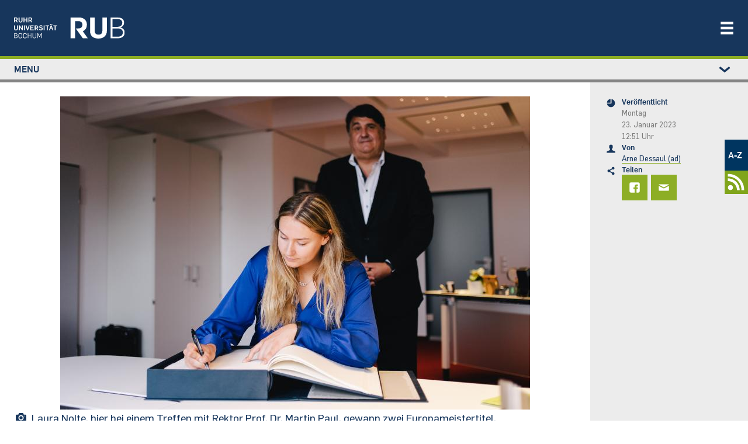

--- FILE ---
content_type: text/html; charset=UTF-8
request_url: https://news.rub.de/kultur-und-freizeit/2023-01-23-noch-ein-titel-laura-nolte-ist-zweifache-europameisterin
body_size: 21439
content:
<!DOCTYPE html>
<html lang="de" dir="ltr" prefix="og: https://ogp.me/ns#" class="js">
  <head>
    <meta charset="utf-8" />
<script>var _paq = _paq || [];(function(){var u=(("https:" == document.location.protocol) ? "https://statistic.ruhr-uni-bochum.de/" : "https://statistic.ruhr-uni-bochum.de/");_paq.push(["setSiteId", "3"]);_paq.push(["setTrackerUrl", u+"matomo.php"]);_paq.push(["setDoNotTrack", 1]);_paq.push(["disableCookies"]);
_paq.push(["setDomains", ["*.news.rub.de","*.news.ruhr-uni-bochum.de"]]);
_paq.push(["enableCrossDomainLinking"]);if (!window.matomo_search_results_active) {_paq.push(["trackPageView"]);}_paq.push(["setIgnoreClasses", ["no-tracking","colorbox"]]);_paq.push(["enableLinkTracking"]);var d=document,g=d.createElement("script"),s=d.getElementsByTagName("script")[0];g.type="text/javascript";g.defer=true;g.async=true;g.src=u+"matomo.js";s.parentNode.insertBefore(g,s);})();</script>
<meta name="description" content="Die RUB-Studentin gewann zusammen mit ihrer Co-Pilotin Neele Schuten Gold im Zweierbob sowie Gold im Monobob. Nun wurde Laura Nolte auch noch Weltmeisterin im Monobob." />
<meta name="robots" content="index, follow, max-image-preview:large" />
<link rel="canonical" href="https://news.rub.de/kultur-und-freizeit/2023-01-23-noch-ein-titel-laura-nolte-ist-zweifache-europameisterin" />
<link rel="image_src" href="/sites/default/files/2022_02_xx_laura_nolte_tk.jpg" />
<meta name="generator" content="Drupal 10.5.7" />
<meta property="og:site_name" content="Newsportal - Ruhr-Universität Bochum" />
<meta property="og:type" content="article" />
<meta property="og:url" content="https://news.rub.de/kultur-und-freizeit/2023-01-23-noch-ein-titel-laura-nolte-ist-zweifache-europameisterin" />
<meta property="og:title" content="Laura Nolte ist zweifache Europameisterin" />
<meta property="og:description" content="Die RUB-Studentin gewann zusammen mit ihrer Co-Pilotin Neele Schuten Gold im Zweierbob sowie Gold im Monobob. Nun wurde Laura Nolte auch noch Weltmeisterin im Monobob." />
<meta property="og:image" content="https://news.rub.de/sites/default/files/styles/wide/public/2022_02_xx_laura_nolte_tk.jpg?itok=jNu-2scO" />
<meta property="article:author" content="Arne Dessaul (ad)" />
<meta property="article:published_time" content="2023-01-23" />
<meta property="article:modified_time" content="2023-01-30" />
<meta name="twitter:card" content="summary_large_image" />
<meta name="twitter:description" content="Die RUB-Studentin gewann zusammen mit ihrer Co-Pilotin Neele Schuten Gold im Zweierbob sowie Gold im Monobob. Nun wurde Laura Nolte auch noch Weltmeisterin im Monobob." />
<meta name="twitter:title" content="Laura Nolte ist zweifache Europameisterin | Newsportal - Ruhr-Universität Bochum" />
<meta name="twitter:image" content="https://news.rub.de/sites/default/files/styles/wide/public/2022_02_xx_laura_nolte_tk.jpg?itok=jNu-2scO" />
<meta name="Generator" content="Drupal 10 (https://www.drupal.org)" />
<meta name="MobileOptimized" content="width" />
<meta name="HandheldFriendly" content="true" />
<meta name="viewport" content="width=device-width, initial-scale=1.0" />
<link rel="icon" href="/themes/custom/rub_nepo_theme/favicon.ico" type="image/vnd.microsoft.icon" />
<link rel="alternate" hreflang="de" href="https://news.rub.de/kultur-und-freizeit/2023-01-23-noch-ein-titel-laura-nolte-ist-zweifache-europameisterin" />

    <title>Laura Nolte ist zweifache Europameisterin | Newsportal - Ruhr-Universität Bochum</title>
    <link rel="stylesheet" media="all" href="/core/modules/system/css/components/align.module.css?t747ah" />
<link rel="stylesheet" media="all" href="/core/modules/system/css/components/fieldgroup.module.css?t747ah" />
<link rel="stylesheet" media="all" href="/core/modules/system/css/components/container-inline.module.css?t747ah" />
<link rel="stylesheet" media="all" href="/core/modules/system/css/components/clearfix.module.css?t747ah" />
<link rel="stylesheet" media="all" href="/core/modules/system/css/components/details.module.css?t747ah" />
<link rel="stylesheet" media="all" href="/core/modules/system/css/components/hidden.module.css?t747ah" />
<link rel="stylesheet" media="all" href="/core/modules/system/css/components/item-list.module.css?t747ah" />
<link rel="stylesheet" media="all" href="/core/modules/system/css/components/js.module.css?t747ah" />
<link rel="stylesheet" media="all" href="/core/modules/system/css/components/nowrap.module.css?t747ah" />
<link rel="stylesheet" media="all" href="/core/modules/system/css/components/position-container.module.css?t747ah" />
<link rel="stylesheet" media="all" href="/core/modules/system/css/components/reset-appearance.module.css?t747ah" />
<link rel="stylesheet" media="all" href="/core/modules/system/css/components/resize.module.css?t747ah" />
<link rel="stylesheet" media="all" href="/core/modules/system/css/components/system-status-counter.css?t747ah" />
<link rel="stylesheet" media="all" href="/core/modules/system/css/components/system-status-report-counters.css?t747ah" />
<link rel="stylesheet" media="all" href="/core/modules/system/css/components/system-status-report-general-info.css?t747ah" />
<link rel="stylesheet" media="all" href="/core/modules/system/css/components/tablesort.module.css?t747ah" />
<link rel="stylesheet" media="all" href="/core/modules/views/css/views.module.css?t747ah" />
<link rel="stylesheet" media="all" href="/modules/contrib/extlink/css/extlink.css?t747ah" />
<link rel="stylesheet" media="all" href="/themes/custom/rub_base/dist/css/style.css?t747ah" />
<link rel="stylesheet" media="all" href="/themes/custom/rub_nepo_theme/dist/css/style.css?t747ah" />

    
  </head>
  <body class="path-node node--type-standard">
    
      <div class="dialog-off-canvas-main-canvas" data-off-canvas-main-canvas>
    

<div id="page-wrapper">
  <div id="page">
    <header class="rub-header" ks-inverted="true">
    <a href="https://www.ruhr-uni-bochum.de" class="rub-header__logo">
        <img alt="Startseite" class="" src="/themes/custom/rub_nepo_theme/logo.svg" />
    </a>
      <button
      type="button"
      ks-component="rub.nav-toggle"
      aria-label="Navigation öffnen/schließen"
      aria-controls="rub-nav"
      class="rub-header__nav-toggle"
      onclick="document.getElementById('rub-nav').classList.toggle('rub-header__nav--open');"
    >
        <svg class="icon">
            <use
              xmlns:xlink="http://www.w3.org/1999/xlink"
              xlink:href="#icon-menu"
            ></use>
        </svg>
    </button>
    <div class="rub-header__nav" id="rub-nav">
        <div class="rub-header-nav">
            <nav class="rub-header-nav--main">
                  <nav role="navigation" aria-labelledby="block-rub-nepo-theme-main-menu-menu" id="block-rub-nepo-theme-main-menu">
            
  <span class="visually-hidden" id="block-rub-nepo-theme-main-menu-menu">Main navigation</span>
  

        
              <ul class="rub-header-nav__list">
                              <li class="rub-header-nav__item nav-item active">
                <a href="https://studium.ruhr-uni-bochum.de/de" class="rub-header-nav__link nav-link-https--studiumruhr-uni-bochumde-de">Studium</a>
      </li>
                      <li class="rub-header-nav__item nav-item">
                <a href="https://forschung.ruhr-uni-bochum.de/de" class="rub-header-nav__link nav-link-https--forschungruhr-uni-bochumde-de">Forschung</a>
      </li>
                      <li class="rub-header-nav__item nav-item">
                <a href="https://transfer.ruhr-uni-bochum.de/de" class="rub-header-nav__link nav-link-https--transferruhr-uni-bochumde-de">Transfer</a>
      </li>
                      <li class="rub-header-nav__item nav-item">
                <a href="/" class="is-highlighted rub-header-nav__link nav-link--" data-drupal-link-system-path="&lt;front&gt;">News</a>
      </li>
                      <li class="rub-header-nav__item nav-item">
                <a href="https://uni.ruhr-uni-bochum.de/de" class="rub-header-nav__link nav-link-https--uniruhr-uni-bochumde-de">Über uns</a>
      </li>
                      <li class="rub-header-nav__item nav-item">
                <a href="https://einrichtungen.ruhr-uni-bochum.de/de" class="rub-header-nav__link nav-link-https--einrichtungenruhr-uni-bochumde-de">Einrichtungen</a>
      </li>
        </ul>
  


  </nav>


            </nav>
                              <nav role="navigation" aria-labelledby="block-rub-nepo-theme-metamenunewsportal-menu" id="block-rub-nepo-theme-metamenunewsportal">
            
  <span class="visually-hidden" id="block-rub-nepo-theme-metamenunewsportal-menu">Metamenü - Newsportal</span>
  

        
              <ul class="metamenu">
        
    
      <li>
                  <a href="http://www.ruhr-uni-bochum.de/a-z/">A-Z</a>
                        </li>
    
    
      <li>
                  <a href=/newsfeed>
            <svg width="37" height="37" version="1.1" viewBox="0 0 9.7896 9.7896" xml:space="preserve" xmlns="http://www.w3.org/2000/svg">
              <g transform="matrix(.76237 0 0 .76237 1.2185 1.1087)" fill="#fff">
                <circle cx="1.5042" cy="8.2853" r="1.5042"/>
                <path d="M 0,2.822 V 4.41 c 2.9832,1e-7 5.3849,2.398 5.3919,5.3795 h 1.588 C 6.97284,5.95 3.8411,2.822 0,2.822 Z" color="#000000" style="-inkscape-stroke:none"/><path d="m0.18138 0.15245c-0.060874 0-0.12078 0.0035-0.18138 0.004651v1.5875c0.060567-0.00137 0.12048-0.00413 0.18138-0.00413 4.3588 0 7.8755 3.5161 7.8755 7.875 0 0.058478-0.00339 0.11598-0.00465 0.17415h1.5875c0.00106-0.058199 0.00465-0.1157 0.00465-0.17415 0-5.2168-4.2462-9.463-9.463-9.463z" color="#000000" style="-inkscape-stroke:none"/>
              </g>
            </svg>
          </a>
              </li>
        </ul>
  



  </nav>


                    </div>
    </div>
</header>

          <div class="highlighted">
        <aside class=" section clearfix" role="complementary">
          
        </aside>
      </div>
        <div class="l-container l-container--section">
      <div class="l-section l-section--accent l-section--space-before-none l-section--space-after-none">
        <div class="l-section__container l-section__container--full">
          <div class="l-page-layout l-page-layout--standardpage">
                          <div ks-theme="aside" class="rub-page-aside rub-page-aside-header">
                  <nav role="navigation" aria-labelledby="block-rub-nepo-theme-leftstudymenu-menu" id="block-rub-nepo-theme-leftstudymenu">
            
  <span class="visually-hidden" id="block-rub-nepo-theme-leftstudymenu-menu">Left study menu</span>
  

        
                  <div class="rub-seitennavigation rub-seitennavigation-desktop">
        <div class="rub-seitennavigation__section">
                  <ul class="rub-seitennavigation__list">
                      <li class="rub-seitennavigation-item">
                              <a href="/" class="is-highlighted rub-seitennavigation-item__link" data-drupal-link-system-path="&lt;front&gt;"><span>News</span></a>

                  </li>
                      <li class="rub-seitennavigation-item">
                              <a href="/wissenschaft" class="rub-seitennavigation-item__link" data-drupal-link-system-path="node/93"><span>Wissenschaft</span></a>

                  </li>
                      <li class="rub-seitennavigation-item">
                              <a href="/studium" class="rub-seitennavigation-item__link" data-drupal-link-system-path="node/101"><span>Studium</span></a>

                  </li>
                      <li class="rub-seitennavigation-item">
                              <a href="/transfer" class="rub-seitennavigation-item__link" data-drupal-link-system-path="node/7348"><span>Transfer</span></a>

                  </li>
                      <li class="rub-seitennavigation-item">
                              <a href="/leute" class="rub-seitennavigation-item__link" data-drupal-link-system-path="node/113"><span>Leute</span></a>

                  </li>
                      <li class="rub-seitennavigation-item">
                              <a href="/hochschulpolitik" class="rub-seitennavigation-item__link" data-drupal-link-system-path="node/114"><span>Hochschulpolitik</span></a>

                  </li>
                      <li class="rub-seitennavigation-item rub-seitennavigation-item--active">
                              <a href="/kultur-und-freizeit" class="rub-seitennavigation-item__link" data-drupal-link-system-path="node/115"><span>Kultur und Freizeit</span></a>

                  </li>
                      <li class="rub-seitennavigation-item">
                              <a href="/vermischtes" class="rub-seitennavigation-item__link" data-drupal-link-system-path="node/117"><span>Vermischtes</span></a>

                  </li>
                      <li class="rub-seitennavigation-item">
                              <a href="/servicemeldungen" class="rub-seitennavigation-item__link" data-drupal-link-system-path="node/186"><span>Servicemeldungen</span></a>

                              <ul class="rub-seitennavigation__list">
                      <li class="rub-seitennavigation-item">
                              <a href="/heute-an-der-rub" class="rub-seitennavigation-item__link" data-drupal-link-system-path="node/2524"><span>Heute an der RUB</span></a>

                  </li>
          </ul>
  
                  </li>
                      <li class="rub-seitennavigation-item">
                              <a href="/serien" class="rub-seitennavigation-item__link" data-drupal-link-system-path="serien"><span>Serien</span></a>

                  </li>
                      <li class="rub-seitennavigation-item">
                              <a href="/dossiers" class="rub-seitennavigation-item__link" data-drupal-link-system-path="dossiers"><span>Dossiers</span></a>

                  </li>
                      <li class="rub-seitennavigation-item">
                              <a href="/presseinformationen/alle-ressorts/alle-jahre" class="rub-seitennavigation-item__link" data-drupal-link-system-path="presseinformationen"><span>Presseinformationen</span></a>

                              <ul class="rub-seitennavigation__list">
                      <li class="rub-seitennavigation-item">
                              <a href="/presseinformationen/abo" class="rub-seitennavigation-item__link" data-drupal-link-system-path="node/1244"><span>Abonnieren</span></a>

                  </li>
          </ul>
  
                  </li>
                      <li class="rub-seitennavigation-item">
                              <a href="/rub-in-den-medien" class="rub-seitennavigation-item__link" data-drupal-link-system-path="node/9879"><span>RUB in den Medien</span></a>

                  </li>
                      <li class="rub-seitennavigation-item">
                              <a href="/rubin/alle-jahre/alle-ausgaben" class="rub-seitennavigation-item__link" data-drupal-link-system-path="rubin"><span>Rubin</span></a>

                              <ul class="rub-seitennavigation__list">
                      <li class="rub-seitennavigation-item">
                              <a href="/rubin/abo" class="rub-seitennavigation-item__link" data-drupal-link-system-path="node/1239"><span>Abonnieren</span></a>

                  </li>
                      <li class="rub-seitennavigation-item">
                              <a href="/rubin/printarchiv" class="rub-seitennavigation-item__link" data-drupal-link-system-path="rubin/printarchiv"><span>Printarchiv</span></a>

                  </li>
          </ul>
  
                  </li>
                      <li class="rub-seitennavigation-item">
                              <a href="/archiv/alle-ressorts/alle-jahre" class="rub-seitennavigation-item__link" data-drupal-link-system-path="archiv"><span>Archiv</span></a>

                  </li>
                      <li class="rub-seitennavigation-item">
                              <a href="/english" class="rub-seitennavigation-item__link" data-drupal-link-system-path="english"><span>English</span></a>

                              <ul class="rub-seitennavigation__list">
                      <li class="rub-seitennavigation-item">
                              <a href="/english/press-releases" class="rub-seitennavigation-item__link" data-drupal-link-system-path="english/press-releases"><span>Press releases</span></a>

                  </li>
          </ul>
  
                  </li>
                      <li class="rub-seitennavigation-item">
                              <a href="/redaktion" class="rub-seitennavigation-item__link" data-drupal-link-system-path="redaktion"><span>Redaktion</span></a>

                  </li>
          </ul>
  
        </div>
      </div>

            <details class="rub-seitennavigation rub-seitennavigation-mobile">
        <summary class="rub-seitennavigation-head">
          <span>Menu</span>
          <svg class="icon rub-seitennavigation__toggle">
            <use xlink:href="#icon-chevron-down"></use>
          </svg>
        </summary>
        <div class="rub-seitennavigation__section">
                  <ul class="rub-seitennavigation__list">
                      <li class="rub-seitennavigation-item">
                              <a href="/" class="is-highlighted rub-seitennavigation-item__link" data-drupal-link-system-path="&lt;front&gt;"><span>News</span></a>

                  </li>
                      <li class="rub-seitennavigation-item">
                              <a href="/wissenschaft" class="rub-seitennavigation-item__link" data-drupal-link-system-path="node/93"><span>Wissenschaft</span></a>

                  </li>
                      <li class="rub-seitennavigation-item">
                              <a href="/studium" class="rub-seitennavigation-item__link" data-drupal-link-system-path="node/101"><span>Studium</span></a>

                  </li>
                      <li class="rub-seitennavigation-item">
                              <a href="/transfer" class="rub-seitennavigation-item__link" data-drupal-link-system-path="node/7348"><span>Transfer</span></a>

                  </li>
                      <li class="rub-seitennavigation-item">
                              <a href="/leute" class="rub-seitennavigation-item__link" data-drupal-link-system-path="node/113"><span>Leute</span></a>

                  </li>
                      <li class="rub-seitennavigation-item">
                              <a href="/hochschulpolitik" class="rub-seitennavigation-item__link" data-drupal-link-system-path="node/114"><span>Hochschulpolitik</span></a>

                  </li>
                      <li class="rub-seitennavigation-item rub-seitennavigation-item--active">
                              <a href="/kultur-und-freizeit" class="rub-seitennavigation-item__link" data-drupal-link-system-path="node/115"><span>Kultur und Freizeit</span></a>

                  </li>
                      <li class="rub-seitennavigation-item">
                              <a href="/vermischtes" class="rub-seitennavigation-item__link" data-drupal-link-system-path="node/117"><span>Vermischtes</span></a>

                  </li>
                      <li class="rub-seitennavigation-item">
                              <a href="/servicemeldungen" class="rub-seitennavigation-item__link" data-drupal-link-system-path="node/186"><span>Servicemeldungen</span></a>

                              <ul class="rub-seitennavigation__list">
                      <li class="rub-seitennavigation-item">
                              <a href="/heute-an-der-rub" class="rub-seitennavigation-item__link" data-drupal-link-system-path="node/2524"><span>Heute an der RUB</span></a>

                  </li>
          </ul>
  
                  </li>
                      <li class="rub-seitennavigation-item">
                              <a href="/serien" class="rub-seitennavigation-item__link" data-drupal-link-system-path="serien"><span>Serien</span></a>

                  </li>
                      <li class="rub-seitennavigation-item">
                              <a href="/dossiers" class="rub-seitennavigation-item__link" data-drupal-link-system-path="dossiers"><span>Dossiers</span></a>

                  </li>
                      <li class="rub-seitennavigation-item">
                              <a href="/presseinformationen/alle-ressorts/alle-jahre" class="rub-seitennavigation-item__link" data-drupal-link-system-path="presseinformationen"><span>Presseinformationen</span></a>

                              <ul class="rub-seitennavigation__list">
                      <li class="rub-seitennavigation-item">
                              <a href="/presseinformationen/abo" class="rub-seitennavigation-item__link" data-drupal-link-system-path="node/1244"><span>Abonnieren</span></a>

                  </li>
          </ul>
  
                  </li>
                      <li class="rub-seitennavigation-item">
                              <a href="/rub-in-den-medien" class="rub-seitennavigation-item__link" data-drupal-link-system-path="node/9879"><span>RUB in den Medien</span></a>

                  </li>
                      <li class="rub-seitennavigation-item">
                              <a href="/rubin/alle-jahre/alle-ausgaben" class="rub-seitennavigation-item__link" data-drupal-link-system-path="rubin"><span>Rubin</span></a>

                              <ul class="rub-seitennavigation__list">
                      <li class="rub-seitennavigation-item">
                              <a href="/rubin/abo" class="rub-seitennavigation-item__link" data-drupal-link-system-path="node/1239"><span>Abonnieren</span></a>

                  </li>
                      <li class="rub-seitennavigation-item">
                              <a href="/rubin/printarchiv" class="rub-seitennavigation-item__link" data-drupal-link-system-path="rubin/printarchiv"><span>Printarchiv</span></a>

                  </li>
          </ul>
  
                  </li>
                      <li class="rub-seitennavigation-item">
                              <a href="/archiv/alle-ressorts/alle-jahre" class="rub-seitennavigation-item__link" data-drupal-link-system-path="archiv"><span>Archiv</span></a>

                  </li>
                      <li class="rub-seitennavigation-item">
                              <a href="/english" class="rub-seitennavigation-item__link" data-drupal-link-system-path="english"><span>English</span></a>

                              <ul class="rub-seitennavigation__list">
                      <li class="rub-seitennavigation-item">
                              <a href="/english/press-releases" class="rub-seitennavigation-item__link" data-drupal-link-system-path="english/press-releases"><span>Press releases</span></a>

                  </li>
          </ul>
  
                  </li>
                      <li class="rub-seitennavigation-item">
                              <a href="/redaktion" class="rub-seitennavigation-item__link" data-drupal-link-system-path="redaktion"><span>Redaktion</span></a>

                  </li>
          </ul>
  
        </div>
      </details>
      



  </nav>


              </div>
                        <div class="rub-page-content">
                <div data-bedrock-inline="stretch:start" style="--switchAt: 50rem;">
                  <div class="l-container l-container--content-section">
                    <div class="l-content-section">
                                              <div class="featured-top">
                            <div data-drupal-messages-fallback class="hidden"></div>


                        </div>
                                              <div id="block-rub-nepo-theme-system-main">
  
    
      
<article data-history-node-id="9645" class="node node--type-standard node--view-mode-full clearfix l-content-section__container">
  <div class="l-container l-container--text-media">
              
            <div>  <div class="text-media text-media--above text-media--center rub-media">
    <div class="text-media__gallery">
      <figure class="text-media__media">
        
  <div>
    <div class="visually-hidden">Bild</div>
              <div>  <img loading="lazy" src="/sites/default/files/styles/nepo_teaser/public/2022_05_18_nolte_laura_bucheintrag_tk.jpg?itok=CgM12P2N" width="804" height="536" alt="Spitzensport: Zum Abschluss trug sich die Olympiasiegerin in das Gästebuch der RUB ein." />


</div>
          </div>

      </figure>
    </div>
        <div class="l-container l-container--rich-text">
      <div class="c-rich-text text-media__text">
        <div class="rub-media__caption-content">
          <div class="rub-media__caption">
            <svg class="icon">
              <use xmlns:xlink="http://www.w3.org/1999/xlink" xlink:href="#icon-kamera"></use>
            </svg>
            <div>
              <span class="rub-media__caption-text">
                <div>
	Laura Nolte, hier bei einem Treffen mit Rektor Prof. Dr. Martin Paul, gewann zwei Europameistertitel.</div>

              </span>
                              <span class="rub-media__caption-author"> © RUB, Kramer</span>
                          </div>
          </div>
        </div>
      </div>
    </div>
      </div>
</div>
      
      </div>
  <div class="l-container l-container--headline">
    <header class="c-headline c-headline--align-left c-headline--space-after-none">
      <h1 class="c-headline__headline">
        <span class="c-headline__kicker green">
	Noch ein Titel
</span>
                  <span class="c-headline__content"><div>
	Laura Nolte ist zweifache Europameisterin</div>
</span>
              </h1>
    </header>
  </div>
  <div class="l-container l-container--rich-text">
    <div class="c-rich-text c-rich-text--highlight">
      
            <div><p>Die RUB-Studentin gewann zusammen mit ihrer Co-Pilotin Neele Schuten Gold im Zweierbob sowie Gold im Monobob. Nun wurde Laura Nolte auch noch Weltmeisterin im Monobob.</p>
</div>
      
    </div>
  </div>
  <div class="l-container l-container--rich-text">
    <div class="c-rich-text">
      <div>
                <h4>
	Update vom 30.1.2022</h4>
<p>Bei der Weltmeisterschaft im schweizerischen St. Moritz hat Laura Nolte noch einen draufgesetzt und wurde am 29. Januar 2023 auch Weltmeisterin im Monobob. Wir gratulieren herzlich.</p>
<h4>
	Ursprüngliche Meldung</h4>
<p>Bobpilotin Laura Nolte blickt auf ein erfolgreiches Wochenende zurück. In Altenberg wurde sie am 21. Januar 2023 Europameisterin im Monobob und tags drauf zusammen mit ihrer Co-Pilotin Neele Schuten Europameisterin im Zweierbob. Wir gratulieren herzlich.</p>
<p>Laura Nolte studiert Wirtschaftspsychologie an der RUB und hat zahlreiche Erfolge als Bobpilotin vorzuweisen. Ihr größter Erfolg ist der <a href="/leute/2022-02-21-spitzensport-laura-nolte-ist-olympiasiegerin">Olympiasieg</a> im Zweierbob 2022 in Peking. Sie gewann zudem viele Weltcuprennen (darunter zwei in dieser Saison) und wurde bereits 2021 Europameisterin im Zweierbob.</p>

      </div>
    </div>
  </div>
      <div>
    
  </div>
</article>

  </div>


                    </div>
                  </div>
                  <div ks-theme="aside" class="rub-page-aside">
                      <div id="block-rub-nepo-theme-articlesitebarleftblockforrub">
  
    
      <div class="rub-page-meta">
    <div class="rub-page-meta-item">
    <svg class="icon">
      <use xmlns:xlink="http://www.w3.org/1999/xlink" xlink:href="#icon-zeit"></use>
    </svg>
    <div class="rub-page-meta-item__content">
      <div class="l-container l-container--headline">
        <header class="c-headline c-headline--align-left c-headline--space-after-minimum">
          <p class="c-headline__headline">Veröffentlicht</p>
        </header>
      </div>
      <div class="l-container l-container--rich-text">
        <div class="c-rich-text">
                      <p>Montag<br> 23. Januar 2023 <br> 12:51 Uhr</p>
                  </div>
      </div>
    </div>
  </div>
  <div class="rub-page-meta-item">
    <svg class="icon">
      <use xmlns:xlink="http://www.w3.org/1999/xlink" xlink:href="#icon-person"></use>
    </svg>
    <div class="rub-page-meta-item__content">
      <div class="l-container l-container--headline">
        <header class="c-headline c-headline--align-left c-headline--space-after-minimum">
          <p class="c-headline__headline">Von</p>
        </header>
      </div>
      <div class="l-container l-container--rich-text">
        <div class="c-rich-text">
          <a href="/redaktion/arne-dessaul-ad">Arne Dessaul (ad)</a>
        </div>
      </div>
    </div>
  </div>
      <div class="rub-page-meta-item">
    <svg class="icon">
      <use xmlns:xlink="http://www.w3.org/1999/xlink" xlink:href="#icon-teilen"></use>
    </svg>
    <div class="rub-page-meta-item__content">
      <div class="l-container l-container--headline">
        <header class="c-headline c-headline--align-left c-headline--space-after-minimum">
          <p class="c-headline__headline">Teilen</p>
        </header>
      </div>
      <div class="rub-share-tiles">
        <a class="rub-share-tiles-item" title="Bei Facebook teilen" href="https://www.facebook.com/sharer/sharer.php?u=https%3A%2F%2Fnews.rub.de%2Fkultur-und-freizeit%2F2023-01-23-noch-ein-titel-laura-nolte-ist-zweifache-europameisterin">
          <svg class="icon">
            <use xmlns:xlink="http://www.w3.org/1999/xlink" xlink:href="#icon-facebook"></use>
          </svg>
        </a>
        <a class="rub-share-tiles-item" title="Per E-Mail versenden" href="mailto:?subject=Artikelempfehlung%3A%20Laura%20Nolte%20ist%20zweifache%20Europameisterin%20%E2%80%93%20news.rub.de&amp;body=%20%20%20%20%20%20Hallo%2C%0A%0A%20%20%20%20%20%20diesen%20Artikel%20habe%20ich%20im%20Newsportal%20der%20Ruhr-Universit%C3%A4t%20Bochum%20gefunden%3A%0A%0A%20%20%20%20%20%20https%3A%2F%2Fnews.rub.de%2Fkultur-und-freizeit%2F2023-01-23-noch-ein-titel-laura-nolte-ist-zweifache-europameisterin%0A%0A%20%20%20%20%20%20Viele%20Gr%C3%BC%C3%9Fe%21%0A%0A%20%20%20%20%20%20-%20-%20-%0A%0A%20%20%20%20%20%20Alle%20News%20rund%20um%20die%20Ruhr-Universit%C3%A4t%20Bochum%3A%20https%3A%2F%2Fnews.rub.de">
          <svg class="icon">
            <use xmlns:xlink="http://www.w3.org/1999/xlink" xlink:href="#icon-brief"></use>
          </svg>
        </a>
      </div>
    </div>
  </div>
</div>

  </div>


                  </div>
                </div>
                                        <div id="block-rub-nepo-theme-assignmentdossiersblock">
  
    
      

  </div>
<div id="block-rub-nepo-theme-rubseriefooterarticleblockforrub">
  
    
      

  </div>
<div class="views-element-container" id="block-recommend-by-ressort-and-theme">
  
    
      <div><div class="js-view-dom-id-26585b86ec69d4afa6eeb7db1c683533e3f1858f5be0798e843a044096c6c63f view-news-list">
  
  
  

  <div class="view-news-list">
    <div class="l-container l-container--content-section">
      <div class="l-content-section l-content-section--accent">
        <div class="l-content-section__container">
          <div class="l-container l-container--headline">
            <header class="c-headline c-headline--align-left c-headline--space-after-none">
              <h5 class="c-headline__headline">
                <span class="c-headline__content">Das könnte Sie auch interessieren</span>
              </h5>
            </header>
          </div>

          
          

          <div data-bedrock-columns="gutter:xl" style="--columns: 3; --switchAt: 30rem;">
                <div class="l-container l-container--teaser-box odd">
    <a href="https://news.rub.de/vermischtes/2025-12-12-wettkampfsport-erfolgreiche-studierende-geehrt">
      <div class="c-teaser c-teaser-box c-teaser-image-width--box c-teaser-image-height--box">
                  <div class="">
              <img loading="lazy" src="/sites/default/files/styles/480xauto_webp/public/2025-12/RUB%20Sportlerehrung%202025-020.jpg.webp?itok=rHN5Ojrv" width="480" height="320" alt="Rektor Martin Paul zeichnet einen Studierenden mit einer Urkunde aus." />



            <noscript>
                <img loading="lazy" src="/sites/default/files/styles/480xauto_webp/public/2025-12/RUB%20Sportlerehrung%202025-020.jpg.webp?itok=rHN5Ojrv" width="480" height="320" alt="Rektor Martin Paul zeichnet einen Studierenden mit einer Urkunde aus." />



            </noscript>
          </div>
                <div class="c-teaser__body">
          <div class="c-teaser__text">
            <p class="c-teaser__topic">
              <span class="c-headline__kicker green">
                Wettkampfsport
              </span>
              <span class="c-teaser__topic__topic">
                Erfolgreiche Studierende geehrt
              </span>
            </p>
          </div>
        </div>
      </div>
    </a>
  </div>
  <div class="l-container l-container--teaser-box odd">
    <a href="https://news.rub.de/kultur-und-freizeit/2025-09-26-internationale-sportwettbewerbe-zweimal-bronze-fuer-studentinnen-der-ruhr-universitaet">
      <div class="c-teaser c-teaser-box c-teaser-image-width--box c-teaser-image-height--box">
                  <div class="">
              <img loading="lazy" src="/sites/default/files/styles/480xauto_webp/public/2024_08_14_km_isabell_judo_paralympics-11.jpg.webp?itok=zduRaNXN" width="480" height="320" />



            <noscript>
                <img loading="lazy" src="/sites/default/files/styles/480xauto_webp/public/2024_08_14_km_isabell_judo_paralympics-11.jpg.webp?itok=zduRaNXN" width="480" height="320" />



            </noscript>
          </div>
                <div class="c-teaser__body">
          <div class="c-teaser__text">
            <p class="c-teaser__topic">
              <span class="c-headline__kicker green">
                Internationale Sportwettbewerbe
              </span>
              <span class="c-teaser__topic__topic">
                Zweimal Bronze für Studentinnen der Ruhr-Universität
              </span>
            </p>
          </div>
        </div>
      </div>
    </a>
  </div>
  <div class="l-container l-container--teaser-box odd">
    <a href="https://news.rub.de/kultur-und-freizeit/2025-07-17-world-university-games-die-spiele-sind-eroeffnet">
      <div class="c-teaser c-teaser-box c-teaser-image-width--box c-teaser-image-height--box">
                  <div class="">
              <img loading="lazy" src="/sites/default/files/styles/480xauto_webp/public/2025-07/Deutschland_250716_RR25_OpeningCeremony_AH_Duisburg_0062.jpg.webp?itok=detV9Dhd" width="480" height="320" alt="Gruppe von Sportlern" />



            <noscript>
                <img loading="lazy" src="/sites/default/files/styles/480xauto_webp/public/2025-07/Deutschland_250716_RR25_OpeningCeremony_AH_Duisburg_0062.jpg.webp?itok=detV9Dhd" width="480" height="320" alt="Gruppe von Sportlern" />



            </noscript>
          </div>
                <div class="c-teaser__body">
          <div class="c-teaser__text">
            <p class="c-teaser__topic">
              <span class="c-headline__kicker green">
                World University Games
              </span>
              <span class="c-teaser__topic__topic">
                Die Spiele sind eröffnet
              </span>
            </p>
          </div>
        </div>
      </div>
    </a>
  </div>

            </div>
                  </div>
      </div>
    </div>
  </div>

  

  
  

  
  
</div>
</div>

  </div>
<div class="views-element-container" id="block-rub-nepo-theme-views-block-radioactivity-test-block-1">
  
    
      <div><div class="js-view-dom-id-5fabf52a57a157f99de031bc2ccc93dd8dc39beb090f8b8239de0af19364de50 view-news-list">
  
  
  

  <div class="l-container l-container--content-section">
    <div class="l-content-section l-content-section--accent">
      <div class="l-content-section__container">
        <div class="l-container l-container--headline">
          <header class="c-headline c-headline--align-left c-headline--space-after-none"><h5 class="c-headline__headline">
              <span class="c-headline__content">Derzeit beliebt</span></h5></header>
        </div>

        
        

        <div data-bedrock-columns="gutter:xl" style="--columns: 3; --switchAt: 30rem;">
            <div class="l-container l-container--teaser-box odd">
  <a href="https://news.rub.de/vermischtes/2025-12-17-feiertage-die-ruhr-universitaet-macht-zwei-wochen-pause">
    <div class="c-teaser c-teaser-box c-teaser-image-width--box c-teaser-image-height--box">
        <img loading="lazy" src="/sites/default/files/styles/480xauto_webp/public/2025-12/2025_12_04_KM_Weihnachtsfoto-1.jpg.webp?itok=x7Nw2MLB" width="480" height="320" alt="Weihnachtliches Bild vom Campus der Ruhr-Universität Bochum" />



      <div class="c-teaser__body">
        <div class="c-teaser__text">
          <p class="c-teaser__topic">
                <span class="c-headline__kicker green">
                  Feiertage
                </span>
            <span class="c-teaser__topic__topic">
                  Die Ruhr-Universität macht zwei Wochen Pause
                </span>
          </p>
        </div>
        <div class="c-teaser__link" hidden="">
          <a href="example.com" class="c-button c-button--solid">
            <svg class="icon">
              <use
                      xmlns:xlink="http://www.w3.org/1999/xlink"
                      xlink:href="#icon-chevron-right"
              ></use>
            </svg>
            <span>test</span>
          </a>
        </div>
      </div>
    </div>
  </a>
</div><div class="l-container l-container--teaser-box odd">
  <a href="https://news.rub.de/transfer/2025-12-17-maker-residence-erfolgreiches-foerderprogramm-geht-weiter">
    <div class="c-teaser c-teaser-box c-teaser-image-width--box c-teaser-image-height--box">
        <img loading="lazy" src="/sites/default/files/styles/480xauto_webp/public/2025-12/20251215%20%C3%9Cbergabe%20Scheck%20RUB%20Maker%20Space-011.jpg.webp?itok=elvLvcT8" width="480" height="320" alt="Vier Personen im Makerspace der Ruhr-Universität Bochum" />



      <div class="c-teaser__body">
        <div class="c-teaser__text">
          <p class="c-teaser__topic">
                <span class="c-headline__kicker green">
                  Maker in Residence
                </span>
            <span class="c-teaser__topic__topic">
                  Erfolgreiches Förderprogramm geht weiter
                </span>
          </p>
        </div>
        <div class="c-teaser__link" hidden="">
          <a href="example.com" class="c-button c-button--solid">
            <svg class="icon">
              <use
                      xmlns:xlink="http://www.w3.org/1999/xlink"
                      xlink:href="#icon-chevron-right"
              ></use>
            </svg>
            <span>test</span>
          </a>
        </div>
      </div>
    </div>
  </a>
</div><div class="l-container l-container--teaser-box odd">
  <a href="https://news.rub.de/wissenschaft/2024-11-26-wissenshaeppchen-wie-lange-ueberleben-bakterien-und-viren-auf-muenzen">
    <div class="c-teaser c-teaser-box c-teaser-image-width--box c-teaser-image-height--box">
        <img loading="lazy" src="/sites/default/files/styles/480xauto_webp/public/stellvertreter_geld_geldboerse_km.jpg.webp?itok=-fvl3xwj" width="480" height="320" />



      <div class="c-teaser__body">
        <div class="c-teaser__text">
          <p class="c-teaser__topic">
                <span class="c-headline__kicker green">
                  Wissenshäppchen
                </span>
            <span class="c-teaser__topic__topic">
                  Wie lange überleben Bakterien und Viren auf Münzen?
                </span>
          </p>
        </div>
        <div class="c-teaser__link" hidden="">
          <a href="example.com" class="c-button c-button--solid">
            <svg class="icon">
              <use
                      xmlns:xlink="http://www.w3.org/1999/xlink"
                      xlink:href="#icon-chevron-right"
              ></use>
            </svg>
            <span>test</span>
          </a>
        </div>
      </div>
    </div>
  </a>
</div>
          </div>
              </div>
    </div>
  </div>

  

  
  

  
  
</div>
</div>

  </div>
<div id="block-rub-nepo-theme-teaserlinkbaseblock-10">
  
    
      
<div ks-component="base.container" class="l-container l-container--section teaserlinkbaseblock">
  <a href="/kultur-und-freizeit">
    <div ks-component="base.container" class="l-container l-container--teaser-box button-further">
      <div class="c-teaser c-teaser-box c-teaser--row c-teaser--accent" ks-component="base.teaser">
        <div class="c-teaser__image--square bg-green">
          <svg class="icon teaser-link-base-icon">
            <use xmlns:xlink="http://www.w3.org/1999/xlink" xlink:href="#icon-palette"></use>
          </svg>
        </div>
        <div class="c-teaser__body">
          <div class="c-teaser__text">
            <p class="c-teaser__topic">
              <span class="c-teaser__topic__topic">Mehr Kultur und Freizeit</span>
            </p>
          </div>
          <div class="c-teaser__link">
            <a href="/kultur-und-freizeit" class="c-button c-button--solid">
              <svg class="icon">
                <use xmlns:xlink="http://www.w3.org/1999/xlink" xlink:href="#icon-chevron-right"></use>
              </svg>
                <span>Ressort</span>
            </a>
          </div>
        </div>
      </div>
    </div>
  </a>
</div>

  </div>
<div id="block-rub-nepo-theme-teaserlinkbaseblock-3">
  
    
      
<div ks-component="base.container" class="l-container l-container--section teaserlinkbaseblock">
  <a href="/">
    <div ks-component="base.container" class="l-container l-container--teaser-box button-further">
      <div class="c-teaser c-teaser-box c-teaser--row c-teaser--accent" ks-component="base.teaser">
        <div class="c-teaser__image--square bg-green">
          <svg class="icon teaser-link-base-icon">
            <use xmlns:xlink="http://www.w3.org/1999/xlink" xlink:href="#icon-dokument"></use>
          </svg>
        </div>
        <div class="c-teaser__body">
          <div class="c-teaser__text">
            <p class="c-teaser__topic">
              <span class="c-teaser__topic__topic">Zur Startseite</span>
            </p>
          </div>
          <div class="c-teaser__link">
            <a href="/" class="c-button c-button--solid">
              <svg class="icon">
                <use xmlns:xlink="http://www.w3.org/1999/xlink" xlink:href="#icon-chevron-right"></use>
              </svg>
                <span>News</span>
            </a>
          </div>
        </div>
      </div>
    </div>
  </a>
</div>

  </div>


                              </div>
          </div>
        </div>
      </div>
    </div>
        <footer ks-component="base.container" class="l-container l-container--footer">
    <div class="rub-footer" ks-inverted="true">
        <div class="rub-footer__content">
            <a href="#" class="rub-footer--logo">
                <img src="/themes/custom/rub_nepo_theme/logo.svg" alt="Startseite" class="lazyload" data-src="/themes/custom/rub_nepo_theme/logo.svg"/>
                <noscript><img alt="Startseite" src="/themes/custom/rub_nepo_theme/logo.svg"/></noscript>
            </a>
            
            <nav class="rub-footer-nav">
                  <nav role="navigation" aria-labelledby="block-rub-nepo-theme-footer-menu" id="block-rub-nepo-theme-footer">
            
  <span class="visually-hidden" id="block-rub-nepo-theme-footer-menu">Footer</span>
  

        
<div class="rub-footer-nav__list" style="border: 0;">
<span class="rub-footer-nav__list--title">Ruhr-Universität Bochum</span>
<div class="rub-footer-nav__list">
  <div class="rub-footer-nav__item">
    <span>Universitätsstraße 150</span>
  </div>
  <div class="rub-footer-nav__item">
    <span>44801 Bochum</span>
  </div>
</div>
        <ul class="rub-footer-nav__list">
                      <li class="rub-footer-nav__item">
                    <a href="https://www.ruhr-uni-bochum.de/de/datenschutzhinweise" class="rub-footer-nav__item--link">Datenschutz</a>
                  </li>
                      <li class="rub-footer-nav__item">
                    <a href="https://www.ruhr-uni-bochum.de/de/barrierefreiheit" class="rub-footer-nav__item--link">Barrierefreiheit</a>
                  </li>
                      <li class="rub-footer-nav__item">
                    <a href="http://www.ruhr-uni-bochum.de/impressum.htm" class="rub-footer-nav__item--link">Impressum</a>
                  </li>
          </ul>
  

</div>

  </nav>


                  <div class="rub-footer-nav__list--wrapper">
  <div class="rub-footer-nav__list">
    <span class="rub-footer-nav__list--title">Schnellzugriff</span>
                  <div class="rub-footer-nav__item">
          <a class="rub-footer-nav__item--link" href="http://uni.ruhr-uni-bochum.de/de/service-und-themen">
            <svg class="icon">
              <use
                xmlns:xlink="http://www.w3.org/1999/xlink"
                xlink:href="#icon-rechts"
              ></use>
            </svg>
            Service und Themen
          </a>
        </div>        <div class="rub-footer-nav__item">
          <a class="rub-footer-nav__item--link" href="http://www.rub.de/anreise">
            <svg class="icon">
              <use
                xmlns:xlink="http://www.w3.org/1999/xlink"
                xlink:href="#icon-rechts"
              ></use>
            </svg>
            Anreise und Lagepläne
          </a>
        </div>        <div class="rub-footer-nav__item">
          <a class="rub-footer-nav__item--link" href="https://notfall.rub.de/">
            <svg class="icon">
              <use
                xmlns:xlink="http://www.w3.org/1999/xlink"
                xlink:href="#icon-rechts"
              ></use>
            </svg>
            Hilfe im Notfall
          </a>
        </div>        <div class="rub-footer-nav__item">
          <a class="rub-footer-nav__item--link" href="https://uni.ruhr-uni-bochum.de/de/stellenangebote">
            <svg class="icon">
              <use
                xmlns:xlink="http://www.w3.org/1999/xlink"
                xlink:href="#icon-rechts"
              ></use>
            </svg>
            Stellenangebote
          </a>
        </div>  </div>
</div>
<div class="rub-footer-nav__list--wrapper">
  <div class="rub-footer-nav__list">
    <span class="rub-footer-nav__list--title">Social Media</span>
                                    <div class="rub-footer-nav__item">
        <a
          href="https://instagram.com/ruhrunibochum"
          class="rub-footer-nav__item--link rub-footer-nav__item--social"
        >

          <svg class="icon">
            <use
              xmlns:xlink="http://www.w3.org/1999/xlink"
              xlink:href="#icon-instagram"
            ></use>
          </svg>
          Instagram
        </a>
      </div>
                                    <div class="rub-footer-nav__item">
        <a
          href="http://www.linkedin.com/school/ruhrunibochum"
          class="rub-footer-nav__item--link rub-footer-nav__item--social"
        >

          <svg class="icon">
            <use
              xmlns:xlink="http://www.w3.org/1999/xlink"
              xlink:href="#icon-linkedin"
            ></use>
          </svg>
          LinkedIn
        </a>
      </div>
                                    <div class="rub-footer-nav__item">
        <a
          href="https://bsky.app/profile/ruhr-uni-bochum.de"
          class="rub-footer-nav__item--link rub-footer-nav__item--social"
        >

          <svg class="icon">
            <use
              xmlns:xlink="http://www.w3.org/1999/xlink"
              xlink:href="#icon-bsky"
            ></use>
          </svg>
          BlueSky
        </a>
      </div>
                                    <div class="rub-footer-nav__item">
        <a
          href="https://www.facebook.com/RuhrUniBochum"
          class="rub-footer-nav__item--link rub-footer-nav__item--social"
        >

          <svg class="icon">
            <use
              xmlns:xlink="http://www.w3.org/1999/xlink"
              xlink:href="#icon-facebook"
            ></use>
          </svg>
          Facebook
        </a>
      </div>
                                    <div class="rub-footer-nav__item">
        <a
          href="https://www.youtube.com/user/ruhruniversitaet/"
          class="rub-footer-nav__item--link rub-footer-nav__item--social"
        >

          <svg class="icon">
            <use
              xmlns:xlink="http://www.w3.org/1999/xlink"
              xlink:href="#icon-youtube"
            ></use>
          </svg>
          YouTube
        </a>
      </div>
      </div>
</div>


                  <div id="block-rub-nepo-theme-behaviorlinksblock">
  
    
      <div class="behavior_links">
  <a href="#" id="button-to-top">Seitenanfang <span class="arrow-up">y</span></a>
</div>

  </div>


            </nav>
        </div>
    </div>
</footer>

    <svg xmlns="http://www.w3.org/2000/svg" xmlns:xlink="http://www.w3.org/1999/xlink" hidden="" height="0" width="0">
    <defs></defs>
    <symbol id="icon-archiv" viewBox="0 0 56.69 56.69">
        <path
                d="M36.85,31.32a2.08,2.08,0,0,1-2.13,2.13H22a2.06,2.06,0,0,1-2-2.13V27.07h2.89v3.4H33.87v-3.4h3ZM47.39,19.84l-1.28-1.28V22H10.57v-3.4L9.3,19.84C8,21,7.17,21.37,7.68,24.09S10.57,41.19,11,43.23a2.59,2.59,0,0,0,2.55,2.13H43.14a2.71,2.71,0,0,0,2.64-2.13c.34-2,2.81-16.5,3.23-19.13s-.34-3.06-1.62-4.25m-10.55-8.5H19.93a2.08,2.08,0,0,0-2.13,2.13H39a2.08,2.08,0,0,0-2.13-2.13m6.29,6.38A2.08,2.08,0,0,0,41,15.59H15.67a2.08,2.08,0,0,0-2.13,2.13v2.13H43.14Z"></path>
    </symbol>
    <symbol id="icon-ausruf" viewBox="0 0 56.69 56.69">
        <path
                d="M43.73,32.47l-3-2.69a2,2,0,0,1,0-2.9l3-2.69c.92-.78.71-1.57-.49-1.64l-4-.42a1.56,1.56,0,0,1-1.42-2.2l2.13-6c.42-1.13-.07-1.57-1.06-.92L34,16a2,2,0,0,1-2.83-.78l-1.78-3c-.56-1.06-1.57-1.06-2.13-.07L25.65,14.9a2.44,2.44,0,0,1-3,1l-2.83-1.35c-1.06-.49-1.85.07-1.85,1.28l.21,2.9a2.74,2.74,0,0,1-2,2.69l-2.76.78c-1.13.28-1.35,1.21-.42,2l3,2.69a1.88,1.88,0,0,1,0,2.9l-3,2.69c-.92.78-.63,1.57.49,1.71l3.76.42a1.74,1.74,0,0,1,1.42,2.34l-1.92,5.81c-.35,1.13.14,1.57,1.2.92l4.33-2.48a2.44,2.44,0,0,1,3.12.71l1.78,2.76a1.17,1.17,0,0,0,2.2-.14L31,41.4a2.17,2.17,0,0,1,2.9-.92l3,1.57c1.06.49,1.92-.07,1.85-1.2l-.14-2.9a2.68,2.68,0,0,1,1.92-2.69l2.76-.78C44.44,34.18,44.66,33.25,43.73,32.47ZM30.12,35.74H26.57V32h3.55Zm0-5.67H26.57V20.84h3.55Z"></path>
    </symbol>
    <symbol id="icon-ausweis" viewBox="0 0 56.69 56.69">
        <path
                d="M40.93,33.62s-3.66-.94-3.66-2.81,2.38-2.47,2.38-6.12c0-2.89-.94-4.68-3.83-4.68S32,21.8,32,24.69c0,3.66,2.3,4.34,2.3,6.12s-3.57,2.81-3.57,2.81c-.25,0-.25,3-.25,3H41.1a17.47,17.47,0,0,0-.17-3M26.22,20H15.59v3.83H26.22Zm0,6.38H15.59v3.83H26.22Zm0,6.38H15.59v3.83H26.22ZM45.35,41.1h-34V15.59h34Zm0-29.76h-34a4.26,4.26,0,0,0-4.25,4.25V41.1a4.32,4.32,0,0,0,4.25,4.25h34A4.26,4.26,0,0,0,49.6,41.1V15.59a4.21,4.21,0,0,0-4.25-4.25"></path>
    </symbol>
    <symbol id="icon-AZ" viewBox="0 0 56.69 56.69">
        <path
                d="M23.83,29.64l-.22,1.48h9.13L33,29.64ZM18.7,25.07l1,4.71H16.05Zm.46-2.89L12.6,33.86H11.46l-.13.77h3.78l.13-.77H13.79l1.64-3H20l.67,3H19.36l-.13.77H23.5l.13-.77h-.77L20.18,22.19Zm16.59-.13-.48,3.05h1l.24-1.46h5.9L33.84,34.08l-.07.55h10l.46-3h-1L43,33.55H36.78l8.48-10.41.09-.57h-8.7l.07-.51Z"></path>
    </symbol>
    <symbol id="icon-ball" viewBox="0 0 56.69 56.69">
        <path
                d="M44.89,24.41a17,17,0,0,1-6.17,17.41,10.21,10.21,0,0,1,6.17-17.41M20.41,25.53A10.22,10.22,0,0,0,18,14.87,17,17,0,0,0,11.8,32.28a10.22,10.22,0,0,0,8.61-6.75m12.13,4.3A14.16,14.16,0,0,1,43.48,20.6a17,17,0,0,0-22-7.8,14.17,14.17,0,0,1-8.25,23.29,17,17,0,0,0,22,7.8,14.17,14.17,0,0,1-2.69-14.06"></path>
    </symbol>
    <symbol id="icon-bilder" viewBox="0 0 56.69 56.69">
        <path
                d="M38,42.74,26.41,39.57l.91-3.41L34,34.38a1.33,1.33,0,0,0,1-1.6l-2.56-9.57L42.49,26ZM14.11,17.51l13.32-3.56,4.93,18.4L19,35.91Zm30.22,6.44L31.67,20.55l-2.22-8.27a1.34,1.34,0,0,0-1.65-.9L12.36,15.52a1.33,1.33,0,0,0-1,1.6l5.49,20.5a1.33,1.33,0,0,0,1.65.9l6.14-1.64L23.83,40a1.33,1.33,0,0,0,1,1.6l13.79,3.7a1.33,1.33,0,0,0,1.65-.9l5.05-18.85a1.33,1.33,0,0,0-1-1.6"></path>
    </symbol>
    <symbol id="icon-brief" viewBox="0 0 56.69 56.69">
        <path
                d="M44.6,23.21c-1,.53-13.91,7.25-14.51,7.56a3,3,0,0,1-1.74.38,3,3,0,0,1-1.74-.38c-.6-.3-13.46-7-14.51-7.56-.76-.38-.76.08-.76.38v13.9a2.25,2.25,0,0,0,1.89,1.81H43.46a2.25,2.25,0,0,0,1.89-1.81V23.58c0-.3,0-.75-.76-.38M12.47,19.43c.91.45,13.68,7.33,14.14,7.56a3.45,3.45,0,0,0,1.74.38A3.28,3.28,0,0,0,30.08,27c.45-.23,13.23-7.1,14.14-7.56s1.81-2,.15-2h-32c-1.74,0-.83,1.51.08,2"></path>
    </symbol>
    <symbol id="icon-buch" viewBox="0 0 56.69 56.69">
        <path
                d="M40.66,20.79V40.57a1.44,1.44,0,0,1-1.41,1.27c-.7,0-1.62-.35-1.62-1.27V22.2c0-.35,0-.42-.42-.63S23,14,23,14a2.93,2.93,0,0,0-2.39.35,4.52,4.52,0,0,0-2,1.55l14.36,8a1.14,1.14,0,0,1,.63,1V44.23a1,1,0,0,1-.63,1,1,1,0,0,1-.56.14,1.17,1.17,0,0,1-.7-.14c-.35-.28-13.65-8.59-14.57-9.08-.42-.28-.92-.77-.92-1.2L16,16.5a3.32,3.32,0,0,1,.49-1.83c1.27-2,5.56-4.15,7.67-3L40,19.81A1.06,1.06,0,0,1,40.66,20.79Z"></path>
    </symbol>
    <symbol id="icon-chevron-down" viewBox="0 0 56.69 56.69">
        <path d="M45.35,23.89l-17,13.61-17-13.61,3.84-4.69L28.35,29.84l13.2-10.65Z"></path>
    </symbol>
    <symbol id="icon-chevron-left" viewBox="0 0 56.69 56.69">
        <path d="M37.5,15.15,26.85,28.34,37.5,41.54,32.8,45.35l-13.61-17,13.61-17Z"></path>
    </symbol>
    <symbol id="icon-chevron-right" viewBox="0 0 56.69 56.69">
        <path d="M37.5,28.34l-13.61,17-4.69-3.81,10.65-13.2L19.19,15.15l4.69-3.81Z"></path>
    </symbol>
    <symbol id="icon-chevron-up" viewBox="0 0 56.69 56.69">
        <path d="M41.54,37.5,28.35,26.85,15.18,37.5,11.34,32.8l17-13.61,17,13.61Z"></path>
    </symbol>
    <symbol id="icon-diskette" viewBox="0 0 56.69 56.69">
        <path
                d="M45.35,18V41.1a4.26,4.26,0,0,1-4.25,4.25H15.59a4.32,4.32,0,0,1-4.25-4.25V15.59a4.26,4.26,0,0,1,4.25-4.25H39.31Zm-8.5-4.51h-17V24.09A2.16,2.16,0,0,0,22,26.22H34.72a2.16,2.16,0,0,0,2.13-2.13ZM34.72,24.09H30.47v-8.5h4.25Z"></path>
    </symbol>
    <symbol id="icon-doktorhut" viewBox="0 0 56.69 56.69">
        <path
                d="M43.94,42.15c-.15.86,2.87,2.28,3.16-.24,1.3-11.35-.93-14.62-.93-14.62L43,29s2.65,2.52.9,13.11m5.69-19.77L31,11.95a6.05,6.05,0,0,0-5.31,0L7.06,22.38c-1.46.82-1.46,2.16,0,3L25.69,35.79a6.05,6.05,0,0,0,5.31,0L43,29,30,26a6.93,6.93,0,0,1-1.64.19c-2.35,0-4.26-1.13-4.26-2.53s1.91-2.54,4.26-2.54a4.77,4.77,0,0,1,4,1.64l13.83,4.54,3.47-1.94c1.46-.81,1.46-2.15,0-3m-36.27,11c1,4.21,2.36,6,6.76,8s6.5,4,8.23,4,3.69-1.84,8.09-3.77,3.23-2.51,4.27-6.72l-12.36,6Z"></path>
    </symbol>
    <symbol id="icon-dokument-2" viewBox="0 0 56.69 56.69">
        <path
                d="M34,26.45H22.68v3.78H34ZM34,34H22.68v3.78H34ZM34,18.9H22.68v3.78H34Zm3.78,22.68H18.9V15.12h18.9Zm1.89-30.24H17a1.89,1.89,0,0,0-1.89,1.89V43.46A1.89,1.89,0,0,0,17,45.35H39.68a1.89,1.89,0,0,0,1.89-1.89V13.23a1.89,1.89,0,0,0-1.89-1.89"></path>
    </symbol>
    <symbol id="icon-dokument-3" viewBox="0 0 56.69 56.69">
        <path
                d="M36.28,29.93H20.48v-3.4h15.8Zm0,7.41H20.41V34H36.28ZM20.41,19.2H36.28v3.33H20.41Zm17.39-7.86H18.9a3.79,3.79,0,0,0-3.78,3.78V41.57a3.84,3.84,0,0,0,3.78,3.78h18.9a3.79,3.79,0,0,0,3.78-3.78V15.12a3.74,3.74,0,0,0-3.78-3.78"></path>
    </symbol>
    <symbol id="icon-dokument" viewBox="0 0 56.69 56.69">
        <path
                d="M38.5,41.57H18.19V15.12H38.5Zm1.69-30.24H16.5a1.8,1.8,0,0,0-1.69,1.89V43.46a1.8,1.8,0,0,0,1.69,1.89H40.19a1.8,1.8,0,0,0,1.69-1.89V13.23a1.8,1.8,0,0,0-1.69-1.89M25,28.35H21.58v1.89H25ZM30,32.12H21.58V34H30Zm5.08,3.78H21.58v1.89H35.11ZM31.73,34h3.39V32.12H31.73Zm-5.08-3.78h8.46V28.35H26.65Zm0-11.34H21.58v7.56h5.08Zm8.46,5.67H28.35v1.89h6.77Zm0-5.67H28.35v3.78h6.77Z"></path>
    </symbol>
    <symbol id="icon-download" viewBox="0 0 56.69 56.69">
        <path
                d="M46,35c-.4-.42-3-3.26-3.8-4a2.84,2.84,0,0,0-2-.79H36.9l5.79,5.66H36a.52.52,0,0,0-.45.25L34,39.7H22.69l-1.54-3.54a.52.52,0,0,0-.45-.25H14l5.79-5.66H16.46a2.85,2.85,0,0,0-2,.79c-.76.74-3.41,3.57-3.8,4-.92,1-1.43,1.77-1.19,2.74l1.06,5.81a2.53,2.53,0,0,0,2.37,1.77H43.77a2.53,2.53,0,0,0,2.37-1.77l1.06-5.81c.24-1-.27-1.75-1.2-2.74M37.8,22.68H32.12V11.34H24.56V22.68H18.89l9.45,9.45Z"></path>
    </symbol>
    <symbol id="icon-dreieck-links" viewBox="0 0 56.69 56.69">
        <path
                d="M41.72,26.93,17.46,11.85c-1.81-1.13-3.29-.34-3.29,1.93V42.91c0,2.27,1.47,3.06,3.29,1.93L41.72,29.76a1.94,1.94,0,0,0,.79-1.36,2,2,0,0,0-.79-1.47"></path>
    </symbol>
    <symbol id="icon-drucker" viewBox="0 0 56.69 56.69">
        <path
                d="M48,26v7a2.57,2.57,0,0,1-2.16,2.4h-4l1.76,10H13.14l1.76-10H11a2.57,2.57,0,0,1-2.24-2.4V26A2.57,2.57,0,0,1,11,23.58H45.79A2.57,2.57,0,0,1,48,26ZM11,19.9c.56-.16,6.88-2.56,8-2.56h1.76v-6H35.95v6h1.84c1,0,7.36,2.4,7.92,2.56a.74.74,0,0,1-.32,1.44h-34A.75.75,0,0,1,11,19.9ZM39.55,41.35l-2.8-13H19.94l-2.8,13Z"></path>
    </symbol>
    <symbol id="icon-facebook" viewBox="0 0 56.69 56.69">
        <path
                d="M41.08,11.34a4.24,4.24,0,0,1,4.27,4.19V41.08a4.3,4.3,0,0,1-4.27,4.27H34.67V33.09h4.51v-5.3H34.67V25c0-.71.24-1.19,1.11-1.19h3.4v-6h-3.8a7.05,7.05,0,0,0-6.88,7.36v2.61H24.39v5.3H28.5V45.35H15.61a4.31,4.31,0,0,1-4.27-4.27V15.53a4.24,4.24,0,0,1,4.27-4.19H41.08"></path>
    </symbol>
    <symbol id="icon-filter" viewBox="0 0 20 20">
        <path
                d="M10,1C5.092,1,2,2.512,2,4.001v2c0,0.918,6,6,6,6v6c-0.001,0.684,1,1,2,1s2.001-0.316,2-1v-6c0,0,6-5.082,6-6v-2 C18,2.512,14.908,1,10,1z M10,6.123C6.409,6.122,3.862,4.79,3.862,4.292C3.86,3.797,6.41,2.461,10,2.463 c3.59-0.002,6.14,1.334,6.138,1.828C16.138,4.79,13.591,6.122,10,6.123z"></path>
    </symbol>
    <symbol id="icon-formular" viewBox="0 0 56.69 56.69">
        <path
                d="M40.29,13.14H16.4a1.09,1.09,0,0,0-1.09,1.09V16.4a1.09,1.09,0,0,0,1.09,1.09H40.29a1.09,1.09,0,0,0,1.09-1.09V14.23a1.09,1.09,0,0,0-1.09-1.09M29.43,39.21h-13a1.09,1.09,0,0,0-1.09,1.09v2.17a1.09,1.09,0,0,0,1.09,1.09h13a1.09,1.09,0,0,0,1.09-1.09V40.29a1.09,1.09,0,0,0-1.09-1.09M40.29,21.83H16.4a1.09,1.09,0,0,0-1.09,1.09v2.17a1.09,1.09,0,0,0,1.09,1.09H40.29a1.09,1.09,0,0,0,1.09-1.09V22.91a1.09,1.09,0,0,0-1.09-1.09m0,8.69H16.4a1.09,1.09,0,0,0-1.09,1.09v2.17a1.09,1.09,0,0,0,1.09,1.09H40.29a1.09,1.09,0,0,0,1.09-1.09V31.6a1.09,1.09,0,0,0-1.09-1.09"></path>
    </symbol>
    <symbol id="icon-haus" viewBox="0 0 20 20">
        <path
                d="M18.672,11H17v6c0,0.445-0.194,1-1,1h-4v-6H8v6H4c-0.806,0-1-0.555-1-1v-6H1.328c-0.598,0-0.47-0.324-0.06-0.748L9.292,2.22 C9.487,2.018,9.743,1.918,10,1.908c0.257,0.01,0.513,0.109,0.708,0.312l8.023,8.031C19.142,10.676,19.27,11,18.672,11z"></path>
    </symbol>
    <symbol id="icon-heft" viewBox="0 0 56.69 56.69">
        <path
                d="M42.95,32.9a15.91,15.91,0,0,0-5.6.84,9.69,9.69,0,0,0-4.78,3.37l-5.85-18a7.26,7.26,0,0,1,4.52-4.16,12.33,12.33,0,0,1,5.67-.62Zm-12.83,5a9.7,9.7,0,0,0-5.85.08,15.9,15.9,0,0,0-5,2.61L13.2,22a12.33,12.33,0,0,1,5-2.83,7.27,7.27,0,0,1,6.1.7Zm.21-25.77a9.79,9.79,0,0,0-5.68,4.76,9.79,9.79,0,0,0-7.4-.51,17,17,0,0,0-7.39,4.89L17.48,44.7a.93.93,0,0,0,1.63.27,11.37,11.37,0,0,1,6.06-4.17A7.16,7.16,0,0,1,32,41.87a.92.92,0,0,0,1.42-.5,7.15,7.15,0,0,1,4.86-4.83,11.36,11.36,0,0,1,7.36-.19.92.92,0,0,0,1.16-1.17L39.18,11.75a17,17,0,0,0-8.85.39M18,28.54l.8,2.46a16.21,16.21,0,0,1,2.78-1.18,7.69,7.69,0,0,1,3-.38l-.83-2.55a9.74,9.74,0,0,0-3,.48A17.44,17.44,0,0,0,18,28.54M16.3,23.22l.8,2.46a16.3,16.3,0,0,1,2.78-1.18,7.7,7.7,0,0,1,3-.38l-.83-2.55a9.81,9.81,0,0,0-3,.48,17.46,17.46,0,0,0-2.78,1.17m3.45,10.63.8,2.46a16.29,16.29,0,0,1,2.78-1.18,7.7,7.7,0,0,1,3-.38l-.83-2.55a9.78,9.78,0,0,0-3,.48,17.52,17.52,0,0,0-2.78,1.17m13.15-4,.83,2.55a7.71,7.71,0,0,1,2.68-1.48,16.22,16.22,0,0,1,2.94-.67l-.8-2.46a17.61,17.61,0,0,0-2.94.68,9.7,9.7,0,0,0-2.72,1.38m-1.73-5.31L32,27a7.71,7.71,0,0,1,2.68-1.48,16.27,16.27,0,0,1,2.94-.67l-.8-2.46a17.59,17.59,0,0,0-2.94.68,9.7,9.7,0,0,0-2.72,1.38m-1.73-5.31.83,2.55A7.71,7.71,0,0,1,33,20.25a16.22,16.22,0,0,1,2.94-.67l-.8-2.46a17.59,17.59,0,0,0-2.94.68,9.78,9.78,0,0,0-2.72,1.38"></path>
    </symbol>
    <symbol id="icon-information" viewBox="0 0 56.69 56.69">
        <path d="M31.59,11.34H25.1v6.91h6.48Zm0,11.06H25.1v23h6.48Z"></path>
    </symbol>
    <symbol id="icon-instagram" viewBox="0 0 56.69 56.69">
        <path
                d="M34.67,28.35a6.33,6.33,0,1,0-6.33,6.33,6.3,6.3,0,0,0,6.33-6.33M42.58,17.9a1,1,0,0,1-.95.95H38.79a1,1,0,0,1-.95-.95V15.06a1,1,0,0,1,.95-.95h2.85a.91.91,0,0,1,.95.95Zm-2.53-6.57H16.64a5.3,5.3,0,0,0-5.3,5.3v5.77H20a10,10,0,0,1,8.38-4.35,10.13,10.13,0,0,1,8.39,4.35h8.62V16.64a5.3,5.3,0,0,0-5.3-5.3m-1.42,17a10.28,10.28,0,1,1-20.57,0,15.37,15.37,0,0,1,.16-2H11.34V40a5.37,5.37,0,0,0,5.3,5.38H40.05A5.37,5.37,0,0,0,45.35,40V26.37h-7a8,8,0,0,1,.24,2"></path>
    </symbol>
    <symbol id="icon-kalender" viewBox="0 0 56.69 56.69">
        <path
                d="M38.17,11.34H35.53v6.43h2.65Zm-17,0H18.52v6.43h2.65ZM41.57,41.57H15.12V26.46H41.57Zm0-26.46H39.91V18.9h-6V15.12h-11V18.9h-6V15.12H15.12a3.79,3.79,0,0,0-3.78,3.78V41.57a3.84,3.84,0,0,0,3.78,3.78H41.57a3.79,3.79,0,0,0,3.78-3.78V18.9a3.74,3.74,0,0,0-3.78-3.78"></path>
    </symbol>
    <symbol id="icon-kamera" viewBox="0 0 56.69 56.69">
        <path
                d="M43.91,24.94a1.52,1.52,0,0,1-1.53-1.53A1.46,1.46,0,0,1,43.91,22a1.43,1.43,0,0,1,1.44,1.45,1.51,1.51,0,0,1-1.44,1.53M28.35,41.1A10.63,10.63,0,1,1,39,30.47,10.63,10.63,0,0,1,28.35,41.1m17-23.39h-5.1a2,2,0,0,1-1.7-1.28l-1.28-3.91a1.94,1.94,0,0,0-1.7-1.19H21.12a1.94,1.94,0,0,0-1.7,1.19l-1.28,3.91a2,2,0,0,1-1.7,1.28h-5.1A4.26,4.26,0,0,0,7.08,22V41.1a4.32,4.32,0,0,0,4.25,4.25h34a4.26,4.26,0,0,0,4.25-4.25V22a4.21,4.21,0,0,0-4.25-4.25m-17,6.38a6.38,6.38,0,1,0,6.38,6.38,6.37,6.37,0,0,0-6.38-6.38"></path>
    </symbol>
    <symbol id="icon-koffer" viewBox="0 0 56.69 56.69">
        <path
                d="M30.35,39.35h-4v-4h-17s.25,3.6.4,6.65c.06,1.27.44,3.36,3.6,3.36h30c3.17,0,3.53-2.09,3.6-3.36.17-3.14.4-6.65.4-6.65h-17Zm-6.7-24.18c.46-.86.62-1,1.63-1h6.14c1,0,1.18.17,1.63,1l1.15,2.17H22.49l1.15-2.17m2.7,14.17h4v4h18s-.3-8.92-.4-11.71-1.05-4.29-4-4.29H37.53l-2.39-4.51c-.66-1.25-.89-1.49-2.36-1.49H23.91c-1.47,0-1.69.24-2.36,1.49l-2.39,4.51H12.74c-3,0-3.89,1.64-4,4.29s-.4,11.71-.4,11.71h18Z"></path>
    </symbol>
    <symbol id="icon-kontrast" viewBox="0 0 56.69 56.69">
        <path d="M28.35,11.34a17,17,0,1,0,17,17A17,17,0,0,0,28.35,11.34Zm0,30.47a13.46,13.46,0,1,1,0-26.93Z"></path>
    </symbol>
    <symbol id="icon-links" viewBox="0 0 56.69 56.69">
        <path d="M21.4,8.82l4,3.78L12.16,25.7h41.7V31H12.16L25.35,44.35l-4,3.53L2.83,29.14V27.55Z"></path>
    </symbol>
    <symbol id="icon-lupe" viewBox="0 0 56.69 56.69">
        <path
                d="M15.4,24.69a9.23,9.23,0,0,1,9.22-9.22A9.91,9.91,0,0,1,34.27,25a9.25,9.25,0,0,1-9.22,9.31,10,10,0,0,1-9.65-9.65M44.61,40.12,36.43,32a12.93,12.93,0,0,0,2-7,14,14,0,0,0-13.79-13.7A13.29,13.29,0,0,0,11.35,24.69a14,14,0,0,0,13.7,13.7,13.75,13.75,0,0,0,6.72-1.81L40,44.77a2.13,2.13,0,0,0,2.93,0l2-2c.78-.86.52-1.81-.26-2.67"></path>
    </symbol>
    <symbol id="icon-marker" viewBox="0 0 56.69 56.69">
        <path
                d="M39,22c0,10.12-10.63,23.39-10.63,23.39S17.71,32.09,17.71,22A10.63,10.63,0,0,1,39,22Zm-4.85.09a5.77,5.77,0,0,0-5.78-5.7,5.7,5.7,0,0,0-5.7,5.7,5.77,5.77,0,0,0,5.7,5.78A5.84,5.84,0,0,0,34.13,22.05Z"></path>
    </symbol>
    <symbol id="icon-menu" viewBox="0 0 56.69 56.69">
        <path d="M11.34,45.35h34v-6.8h-34Zm0-13.61h34v-6.8h-34Zm0-13.61h34v-6.8h-34Z"></path>
    </symbol>
    <symbol id="icon-oben-links" viewBox="0 0 56.69 56.69">
        <path
                d="M44.39,48.19,14,17.81l-.09,19.44L8.5,36.89,8.6,9.77,9.77,8.68,36.89,8.5l.18,5.7L17.91,14,48.19,44.3Z"></path>
    </symbol>
    <symbol id="icon-oben-rechts" viewBox="0 0 56.69 56.69">
        <path d="M12.3,48.19,8.5,44.3,38.79,14l-19.25.18.26-5.7,27,.18L48,9.77l.18,27.12-5.42.36-.19-19.44Z"></path>
    </symbol>
    <symbol id="icon-oben" viewBox="0 0 56.69 56.69">
        <path d="M25.7,53.86V12.09L12.22,25.4l-3.44-4L27.55,2.83h1.59l18.77,18.6-3.79,4.14L31,12.09V53.86Z"></path>
    </symbol>
    <symbol id="icon-ordner" viewBox="0 0 56.69 56.69">
        <path
                d="M48.35,22h-40a1.23,1.23,0,0,0-1.23,1.35l2,20.56a1.63,1.63,0,0,0,1.63,1.48H46a1.64,1.64,0,0,0,1.63-1.48l2-20.56A1.23,1.23,0,0,0,48.35,22m-2.14-4.68a2.67,2.67,0,0,0-2.57-1.7H29.16a6,6,0,0,1-3.66-1.5l-1.27-1.25a6,6,0,0,0-3.66-1.5H13.65a2.45,2.45,0,0,0-2.38,2.11l-.62,6.39h36Z"></path>
    </symbol>
    <symbol id="icon-palette" viewBox="0 0 56.69 56.69">
        <path
                d="M51.95,22.48C51,21.55,40.5,30,37.38,33a21.62,21.62,0,0,0-2.54,3c-.21.27.07.35.19.41a5.86,5.86,0,0,1,1.6,1.15,5.69,5.69,0,0,1,1.17,1.57c.06.12.15.39.42.19a21.85,21.85,0,0,0,3-2.5c3.13-3.07,11.68-13.39,10.73-14.32M31.48,38.23c-1.85,1.82-.29,3.68-2.74,6.44-1.11,1.25,4.56.87,7.37-1.89,1.19-1.17.86-2.88-.42-4.14s-3-1.59-4.21-.41m-7.09-7A2.63,2.63,0,1,1,26.21,28a2.63,2.63,0,0,1-1.83,3.23m6.36-18.69A21.14,21.14,0,0,0,12,14.8c-5,3-8.24,10.61-7.16,16,1.27,6.41,7.6,10.46,16.13,8.12,9.21-2.53,11.43-7.94,11.14-9.31s-4.65-2.88-3-6.11c2.07-4,5.46-2,7-2.83s.94-6-5.35-8.12"></path>
    </symbol>
    <symbol id="icon-papierflieger" viewBox="0 0 56.69 56.69">
        <path
                d="M21.57,44.81c0,.56.32.72.76.32l6.55-5.89-7.31-3.78ZM48.33,11.42,7.75,25.72c-.65.23-.8.79,0,1.1l8.72,3.49,5.17,2.07L46.87,13.85c.34-.25.73.22.48.48L29.26,33.9h0l-1,1.16,1.38.74L41,42a1.17,1.17,0,0,0,1.73-.77l6.68-28.79c.18-.79-.34-1.27-1.13-1"></path>
    </symbol>
    <symbol id="icon-person" viewBox="0 0 56.69 56.69">
        <path
                d="M38.4,36.74c4.69,1.66,7.71,3.4,7.71,4.61v4H10.58v-4c0-1.21,3-2.95,7.71-4.61s6.12-3.17,6.12-6.2c0-1.89-1.36-1.29-2-4.61-.23-1.44-1.51-.08-1.74-3.25,0-1.29.68-1.59.68-1.59s-.3-1.89-.45-3.33c-.15-1.81,1.06-6.43,7.48-6.43s7.71,4.61,7.48,6.43a28.32,28.32,0,0,1-.45,3.33s.68.3.68,1.59c-.23,3.17-1.51,1.81-1.74,3.25-.6,3.33-2,2.72-2,4.61,0,3,1.51,4.46,6.12,6.2"></path>
    </symbol>
    <symbol id="icon-personen" viewBox="0 0 56.69 56.69">
        <path
                d="M42.93,34c-1.94-.78-2.74-1.71-2.74-3.53,0-1.1.72-.74,1-2.74.13-.83.76,0,.89-1.91,0-.75-.35-.94-.35-.94s.18-1.12.24-2a3.67,3.67,0,0,0-3.88-3.84,3.67,3.67,0,0,0-3.88,3.84c.07.86.25,2,.25,2s-.35.19-.35.94c.12,1.89.75,1.08.89,1.91.31,2,1,1.65,1,2.74,0,1.82-.75,2.67-3.09,3.68a3.3,3.3,0,0,0-.31.18c2.8,1.22,7.23,3.32,8.27,7.6h4.52V38a3.74,3.74,0,0,0-2.52-4m-4.34,9.86c0-3.84-3.74-5.79-7.38-7.36s-4.79-2.88-4.79-5.7c0-1.69,1.11-1.14,1.59-4.24.2-1.28,1.18,0,1.37-3,0-1.17-.54-1.46-.54-1.46s.27-1.73.38-3.07a5.29,5.29,0,0,0-3.93-5.29c-.57-.58-1-1.51.8-2.43-3.83-.18-4.72,1.83-6.76,3.3a5.36,5.36,0,0,0-2.12,4.43c.11,1.33.38,3.07.38,3.07s-.54.29-.54,1.46c.19,2.94,1.17,1.67,1.37,3,.49,3.1,1.6,2.55,1.6,4.24,0,2.82-.36,3.78-4,5.34s-4.78,4.08-4.76,7.72c0,1.09,0,1.49,0,1.49H38.6s0-.4,0-1.49"></path>
    </symbol>
    <symbol id="icon-pylon" viewBox="0 0 56.69 56.69">
        <path
                d="M44.94,34.14l-7.1-2.86.82,2.28c0,2.42-4.73,4.34-10.32,4.34S18.07,36,18,33.56l.82-2.28-7.1,2.86c-2,.8-2.08,2.28-.19,3.3l13.35,7.16a8.15,8.15,0,0,0,6.86,0l13.35-7.16c1.89-1,1.8-2.5-.19-3.3M28.34,19.6c2.12,0,4.1-.66,4.67-1.68l-1.91-5.36c-.29-.81-1.59-1.23-2.76-1.23s-2.48.42-2.76,1.23l-1.91,5.36c.58,1,2.55,1.68,4.67,1.68m0,12.67c4.52,0,8.3-1.53,8.53-3.54l-2.13-6c-.5,1.44-3.26,2.46-6.4,2.46s-5.9-1-6.4-2.46l-2.12,6c.23,2,4,3.54,8.53,3.54"></path>
    </symbol>
    <symbol id="icon-reagenzglas" viewBox="0 0 56.69 56.69">
        <path
                d="M37.44,41.1c-1.33.4-4,.85-9.1.85s-7.77-.45-9.1-.85a.89.89,0,0,1-.49-1.19A28.78,28.78,0,0,1,21.42,34c3.58-6,7.3.94,10.39.94S34.06,32,35.27,34a29,29,0,0,1,2.67,5.9.89.89,0,0,1-.49,1.19m3.06-3.31c-3.86-9.65-8.38-12.19-8.38-17V15.12h.94a1,1,0,0,0,.94-.94V12.28a1,1,0,0,0-.94-.95H23.62a1,1,0,0,0-.94.95v1.89a1,1,0,0,0,.94.94h.94v5.67c0,4.81-4.51,7.36-8.38,17C15,40.86,11.8,45.35,28.35,45.35s13.39-4.49,12.15-7.56"></path>
    </symbol>
    <symbol id="icon-rechts" viewBox="0 0 56.69 56.69">
        <path d="M35.29,47.88l-4-3.79L44.53,31H2.83V25.71h41.7L31.34,12.34l3.95-3.52L53.86,27.56v1.58Z"></path>
    </symbol>
    <symbol id="icon-schliessen" viewBox="0 0 56.69 56.69">
        <path
                d="M45.35,16,33,28.34,45.35,40.69l-4.66,4.66L28.35,33,16,45.35l-4.69-4.66L23.68,28.34,11.34,16,16,11.34,28.35,23.65,40.69,11.34Z"></path>
    </symbol>
    <symbol id="icon-sprache" viewBox="0 0 56.69 56.69">
        <path
                d="M13.22,33.25l3.22-11.81,3.22,11.81ZM19,19.12c0-.27-.18-.36-.45-.36H14.29c-.27,0-.36.09-.45.36C12.95,22,6.06,43.63,6,43.81s0,.18.18.18H10c.18,0,.27-.09.27-.18s2.24-7.43,2.24-7.43h7.87s2.24,7.34,2.24,7.43.09.18.27.18h3.85c.18,0,.18-.09.18-.18S20,22,19,19.12m20,17.09.09-9.12c.18,0,.36-.09.54-.09A10.44,10.44,0,0,1,44,27.8c.81.54-2.33,6.08-4.92,8.41m-5.46,1.25c-2.15-.27-2.06-2.06-2.06-3.22a7.07,7.07,0,0,1,2-4.83,6.18,6.18,0,0,1,2.68-1.79l.18,9.57a5.67,5.67,0,0,1-2.77.27M50.16,30.3c-1.43-3.76-5.28-6.08-10.47-6.08h-.54V19.66s7.6-1.34,7.87-1.34.27-.27.18-.54-.36-2-.36-2.15c-.09-.36-.27-.36-.45-.27s-7.34,1-7.34,1V11.69c0-.27-.18-.36-.45-.36a20.31,20.31,0,0,1-2.33.09.33.33,0,0,0-.36.36c.09.18.09,5.1.09,5.1s-6.8,1.16-7,1.25-.45.09-.36.27.45,2.51.45,2.68.18.27.45.18,6.53-1.07,6.53-1.07l.09,4.47a11,11,0,0,0-5.1,3,9.73,9.73,0,0,0-2.68,6.62,5.57,5.57,0,0,0,5.19,6c7.07.89,11.45-6.8,13-10.56,2.42,3.4.54,9.75-4.74,13.42a.39.39,0,0,0-.09.45c.18.18,1.25,1.52,1.43,1.7s.45.09.54.09c5.64-3.94,8.23-10.11,6.44-15"></path>
    </symbol>
    <symbol id="icon-sprechblase" viewBox="0 0 56.69 56.69">
        <path
                d="M41.1,13.47H15.59a4.26,4.26,0,0,0-4.25,4.25V32.6a4.32,4.32,0,0,0,4.25,4.25h8.5l8.5,6.38V36.85h8.5a4.26,4.26,0,0,0,4.25-4.25V17.72a4.21,4.21,0,0,0-4.25-4.25"></path>
    </symbol>
    <symbol id="icon-sprechblasen" viewBox="0 0 56.69 56.69">
        <path
                d="M33.64,32.5a3.28,3.28,0,0,0,.38-.08V35.9a3.79,3.79,0,0,1-3.78,3.78H20.79l-5.67,5.67V39.68H13.23A3.84,3.84,0,0,1,9.45,35.9V24.57a3.79,3.79,0,0,1,3.78-3.78h7.18V32.5ZM47.24,15.12V26.46a3.79,3.79,0,0,1-3.78,3.78H41.57V35.9L35.9,30.24H22.68V15.12a3.79,3.79,0,0,1,3.78-3.78h17A3.74,3.74,0,0,1,47.24,15.12Z"></path>
    </symbol>
    <symbol id="icon-stift" viewBox="0 0 56.69 56.69">
        <path
                d="M21.1,41.87l-3.49.78A7.69,7.69,0,0,0,16,40.56a9,9,0,0,0-2-1.48l.78-3.49,1-1a6.25,6.25,0,0,1,4.1,2.18,6.89,6.89,0,0,1,2.27,4.1ZM42.62,14c-3.14-3.14-5.49-2.61-5.49-2.61l-11,11L13.52,34.9,11.34,45.35l10.37-2.27L34.35,30.54l11-11s.44-2.35-2.7-5.58"></path>
    </symbol>
    <symbol id="icon-tafel" viewBox="0 0 56.69 56.69">
        <path
                d="M15.66,45.35h5.89l2.39-6.29-5-1.71Zm17.1-6.29,2.39,6.29H41l-3.23-8ZM42,14.74H30.9L30,11.34h-3.4l-.85,3.4H14.74a1.7,1.7,0,0,0-1.7,1.7V35.15a1.7,1.7,0,0,0,1.7,1.7H42a1.7,1.7,0,0,0,1.7-1.7V16.44A1.7,1.7,0,0,0,42,14.74Z"></path>
    </symbol>
    <symbol id="icon-teilen" viewBox="0 0 56.69 56.69">
        <path
                d="M37.63,34a5.67,5.67,0,0,1,0,11.34,5.66,5.66,0,0,1-5.57-5.67c0-.38.07-.68.07-1l-9.65-5.9A5.54,5.54,0,0,1,19.06,34a5.67,5.67,0,0,1,0-11.34,5.48,5.48,0,0,1,3.42,1.13l9.65-5.9c0-.3-.07-.6-.07-.91a5.57,5.57,0,1,1,5.57,5.67,5.19,5.19,0,0,1-3.34-1.21l-9.73,5.9a4.05,4.05,0,0,1,.07,1,3.74,3.74,0,0,1-.07.91l9.73,5.9A5.13,5.13,0,0,1,37.63,34"></path>
    </symbol>
    <symbol id="icon-telefon" viewBox="0 0 20 20">
        <path
                d="M11.229,11.229c-1.583,1.582-3.417,3.096-4.142,2.371c-1.037-1.037-1.677-1.941-3.965-0.102 c-2.287,1.838-0.53,3.064,0.475,4.068c1.16,1.16,5.484,0.062,9.758-4.211c4.273-4.274,5.368-8.598,4.207-9.758 c-1.005-1.006-2.225-2.762-4.063-0.475c-1.839,2.287-0.936,2.927,0.103,3.965C14.324,7.812,12.811,9.646,11.229,11.229z"></path>
    </symbol>
    <symbol id="icon-tasche" viewBox="-5.5 0 32 32">
        <path
                d="M21.25 12.063v3.75c-2.969 1.094-6.656 1.719-10.625 1.719s-7.656-0.625-10.625-1.719v-3.75c0-0.688 0.563-1.25 1.25-1.25h5.156v-0.938c0-1.438 1.188-2.656 2.656-2.656h3.125c1.469 0 2.656 1.219 2.656 2.656v0.938h5.156c0.688 0 1.25 0.563 1.25 1.25zM7.969 9.875v0.938h5.313v-0.938c0-0.594-0.5-1.094-1.094-1.094h-3.125c-0.594 0-1.094 0.5-1.094 1.094zM9.063 15.594v0.625c0 0.188 0.125 0.313 0.313 0.313h2.5c0.188 0 0.313-0.125 0.313-0.313v-0.625c0-0.188-0.125-0.313-0.313-0.313h-2.5c-0.188 0-0.313 0.125-0.313 0.313zM0 23.969v-6.813c3 1.031 6.656 1.625 10.625 1.625s7.625-0.594 10.625-1.625v6.813c0 0.688-0.563 1.25-1.25 1.25h-18.75c-0.688 0-1.25-0.563-1.25-1.25zM12.188 20.75v-0.625c0-0.188-0.125-0.313-0.313-0.313h-2.5c-0.188 0-0.313 0.125-0.313 0.313v0.625c0 0.188 0.125 0.313 0.313 0.313h2.5c0.188 0 0.313-0.125 0.313-0.313z"></path>
    </symbol>
    <symbol id="icon-transfer" viewBox="0 0 20 20">
        <path
                d="M12.319,5.792L8.836,2.328C8.589,2.08,8.269,2.295,8.269,2.573v1.534C8.115,4.091,7.937,4.084,7.783,4.084c-2.592,0-4.7,2.097-4.7,4.676c0,1.749,0.968,3.337,2.528,4.146c0.352,0.194,0.651-0.257,0.424-0.529c-0.415-0.492-0.643-1.118-0.643-1.762c0-1.514,1.261-2.747,2.787-2.747c0.029,0,0.06,0,0.09,0.002v1.632c0,0.335,0.378,0.435,0.568,0.245l3.483-3.464C12.455,6.147,12.455,5.928,12.319,5.792 M8.938,8.67V7.554c0-0.411-0.528-0.377-0.781-0.377c-1.906,0-3.457,1.542-3.457,3.438c0,0.271,0.033,0.542,0.097,0.805C4.149,10.7,3.775,9.762,3.775,8.76c0-2.197,1.798-3.985,4.008-3.985c0.251,0,0.501,0.023,0.744,0.069c0.212,0.039,0.412-0.124,0.412-0.34v-1.1l2.646,2.633L8.938,8.67z M14.389,7.107c-0.34-0.18-0.662,0.244-0.424,0.529c0.416,0.493,0.644,1.118,0.644,1.762c0,1.515-1.272,2.747-2.798,2.747c-0.029,0-0.061,0-0.089-0.002v-1.631c0-0.354-0.382-0.419-0.558-0.246l-3.482,3.465c-0.136,0.136-0.136,0.355,0,0.49l3.482,3.465c0.189,0.186,0.568,0.096,0.568-0.245v-1.533c0.153,0.016,0.331,0.022,0.484,0.022c2.592,0,4.7-2.098,4.7-4.677C16.917,9.506,15.948,7.917,14.389,7.107 M12.217,15.238c-0.251,0-0.501-0.022-0.743-0.069c-0.212-0.039-0.411,0.125-0.411,0.341v1.101l-2.646-2.634l2.646-2.633v1.116c0,0.174,0.126,0.318,0.295,0.343c0.158,0.024,0.318,0.034,0.486,0.034c1.905,0,3.456-1.542,3.456-3.438c0-0.271-0.032-0.541-0.097-0.804c0.648,0.719,1.022,1.659,1.022,2.66C16.226,13.451,14.428,15.238,12.217,15.238"></path>
    </symbol>
    <symbol id="icon-twitter" viewBox="0 0 56.69 56.69">
        <path
                d="M49.32,15.35A19.94,19.94,0,0,1,45,19.82v1.09c0,11.4-8.66,24.44-24.44,24.44A24.15,24.15,0,0,1,7.37,41.52a15.34,15.34,0,0,0,2.1.09A17.34,17.34,0,0,0,20.14,38a8.63,8.63,0,0,1-8-6,4.25,4.25,0,0,0,1.55.18,9.17,9.17,0,0,0,2.28-.27A8.62,8.62,0,0,1,9.1,23.37v-.09a8.89,8.89,0,0,0,3.83,1.09,8.73,8.73,0,0,1-3.83-7.2,8.63,8.63,0,0,1,1.19-4.29,24.19,24.19,0,0,0,17.78,8.94,6.47,6.47,0,0,1-.27-1.92,8.58,8.58,0,0,1,8.66-8.57A8.46,8.46,0,0,1,42.66,14a17.82,17.82,0,0,0,5.47-2,8.81,8.81,0,0,1-3.74,4.74,21.84,21.84,0,0,0,4.92-1.37"></path>
    </symbol>
    <symbol id="icon-unten-links" viewBox="0 0 56.69 56.69">
        <path
                d="M36.89,48.19,9.77,48,8.6,46.83l-.1-27,5.43-.36L14,38.88,44.39,8.5l3.8,3.89L17.91,42.67l19.16-.18Z"></path>
    </symbol>
    <symbol id="icon-unten-rechts" viewBox="0 0 56.69 56.69">
        <path d="M46.84,48l-27,.18-.26-5.7,19.25.18L8.5,12.39,12.3,8.5,42.58,38.88l.19-19.44,5.42.36-.18,27Z"></path>
    </symbol>
    <symbol id="icon-unten" viewBox="0 0 56.69 56.69">
        <path d="M27.55,53.86,8.78,35.35l3.79-4.05L25.7,44.6V2.83h5.2V44.6L44.39,31.39l3.52,4L29.14,53.86Z"></path>
    </symbol>
    <symbol id="icon-verbindung" viewBox="0 0 56.69 56.69">
        <path
                d="M16.44,35.24a5.06,5.06,0,1,0,5.1,5.1,5.1,5.1,0,0,0-5.1-5.1M11.34,22v5.28A18.17,18.17,0,0,1,29.51,45.35h5.28A23.4,23.4,0,0,0,11.34,22m0-10.65v5.37A28.69,28.69,0,0,1,40.07,45.35h5.28a34.06,34.06,0,0,0-34-34"></path>
    </symbol>
    <symbol id="icon-video-camera" viewBox="0 0 20 20">
        <path
                d="M10.5,10c0,1.380249-1.119751,2.5-2.5,2.5c-1.3810425,0-2.5-1.119751-2.5-2.5S6.6189575,7.5,8,7.5 C9.380249,7.5,10.5,8.619751,10.5,10z M16,4v12c0,1.0996094-0.9003906,2-2,2H2c-1.0996094,0-2-0.9003906-2-2V4 c0-1.0996094,0.9003906-2,2-2h12C15.0996094,2,16,2.9003906,16,4z M12.5,10c0-2.4855347-2.0153809-4.5-4.5-4.5 c-2.4855347,0-4.5,2.0144653-4.5,4.5s2.0144653,4.5,4.5,4.5C10.4846191,14.5,12.5,12.4855347,12.5,10z M19.2151489,5.0856323 L17,6.5623779v7l2.2151489,1.4768066C19.5506592,15.2628174,20,15.0223389,20,14.6191406V5.5056763 C20,5.102478,19.5506592,4.8619385,19.2151489,5.0856323z"></path>
    </symbol>
    <symbol id="icon-warnung" viewBox="0 0 56.69 56.69">
        <path
                d="M47.39,44.71a1.41,1.41,0,0,1-1.2.64H10.49a1.28,1.28,0,0,1-1.12-.64,1.22,1.22,0,0,1-.08-1.36l17.85-31.3a1.36,1.36,0,0,1,2.4,0l17.85,31.3A1.37,1.37,0,0,1,47.39,44.71ZM30.58,22.38h-4.4v12h4.4Zm0,15h-4.4v4h4.4Z"></path>
    </symbol>
    <symbol id="icon-wegweiser" viewBox="0 0 56.69 56.69">
        <path
                d="M26.3,12.09V44.6a.81.81,0,0,1-.76.75H23.81a.81.81,0,0,1-.76-.75V28H16.4a2.67,2.67,0,0,1-1.06-.23,3,3,0,0,1-1-.45l-4.54-3.1a.67.67,0,0,1,0-1.21l4.54-3.1a3,3,0,0,1,1-.45,2.57,2.57,0,0,1,1.06-.15h6.65V12.09a.76.76,0,0,1,.76-.76h1.74A.76.76,0,0,1,26.3,12.09ZM47.24,19.8a.77.77,0,0,1-.38.61l-4.46,3.1a3.9,3.9,0,0,1-1,.45,3,3,0,0,1-1.06.23H28.95L27.44,15.5H40.36a2.75,2.75,0,0,1,1.06.15c.38.15.68.3,1,.45l4.46,3.1A.77.77,0,0,1,47.24,19.8Z"></path>
    </symbol>
    <symbol id="icon-weltkugel" viewBox="0 0 56.69 56.69">
        <path
                d="M45.35,28.35a17,17,0,1,1-17-17A17,17,0,0,1,45.35,28.35ZM14.81,23.17c1.06.14,3.61.14,4,1.06S17.64,26.08,17.64,28s2.69,2.06,2.69,3.61a32,32,0,0,0,.57,4c0,.5,2.27,3.4,3.12,3.4s.14-3.19.21-4.11a15.61,15.61,0,0,1,.5-2.62c.71-2.69,3.4-2.48,4-4.11,1.91-5.1-4.18-5.46-5-5.74A6.22,6.22,0,0,0,21,22.25c-.5.21-1.56-.71-1.56-1.42s2.05-2.34,2.76-3.33,1.13-.92,2.34-2.06C25.09,15,26,14.67,26.36,14A14.46,14.46,0,0,0,14.81,23.17Zm13.54,19.7a14,14,0,0,0,8-2.41c-.64-1.14-3-1.35-4.18-1.21a26.91,26.91,0,0,0-4,1.21,13.06,13.06,0,0,1-2.69.57c-.78.07-.85.64-1.7,1.14A16,16,0,0,0,28.35,42.87ZM33,14.6c-.35.49-.64.85-.57,1.13.35,3.9,3,1,3.54,1.56,1.84,2.06-3.47,2.76-1.63,6.38.92,1.77,1.91,2.27,3.4,2.27s2.06,2.62,2.13,3.61a13.47,13.47,0,0,1-.5,5,2.32,2.32,0,0,0,.5,2.69,14.41,14.41,0,0,0,3-8.86A14.62,14.62,0,0,0,33,14.6Z"></path>
    </symbol>
    <symbol id="icon-werkzeug" viewBox="0 0 56.69 56.69">
        <path
                d="M14.49,24.62c-.15.15-1.08.92-1.38,1.23A.8.8,0,0,1,12,25.7c-.23-.23-2.69-2.92-2.69-2.92a.7.7,0,0,1,.08-.92c.23-.23,1.15-.85,1.46-1.15.61-.54,1.31.15,2.46-.77,1-.92.54-2.07,1.08-2.61A31.68,31.68,0,0,1,17.34,15c1.61-1.07,4.69-3.38,7.14-3.69.61,0,4.68,0,5.68.08,2,0-11,3.07-7.53,7.6.54.69,1.23,1.61,1.46,1.84a.32.32,0,0,1-.08.54c-.15.15-2.76,2.53-2.92,2.69s-.46.38-.69.15c-2-2.3-3.46-3.23-5.3-1.84C14.34,23,14.65,24.55,14.49,24.62Zm9.68,7.76,2.92,3.3L17.64,45a1.08,1.08,0,0,1-1.46.15l-1.77-1.77a1,1,0,0,1,0-1.46Zm17.66,9.29a1,1,0,0,1-.08,1.46l-1.84,1.61a1.07,1.07,0,0,1-1.46-.15L22.56,26.47a.58.58,0,0,1,0-.77l2.77-2.38c.31-.23.54-.23.77.08ZM46.75,22c-1.07,1.92-2.76,3.15-5.91,2.38A4.61,4.61,0,0,0,37,25.62l-3.15,3-2.61-3,2.61-2.69c2.07-2.15,1-4.3,1.61-6.76s4.69-4,5.38-4.3a.54.54,0,0,1,.77.69,30.5,30.5,0,0,0-1.77,3.07c-.38.69-1.15,1.76,1.08,3.38,2.07,1.46,3.23-.08,3.69-.84s1.61-2.46,1.84-2.84.77-.62.92.31S47.67,20.25,46.75,22Z"></path>
    </symbol>
    <symbol id="icon-whatsapp" viewBox="0 0 56.69 56.69">
        <path
                d="M17.9,35.55l-.5-.77a12.25,12.25,0,0,1-2-6.72A12.94,12.94,0,0,1,28.57,15.42a13.38,13.38,0,0,1,9.33,3.72,12.32,12.32,0,0,1,3.85,8.94A12.94,12.94,0,0,1,28.56,40.72,13.56,13.56,0,0,1,21.84,39l-.75-.43-4.36,1.1ZM40.84,16.23a17.6,17.6,0,0,0-12.28-4.9c-9.57,0-17.37,7.5-17.37,16.73a16.26,16.26,0,0,0,2.17,8.11l-2.61,9.18,9.75-2.46a18,18,0,0,0,8.06,1.91c9.58,0,17.37-7.5,17.37-16.73a16.32,16.32,0,0,0-5.09-11.84M28.67,35.34a12.88,12.88,0,0,0,4.39,1.12,6,6,0,0,0,.71,0l.21,0c.9-.08,2.92-1.06,3.4-2.35a3.56,3.56,0,0,0,.18-2.51,1.81,1.81,0,0,0-.86-.62l-.22-.1S34,29.63,33.55,29.47a1.34,1.34,0,0,0-1.73.46c-.23.34-1,1.17-1.2,1.5a.56.56,0,0,1-.16-.06l-.31-.13a10.17,10.17,0,0,1-2.89-1.76,11.31,11.31,0,0,1-2.14-2.55l0,0c.14-.13.3-.32.46-.5l.21-.24a3.37,3.37,0,0,0,.51-.81,1.38,1.38,0,0,0,0-1.34c0-.1-.21-.48-.41-.95-.29-.69-.65-1.54-.87-2A1.6,1.6,0,0,0,23.48,20h-.83a2.33,2.33,0,0,0-1.68.79A5,5,0,0,0,19.4,24.5a8.33,8.33,0,0,0,1.91,4.66,16.68,16.68,0,0,0,7.35,6.17"></path>
    </symbol>
    <symbol id="icon-wischen" viewBox="0 0 56.69 56.69">
        <path
                d="M23.45,11.34,23,14.83l2.7.33-.51,4.66-2.76-.34L22,23l-5.1-6.53,6.53-5.1Zm8.32,9.25,3.6.44-.43,3.49,6.53-5.1-5.1-6.53-.43,3.49-3.66-.45-.51,4.66M37,45c.74-.71,8.44-14,4.41-16.64-2-1.35-8.19-2.81-10.91-2.92-.47-.06-.67-.52-.58-1.39s1-8.9,1-8.9a1.76,1.76,0,0,0-3.51-.39L26.28,25c-.56,5.07-2,7.37-2.65,7.55-.8.24-4.55-3.16-6-4-2.16-1.16-4.07,1.51-3.33,1.95A29.82,29.82,0,0,1,25,42.21a1.76,1.76,0,0,0,1.38,1L36,45.33A1.1,1.1,0,0,0,37,45"></path>
    </symbol>
    <symbol id="icon-youtube" viewBox="0 0 56.69 56.69">
        <path
                d="M28.35,11.34c-21.71,0-22.09,1.93-22.09,17s.38,17,22.09,17,22.09-1.93,22.09-17S50.05,11.34,28.35,11.34Zm7.08,17.75-9.92,4.63a1,1,0,0,1-1.58-1V24a1,1,0,0,1,1.58-1l9.92,4.63C36.29,28,36.29,28.68,35.42,29.08Z"></path>
    </symbol>
    <symbol id="icon-zahnrad" viewBox="0 0 56.69 56.69">
        <path
                d="M28.35,35.72a7.42,7.42,0,1,1,7.38-7.38,7.4,7.4,0,0,1-7.38,7.38m13.77-7.38c0-2.19,1.3-3.81,3.24-5A16.83,16.83,0,0,0,44,20c-2.19.57-4-.32-5.5-1.78a5.45,5.45,0,0,1-1.38-5.5,15.74,15.74,0,0,0-3.4-1.38,6.42,6.42,0,0,1-5.35,3.24A6.42,6.42,0,0,1,23,11.34a15.73,15.73,0,0,0-3.4,1.38,5.29,5.29,0,0,1-1.38,5.5A5.53,5.53,0,0,1,12.71,20a23.87,23.87,0,0,0-1.38,3.32c1.94,1.22,3.32,2.84,3.32,5a6.62,6.62,0,0,1-3.32,5.35A23.87,23.87,0,0,0,12.71,37a5.37,5.37,0,0,1,5.5,1.38,5.29,5.29,0,0,1,1.38,5.5A21.37,21.37,0,0,0,23,45.35,6.33,6.33,0,0,1,28.35,42a6.33,6.33,0,0,1,5.35,3.32,21.38,21.38,0,0,0,3.4-1.46,5.45,5.45,0,0,1,1.38-5.5C40,36.94,41.79,36,44,36.61a16.83,16.83,0,0,0,1.38-3.32c-1.94-1.22-3.24-2.84-3.24-4.95"></path>
    </symbol>
    <symbol id="icon-zeit" viewBox="0 0 56.69 56.69">
        <path
                d="M30.53,11.34V28.43a2,2,0,0,1-2,2H11.34A17.08,17.08,0,1,0,30.53,11.34m-4.29,0a17,17,0,0,0-14.9,14.9h14.9Z"></path>
    </symbol>
    <symbol id="icon-zoom" viewBox="0 0 56.56 56.56">
        <path
                d="M22.2857 30.5357L16.2405 36.7871L12 31.7773V45H25.1732L20.1613 40.7079L26.4107 34.6607L22.2857 30.5357ZM31.8268 12L36.8387 16.2921L30.5893 22.3393L34.7143 26.4643L40.7595 20.2129L45 25.2227V12H31.8268Z"></path>
    </symbol>
    <symbol id="icon-linkedin" viewBox="0 0 24 24">
        <path
                d="M19,3H5C3.895,3,3,3.895,3,5v14c0,1.105,0.895,2,2,2h14c1.105,0,2-0.895,2-2V5C21,3.895,20.105,3,19,3z M9,17H6.477v-7H9 V17z M7.694,8.717c-0.771,0-1.286-0.514-1.286-1.2s0.514-1.2,1.371-1.2c0.771,0,1.286,0.514,1.286,1.2S8.551,8.717,7.694,8.717z M18,17h-2.442v-3.826c0-1.058-0.651-1.302-0.895-1.302s-1.058,0.163-1.058,1.302c0,0.163,0,3.826,0,3.826h-2.523v-7h2.523v0.977 C13.93,10.407,14.581,10,15.802,10C17.023,10,18,10.977,18,13.174V17z"></path>
    </symbol>
    <symbol id="icon-bsky" viewBox="0 0 24 24">
        <path
                d="M5.769,3.618C8.291,5.512,11.004,9.352,12,11.412c0.996-2.06,3.709-5.9,6.231-7.793C20.051,2.252,23,1.195,23,4.559	c0,0.672-0.385,5.644-0.611,6.451c-0.785,2.806-3.647,3.522-6.192,3.089c4.449,0.757,5.581,3.265,3.137,5.774	c-4.643,4.764-6.672-1.195-7.193-2.722c-0.095-0.28-0.14-0.411-0.14-0.3c-0.001-0.112-0.045,0.019-0.14,0.3	c-0.521,1.527-2.55,7.486-7.193,2.722c-2.445-2.509-1.313-5.017,3.137-5.774c-2.546,0.433-5.407-0.282-6.192-3.089	C1.385,10.203,1,5.231,1,4.559C1,1.195,3.949,2.252,5.769,3.618L5.769,3.618z"></path>
    </symbol>
</svg>

  </div>
</div>

  </div>

    
    <script type="application/json" data-drupal-selector="drupal-settings-json">{"path":{"baseUrl":"\/","pathPrefix":"","currentPath":"node\/9645","currentPathIsAdmin":false,"isFront":false,"currentLanguage":"de"},"pluralDelimiter":"\u0003","suppressDeprecationErrors":true,"matomo":{"disableCookies":false,"trackMailto":true},"data":{"extlink":{"extTarget":true,"extTargetAppendNewWindowDisplay":true,"extTargetAppendNewWindowLabel":"(opens in a new window)","extTargetNoOverride":true,"extNofollow":false,"extTitleNoOverride":false,"extNoreferrer":true,"extFollowNoOverride":false,"extClass":"0","extLabel":"(Link ist extern)","extImgClass":false,"extSubdomains":false,"extExclude":"","extInclude":"","extCssExclude":"","extCssInclude":"","extCssExplicit":"","extAlert":false,"extAlertText":"Dieser Link f\u00fchrt Sie zu einer externen Website. Wir sind nicht f\u00fcr deren Inhalte verantwortlich.","extHideIcons":false,"mailtoClass":"0","telClass":"0","mailtoLabel":"(Link sendet E-Mail)","telLabel":"(link is a phone number)","extUseFontAwesome":false,"extIconPlacement":"append","extPreventOrphan":false,"extFaLinkClasses":"fa fa-external-link","extFaMailtoClasses":"fa fa-envelope-o","extAdditionalLinkClasses":"","extAdditionalMailtoClasses":"","extAdditionalTelClasses":"","extFaTelClasses":"fa fa-phone","allowedDomains":[],"extExcludeNoreferrer":""}},"radioactivity":{"type":"default","endpoint":"https:\/\/news.rub.de\/radioactivity\/emit"},"user":{"uid":0,"permissionsHash":"bc9b57a5a46e72496285016320ea7c54caf3e04336fc30241a2a81ab00df0f47"}}</script>
<script src="/core/assets/vendor/jquery/jquery.min.js?v=3.7.1"></script>
<script src="/core/assets/vendor/once/once.min.js?v=1.0.1"></script>
<script src="/sites/default/files/languages/de_pqMtXyzUSE0-gqxtsXxYaqae0cn79J7uX0kJDJlBqvQ.js?t747ah"></script>
<script src="/core/misc/drupalSettingsLoader.js?v=10.5.7"></script>
<script src="/core/misc/drupal.js?v=10.5.7"></script>
<script src="/core/misc/drupal.init.js?v=10.5.7"></script>
<script src="/core/assets/vendor/js-cookie/js.cookie.min.js?v=3.0.5"></script>
<script src="/modules/contrib/extlink/js/extlink.js?t747ah"></script>
<script src="/modules/contrib/matomo/js/matomo.js?v=10.5.7"></script>
<script src="/themes/custom/rub_base/js/social-menu.js?v=10.5.7"></script>
<script src="/themes/custom/rub_base/js/header-mobile-menu.js?v=10.5.7"></script>
<script src="/themes/custom/rub_nepo_theme/js/main.js?v=10.5.7"></script>
<script src="/libraries/rub-design-system/dist/index.js?v=10.5.7"></script>

  </body>
</html>


--- FILE ---
content_type: text/css
request_url: https://news.rub.de/themes/custom/rub_base/dist/css/style.css?t747ah
body_size: 4714
content:
@import"/libraries/rub-design-system/dist/index.css";body{font-family:var(--ks-font-family-interface)}.mb-2{margin-bottom:20px}.mt-2{margin-top:20px}.mb-4{margin:var(--c-rich-text--vertical-spacing) 0}.mr-5{margin-right:50px}.mb-5{margin-bottom:31px}.border-0{border:0}.hidden{display:none}.show{display:block !important}.block{display:block}.rub-seitennavigation-item.active a span{border-bottom:1px solid}.rub-header-nav--meta{height:100%}.language-link{display:block;min-width:3rem;line-height:3rem;text-transform:uppercase;text-align:center}@media(min-width: 60em){.language-link{display:flex;gap:.5em;align-items:center;text-transform:uppercase;line-height:2;padding:.4rem;position:relative}}.rub-footer-nav__list--wrapper{border-top:1px solid var(--rub-footer--color);padding:.75rem 0;height:100%}@media(min-width: 720px){.rub-footer-nav__list--wrapper{padding:0 .75rem;border-left:1px solid var(--rub-footer--color);border-top:0}}.rub-footer-nav__list{border:none}.rub-footer-nav__item--social .icon.default-icon{height:.828rem}.leading{padding-bottom:25px}.leading .dateline{color:#8dae25;margin-bottom:3px;font-size:.83333rem;line-height:1.16667rem;text-transform:uppercase;font-family:"FlamaBold",Arial,sans-serif;font-weight:900}.leading #page-title{margin-top:10px}.leading .l-container--teaser-box .c-teaser__body .c-rich-text--highlight p{color:var(--ks-text-color-primary)}.rub-info-fold .icon{color:var(--ks-color-secondary)}.rub-info-fold .rub-info__topic{text-decoration:none}.rub-comp-table--wrapper{margin:var(--c-rich-text--vertical-spacing) 0}.rub-comp-table--wrapper a{text-decoration:none}.rub-comp-table--wrapper .rub-info-fold .rub-info__topic{color:var(--g-link--color);-webkit-text-decoration:var(--g-link--text-decoration);text-decoration:var(--g-link--text-decoration);border-bottom:none}.rub-comp-table--wrapper .rub-info-fold a{font:var(--c-rich-text--font);font-family:var(--ks-font-family-interface);font-weight:var(--c-rich-text--font-weight)}.c-rich-text{font-family:var(--ks-font-family-interface)}@media screen and (min-width: 1260px){.leading .dateline{font-size:1rem;line-height:1.5rem}}.breadcrumbs-wrap{display:none;flex:0 0 100%;max-width:100%;justify-content:flex-end;padding-bottom:23px;margin-bottom:22px;border-bottom:1px solid #7c7c7b}.breadcrumbs-wrap .wrap-padding{width:100%;padding:4px 60px 6px 36px;position:relative}.breadcrumbs-wrap .wrap-padding .breadcrumb-icon{display:block;position:absolute;left:-27px;top:-1px}.breadcrumbs-wrap .wrap-padding .breadcrumb-icon .rub-info__icon.icon{width:23px;height:23px}.wrap-crumbs{position:relative;display:block;width:100%}.wrap-crumbs .crumbs{display:contents;font-size:0;padding-left:2px;white-space:nowrap;position:relative;line-height:1.2;transition:.1s}.wrap-crumbs .crumbs li{color:#3c3c3c;display:inline;margin-right:4px;font-size:12px;line-height:18px}.wrap-crumbs .crumbs li a{color:#3c3c3c;text-decoration:none}.wrap-crumbs .crumbs li a:hover{text-decoration:underline}.wrap-crumbs .crumbs li span{vertical-align:top;font-size:1rem;font-family:"FlamaBasic",Arial,sans-serif;position:relative;top:1px}.wrap-crumbs .crumbs li span .rub-info__icon{margin-left:2px}.wrap-crumbs .crumbs li span .rub-info__icon.icon{height:10px;width:10px;color:#000}@media screen and (min-width: 768px){.wrap-crumbs .crumbs li{font-size:1rem}}@media screen and (min-width: 1260px){.breadcrumbs-wrap{display:flex;flex:none;flex-direction:column;border-bottom:none;padding-bottom:0;margin-bottom:0}.breadcrumbs-wrap .wrap-padding{padding:6px 60px 8px 36px;background:#dcdcdc}.wrap-crumbs{max-width:100%}.wrap-crumbs .crumbs li{font-size:12px;display:inline-block}.wrap-crumbs .crumbs li span{vertical-align:text-bottom;font-size:16px;margin-left:-1px;position:relative;width:16px;display:inline-block}}

/*# sourceMappingURL=[data-uri] */

--- FILE ---
content_type: text/css
request_url: https://news.rub.de/themes/custom/rub_nepo_theme/dist/css/style.css?t747ah
body_size: 17330
content:
.rub-top-item{width:-moz-fit-content;width:fit-content;padding:.5em .5em .5em .5em;background:var(--ks-text-color-default-interactive-hover)}.rub-top-item .c-teaser__label{color:var(--ks-text-color-default-inverted)}.rub-top-item em{font-size:var(--ks-font-size-copy-s);color:var(--ks-text-color-default-inverted)}.flex{display:flex}.c-rich-text{font:var(--c-rich-text--font);line-height:1.6}.top-description-wrapper p{color:var(--ks-text-color-primary);font-size:var(--ks-font-size-display-s);margin:.6rem 0}@media(max-width: 700px){.top-description-wrapper p{font-size:var(--ks-font-size-display-xxs)}}.top-description-wrapper .c-button{display:block;margin-bottom:1rem}.messages{max-width:var(--l-section--content-width-wide);margin:1rem auto}a:not(.c-button){text-decoration:none}article a{border-bottom:1px solid var(--g-link--color)}article a:hover{border-bottom:none}h1.c-headline__headline .c-headline__content p{margin:0}h5.c-headline__headline{text-transform:uppercase;font-size:var(--ks-font-size-display-xs);margin-bottom:var(--ks-spacing-m)}.path-frontpage #block-rub-nepo-theme-page-title{margin-top:-1.5rem}@media screen and (max-width: 500px){.path-frontpage #block-rub-nepo-theme-page-title .c-headline__headline{margin-top:0;padding:1rem 0 0 0}.path-frontpage .c-headline__headline{padding:1rem 1rem 0 1rem}}.transparent_container .l-content-section__container{background:rgba(0,0,0,0)}.c-headline__kicker.green,.c-headline__kicker.green{color:var(--ks-text-color-default-interactive-hover)}#block-rub-nepo-theme-pagebottomblockforrub{padding:0}#block-rub-nepo-theme-pageheaderviewblockforrub{padding-bottom:0}#block-rub-nepo-theme-pageservicemeldungenblockforrub{margin-bottom:2rem}.path-frontpage #block-rub-nepo-theme-page-title,.path-frontpage #block-rub-nepo-theme-frontpagedescription{padding:0}#block-rub-nepo-theme-page-title h1 .c-headline__content{margin-top:1.44rem}.teaser-link-base-icon{margin:0 !important;height:100% !important;fill:var(--ks-background-color-default)}.node--type-dossier .top-label{margin-bottom:0}.node--type-dossier .l-content-section__container{background:rgba(0,0,0,0);padding:0}.node--type-dossier .l-content-section__container .odd img{padding:15px 15px 0 15px}.node--type-dossier h1{margin-bottom:1rem}.node--type-dossier p{color:var(--ks-text-color-primary)}#block-rub-nepo-theme-views-block-front-dossiers-block-1{background:var(--ks-background-color-accent);padding:1rem}@media screen and (max-width: 500px){#page-wrapper #block-rub-nepo-theme-views-block-front-dossiers-block-1{padding:0}#page-wrapper #block-rub-nepo-theme-views-block-front-dossiers-block-1 .c-teaser{background:var(--ks-background-color-accent)}}.assignment_dossiers{display:flex;flex-direction:column;gap:1rem;margin:1rem 0}.assignment_dossiers .c-teaser-box{align-items:center}.bg-green{background:var(--ks-background-color-primary-interactive-hover)}.green{color:var(--ks-text-color-default-interactive-hover)}.button-further{padding:0}.button-further.l-container--teaser-box{width:100%}.button-further .c-teaser__image--square{align-items:center;justify-content:center;display:flex;padding:1rem}.button-further svg{width:auto;height:60%;margin:2rem}.button-further span.c-teaser__topic__topic{font-size:1.8rem;color:var(--ks-text-color-primary)}.button-further a{text-decoration:none}.button-further a.c-button svg.icon{color:var(--ks-text-color-default-inverted)}nav.pager ul{display:flex;flex-wrap:nowrap;list-style:none;justify-content:space-between;padding:0;margin:2rem 0}nav.pager ul a{text-decoration:none;color:var(--ks-text-color-primary);font-weight:bold;font-size:1.3rem}nav.pager ul a:hover{color:var(--ks-text-color-default-interactive-hover);border-bottom:1px solid var(--ks-text-color-primary)}nav.pager ul a:active{color:var(--ks-text-color-default-interactive-hover);border-bottom:1px solid var(--ks-text-color-primary)}nav.pager ul .pager__item--next a:hover,nav.pager ul .pager__item--last a:hover,nav.pager ul .pager__item--first a:hover,nav.pager ul .pager__item--previous a:hover{border-bottom:none}nav.pager ul .pager__item--next span,nav.pager ul .pager__item--last span,nav.pager ul .pager__item--first span,nav.pager ul .pager__item--previous span{font-size:0}.rubens-rubin-current-issue-wrapper{display:flex;margin-right:2rem}@media(max-width: 1130px){.rubens-rubin-current-issue-wrapper{display:none}}.rubens-rubin-current-issue-wrapper svg{padding-right:.5rem}.rubens-rubin-current-issue-wrapper .rr-label{color:var(--ks-text-color-primary);font-size:var(--ks-font-size-display-xxs);font-weight:var(--ks-font-weight-bold);margin-bottom:var(--ks-spacing-m)}.rubens-rubin-current-issue-wrapper .rr-text{color:#7c7c7b;font-size:.8rem;margin-top:var(--ks-spacing-m)}.rubens-rubin-current-issue-wrapper .rr-text a{color:#7c7c7b;font-size:.8rem;text-decoration:none;border-bottom:1px solid var(--ks-text-color-default-inverted-interactive)}.rubens-rubin-current-issue-wrapper .rr-text a:hover{border-bottom:1px solid var(--ks-text-color-default-interactive-hover);color:var(--ks-text-color-default-interactive-hover)}.path-rubin .top-label{margin-bottom:0}.path-rubin .l-content-section__container{background:rgba(0,0,0,0)}.path-rubin .l-content-section__container{padding:0}.path-rubin .c-teaser__link{margin-bottom:1rem}.rub-page-meta-item svg{margin-right:.4rem}.rub-page-meta-item .c-rich-text{color:#7c7c7b;font-size:.8rem}.rub-page-meta-item .c-rich-text a{color:var(--ks-text-color-primary);border-bottom:1px solid var(--ks-text-color-default-interactive-hover)}.rub-media__caption-text p{display:inline}.teaser_wrapper a{text-decoration:none}.teaser_wrapper.printarchiv_view .c-teaser--row.c-teaser .image--spacing{gap:0}.teaser_wrapper.printarchiv_view img{max-width:90%}.teaser_wrapper.printarchiv_view .c-teaser__link{margin-bottom:3rem}.teaser_wrapper.view_teasers{display:flex;flex-basis:88%;width:88%;flex-wrap:wrap;justify-content:space-between}.teaser_wrapper.view_teasers .c-headline__content{background:var(--ks-background-color-primary-interactive-hover);text-transform:uppercase;padding:.5em .5em .5em .5em;font-size:1.5rem;margin:2rem 0;width:-moz-min-content;width:min-content;color:var(--ks-text-color-default-inverted)}.teaser_wrapper.view_teasers .view_teasers{display:flex;flex-basis:100%;width:100%;flex-wrap:wrap;justify-content:space-between}.teaser_wrapper.view_teasers .l-container--teaser-box{display:flex;flex-basis:48%;width:48%;margin-bottom:2em}@media(max-width: 700px){.teaser_wrapper.view_teasers .l-container--teaser-box{flex-basis:100%;width:100%}}.l-container--teaser-box a{text-decoration:none}.view_teaser_articles .c-teaser__body{justify-content:flex-start}@media(max-width: 448px){.view_teaser_articles .c-teaser__body{width:100%}}.view_teaser_articles .c-teaser__body .c-headline__kicker{color:var(--ks-text-color-default-interactive-hover)}.view_teaser_articles .c-teaser__text{margin-bottom:1.2rem}.view_teaser_articles .c-headline__content{font-size:1.4rem}.view_teaser_articles .c-headline__contenth3{font-size:1.1rem}.view_teaser_articles .l-container--teaser-box{margin:1rem 0;padding:0}.view_teaser_articles .l-container--teaser-box .c-teaser-image-width--box{background:rgba(0,0,0,0);align-items:flex-start;display:flex}.view_teaser_articles .l-container--teaser-box:first-child .c-teaser-image-width--box{background:var(--ks-background-color-default);align-items:unset}.view_teaser_articles .l-container--teaser-box.even{background:#e6e4e4}.view_teaser_articles .l-container--teaser-box.odd{background:var(--ks-background-color-default)}.view_teaser_articles .l-container--teaser-box .c-teaser__topic__topic{font-size:1.3rem}.view_teaser_articles .c-headline--space-after-default .c-headline__content{font-size:1.2rem}.c-teaser-box.c-teaser__body{justify-content:flex-end}.c-teaser-image-width--large{align-items:flex-start}.c-teaser-image-width--large .c-headline__kicker{font-size:1.15rem}.c-teaser--row.c-teaser.image--spacing .c-teaser__body{justify-content:flex-start}@media screen and (max-width: 500px){#page-wrapper .teaser_wrapper.view_teasers{width:100%}}.teaser__margin__top{margin-top:2em}.filters_wrapper{display:flex;flex-basis:100%;flex-wrap:nowrap}@media screen and (max-width: 700px){.filters_wrapper{flex-wrap:wrap}}.filter-wrapper-outer{width:50%;flex-basis:50%;position:relative;padding-bottom:4rem}@media(max-width: 700px){.filter-wrapper-outer{width:100%;flex-basis:100%;padding-bottom:2.3rem}.filter-wrapper-outer:first-child{z-index:2}}.filter-wrapper-outer .filter-wrapper{background-color:var(--ks-text-color-default-interactive);border-bottom:9px solid var(--ks-text-color-default-inverted-interactive);position:absolute;width:100%;z-index:1}.filter-wrapper-outer .filter-wrapper li a,.filter-wrapper-outer .filter-wrapper .current-item{color:var(--ks-text-color-default-inverted);display:block;font-size:var(--ks-font-size-copy-m);font-weight:bold;padding-left:1rem;line-height:1.6}.filter-wrapper-outer .filter-wrapper .button{background-color:var(--ks-background-color-primary-inverted-interactive-hover);float:right;height:2rem;line-height:2.6rem;position:absolute;right:0;text-align:center;top:0;width:2rem}.filter-wrapper-outer .filter-wrapper .filter{list-style:none;max-height:11rem;overflow-y:scroll;display:none;margin:0;padding:0 0 1rem 1rem}.filter-wrapper-outer .filter-wrapper .filter.show-filter{display:none}.filter-wrapper-outer .filter-wrapper .filter.show-filter.open{display:block}.filter-wrapper-outer .filter-wrapper .filter a{text-decoration:none;line-height:2.3rem}.filter-wrapper-outer .filter-wrapper .filter:hover::-webkit-scrollbar{width:4px;border-radius:2px}.filter-wrapper-outer .filter-wrapper .filter:hover::-webkit-scrollbar:hover{width:10px}.filter-wrapper-outer .filter-wrapper .filter:hover::-webkit-scrollbar-thumb{background:var(--ks-text-color-default)}.filter-wrapper-outer .filter-wrapper .filter:hover::-webkit-scrollbar-thumb:hover{background:#a7c9f2}.filter-wrapper-outer .filter-wrapper .filter::-webkit-scrollbar{width:0;border-radius:2px}.filter-wrapper-outer .filter-wrapper .filter::-webkit-scrollbar-track{background:rgba(0,0,0,0)}.filter-wrapper-outer .filter-wrapper .filter::-webkit-scrollbar-track:hover{background:#fff}.path-serien .l-content-section__container,.node--type-serie .l-content-section__container{background:rgba(0,0,0,0)}.path-serien h1,.node--type-serie h1{margin-bottom:1 rem}.path-serien p,.node--type-serie p{color:var(--ks-text-color-primary)}.path-serien #block-rub-nepo-theme-blockzurstartseite,.path-serien #block-rub-nepo-theme-blockmehrserien,.node--type-serie #block-rub-nepo-theme-blockzurstartseite,.node--type-serie #block-rub-nepo-theme-blockmehrserien{margin:0}#block-rub-nepo-theme-views-block-front-serien-block-1{background:var(--ks-background-color-accent);padding:1rem}@media screen and (max-width: 500px){#page-wrapper #block-rub-nepo-theme-views-block-front-serien-block-1{padding:0}#page-wrapper #block-rub-nepo-theme-views-block-front-serien-block-1 .c-teaser{background:var(--ks-background-color-accent)}#page-wrapper .right4rem{margin-right:0}}.node--type-serie .l-content-section__container{padding:2rem 0 0}.node--type-serie .rub-page-content{height:-moz-fit-content;height:fit-content}.node--type-serie .top-label{margin:0}.path-archiv-serien .top-label{margin:2rem 0 0}.path-archiv-serien .l-content-section__container{padding:0}.kontakt{background:var(--ks-border-color-interface-interactive);margin-top:2.8rem;padding:1rem 4rem}.kontakt h4{color:var(--ks-text-color-primary);font-size:var(--ks-font-size-display-s)}.kontakt p{font-family:var(--ks-font-family-copy);font-size:var(--ks-font-size-mono-l)}.kontakt__pre-info{margin:0 0 2.625em 0;background:rgba(0,0,0,0);padding:0}.kontakt__pre-info ul{color:#17365c;font-family:RUB-Neu Flama,Arial,sans-serif;font-size:1.125em;line-height:1.667em;list-style-type:square}#block-rub-nepo-theme-primary-local-tasks{display:flex;justify-content:center}#block-rub-nepo-theme-primary-local-tasks ul{display:flex;list-style:none;flex-wrap:wrap}#block-rub-nepo-theme-primary-local-tasks ul li{padding:1rem;border:1px solid #dcdada;border-bottom:none;margin:0 .1rem}.carousel__wrapper .c-teaser-image-width--large .c-teaser__topic__topic{font-size:1.5rem}.carousel__wrapper .c-teaser-image-width--large .c-headline__kicker{font-size:1.15rem}.articles_off_five article.node--view-mode-teaser,.front_articles article.node--view-mode-teaser{padding-bottom:0}.node--type-standard .l-content-section__container{padding-bottom:0}.yt-disclaimer{color:#7c7c7b;font-size:.6em;line-height:1.3em;padding-bottom:2.25em}.youtube-wrapper{height:0;margin-bottom:1.75em;margin-top:2.7em;max-width:100%;overflow:hidden;padding-bottom:56.25%;position:relative}.youtube-wrapper iframe{width:100%;height:100%;min-height:400px}.c-quote__text .c-quote__source{padding-left:50px}#block-rub-nepo-theme-articlerecommendblockforrub .view-news-list{margin-top:2em}.view-news-list{margin-bottom:2em}.view-news-list h5.c-headline__headline{margin-bottom:0;padding-top:1em}.node--type-system.path-frontpage #block-rub-nepo-theme-system-main{height:0}.node--type-system #block-rub-nepo-theme-pageheaderviewblockforrub{padding-right:4rem}.node--type-system #block-rub-nepo-theme-pageheaderviewblockforrub .l-container--teaser-box{margin-bottom:2rem}#block-rub-nepo-theme-pagebottomblockforrub .l-container--teaser-box{margin-bottom:2rem}#block-rub-nepo-theme-pagebottomblockforrub .l-container--teaser-box:last-child{margin-bottom:0}@media screen and (max-width: 500px){#page-wrapper .carousel__slide__inner .c-teaser__body{width:100%}#page-wrapper .c-teaser-box .c-teaser__body{width:100%}}.top-label{background:var(--ks-background-color-primary-interactive-hover);color:var(--ks-text-color-default-inverted);text-transform:uppercase;width:-moz-max-content;width:max-content;padding:.6rem;font-weight:bold}.top-label{margin:2rem 0}.path-presseinformationen .top-label,.path-archiv .top-label{margin:0}.recomend_wrapper{margin-bottom:2rem;background:var(--ks-background-color-primary-inverted-interactive-active);padding:1rem}.recomend_wrapper .recomend{display:flex;flex-basis:100%;flex-wrap:nowrap;gap:var(--ks-spacing-l)}.recomend_wrapper .recomend .c-headline__kicker.green{color:var(--ks-text-color-default-interactive-hover)}.recomend_wrapper h2{text-transform:uppercase;font-size:var(--ks-font-size-display-xs);margin:0;width:100%;color:var(--ks-text-color-primary);padding-bottom:1rem}.path-mensa .rub-page-content{height:-moz-fit-content;height:fit-content;gap:2rem}.path-mensa .rub-page-aside{padding-right:0}.path-mensa .l-content-section__container{padding:0;height:-moz-fit-content;height:fit-content}.path-mensa .views-element-container.contextual-region{padding:0}.path-mensa .inhalt-speisepl-ne.contextual-region{background:var(--ks-background-color-default);padding:2rem}.path-mensa #block-rub-nepo-theme-blockzurstartseite{margin-left:0}.path-heute-an-der-rub .rub-page-content{height:-moz-fit-content;height:fit-content;gap:2rem}.path-heute-an-der-rub .rub-page-content .l-content-section__container{padding:0}.path-heute-an-der-rub p{color:var(--c-teaser--color);font-family:var(--ks-font-family-copy);font-size:var(--ks-font-size-display-s);font-weight:var(--ks-font-weight-regular)}.path-heute-an-der-rub #block-rub-nepo-theme-blockzurstartseite{margin-left:0}.heute_an_der_rub{background:var(--ks-background-color-default);padding:2rem}.path-english .top-label{margin-bottom:0}.path-english .l-content-section__container{background:rgba(0,0,0,0);padding:0}.path-english .l-content-section__container .c-teaser-image-height--box{padding:var(--c-teaser--padding)}.path-english #block-rub-nepo-theme-blockcontacteditorialoffice{padding-top:0}.path-english .contact-en-wrapper .contact-en-head{color:var(--ks-text-color-primary);font-size:var(--ks-font-size-display-xs)}.path-english .contact-en-wrapper .contact-en-text,.path-english .contact-en-wrapper a{color:var(--ks-text-color-default-inverted-interactive)}#block-rub-nepo-theme-metamenunewsportal{position:fixed;right:0;top:14rem}#block-rub-nepo-theme-metamenunewsportal ul.metamenu{display:flex;flex-direction:column;gap:.7rem;list-style:none}#block-rub-nepo-theme-metamenunewsportal ul.metamenu li{background:#003560;padding:.1rem}#block-rub-nepo-theme-metamenunewsportal ul.metamenu li:first-child{padding:.95rem .4rem}#block-rub-nepo-theme-metamenunewsportal ul.metamenu li:last-child{background:#80a51b;font-size:0}#block-rub-nepo-theme-metamenunewsportal ul.metamenu li:last-child:hover circle,#block-rub-nepo-theme-metamenunewsportal ul.metamenu li:last-child:hover path{fill:#003560}#block-rub-nepo-theme-metamenunewsportal ul.metamenu li:hover{background:#80a51b}#block-rub-nepo-theme-metamenunewsportal ul.metamenu li a{color:#fff}.carousel__wrapper .c-teaser-image-width--large .c-teaser__topic__topic{font-size:1.5rem}.carousel__wrapper .c-teaser-image-width--large .c-headline__kicker{font-size:1.15rem}.rub-header-nav--meta{height:100%}.rub-header-nav--meta:empty{display:none}.rub-header::after,.rub-header::before{display:none}.behavior_links{display:flex;flex-direction:column;gap:2rem;align-items:flex-end;outline:none}#button-to-top{background-color:#e6e4e4;border:0 !important;color:#17365c;display:inline-block;font-weight:bold;margin-top:-0.5em;padding:.5em 1em .5em 1em}#button-to-top:hover{background-color:#fff;border:0 !important;color:#17365c}#button-to-top .arrow-up{color:#8dae10;font-family:RUB Nepo Icons;font-size:1.133em}#button-contrast{display:none}#button-contrast.shown{color:#c1bab9;display:inline-block;font-weight:bold;margin-right:1em;margin-top:1em}#button-contrast.shown:hover{color:#fff}#button-contrast.shown:hover .arrow-up{color:#fff}#button-contrast.shown .arrow-up{color:#8dae10;font-family:RUB Nepo Icons;font-size:1.133em}@font-face{font-family:"RUB Nepo Icons";src:url(../../font/rub_newsportal_icons_abc.eot);src:url(../../font/rub_newsportal_icons_abc.eot?#iefix) format("embedded-opentype"),url(../../font/rub_newsportal_icons_abc.ttf) format("truetype"),url(../../font/rub_newsportal_icons_abc.woff) format("woff"),url(../../font/rub_newsportal_icons_abc.svg#rub_newsportal_icons_abc) format("svg");font-style:normal;font-weight:normal}.zitat{gap:1rem}.zitat img#zitat{margin-top:1.3rem;width:5rem}.zitat p{font-family:var(--ks-font-family-interface);font-size:var(--ks-font-size-display-m)}.rub-info{position:relative}.rub-info .icon.rub-info__icon{color:var(--rub-info-icon-color);width:2.6rem;height:2.6rem}.rub-info .rub-info__topic{font-size:1.3rem}@media(max-width: 599px){.rub-info .rub-info__topic{margin-right:2rem}}.rub-info .close_info{background:var(--g-topic--color);width:2.6rem;height:6px;position:absolute;right:1rem;top:2rem;transform:rotate(45deg)}.rub-info .close_info#close_right{transform:rotate(-45deg)}.rub-info a{border-bottom:1px solid var(--g-link--color)}.rub-info .c-rich-text ul li a{color:var(--g-topic--color);border-bottom:1px solid var(--ks-color-secondary);width:-moz-fit-content;width:fit-content}.rub-info .c-rich-text ul li a:hover{color:var(--ks-color-secondary)}.rub-info .c-rich-text ul li::marker{color:var(--rub-info-icon-color)}form .rub-download-item{margin:0}form .js-form-type-checkbox{display:flex;align-items:center;gap:2rem;margin:2rem 0}form .js-form-type-checkbox img.rub-download-item__picture{max-width:25rem}@media(max-width: 599px){form .js-form-type-checkbox img.rub-download-item__picture{max-width:10rem}}form .js-form-type-checkbox .c-form-check__box{background:var(--ks-background-color-default-base)}form span{color:var(--g-link--color);line-height:1.3}form h5{margin-bottom:0}form h5.c-headline__content,form h5 .c-headline__content{color:var(--g-topic--color);margin-bottom:1rem;font-size:var(--ks-font-size-display-xxs);font-weight:var(--ks-font-weight-bold)}form h5 .c-headline__content{margin-bottom:0}form h5 span{font-weight:var(--ks-font-weight-regular);line-height:1.3}form .js-form-item-agree{width:85%;margin-top:1rem}form .js-form-item-agree .c-form-check--checkbox{width:100%;flex-basis:100%}form .js-form-item-agree .c-form-check--checkbox .c-form-check__field{width:100%;flex-basis:100%;flex-direction:row-reverse;justify-content:space-between}form .js-form-item-agree .c-form-check--checkbox .c-form-check__field .c-form-check__label{color:var(--g-topic--color);font-size:var(--ks-font-size-display-xxs);margin:0}form button span{color:var(--c-button--color)}.redaktion-content{display:block}.redaktion-content .redaktion-row{padding-bottom:2em;display:block}.redaktion-content .redaktion-row .c-contact{display:flex}.redaktion-content .redaktion-row .c-contact .c-contact__body{flex:1;padding-left:1em}.redaktion-content .redaktion-row .c-contact .c-contact__image{flex:1}.node--type-webform .l-content-section__container{display:block}.rub_webform form{background:var(--ks-border-color-interface-interactive);padding:1rem 4rem 1rem;position:relative}@media(max-idth: 500px){.rub_webform form{padding:2rem 1rem 1rem 3rem}}.rub_webform form .infobox{position:absolute;top:1rem;left:1rem;display:flex;flex-direction:column;justify-content:space-between;gap:3px}.rub_webform form .infobox .box{background:var(--ks-border-color-default-inverted);height:5px;width:30px}.rub_webform form .infobox .box:last-child{width:16px}.rub_webform form .webform-progress-tracker{margin-top:0}.rub_webform form h3 .c-headline__content{color:var(--ks-text-color-primary);font-size:var(--ks-font-size-display-s);margin-bottom:1rem}.rub_webform form fieldset,.rub_webform form .form-item{margin-bottom:2rem;display:flex;flex-direction:column;align-items:flex-start}.rub_webform form .fieldset-wrapper{display:flex;flex-direction:column;align-items:flex-start}.rub_webform form .fieldset-wrapper .form-item{margin:0 0 6px}.rub_webform form .fieldset-wrapper .js-form-type-radio{position:relative}.rub_webform form .fieldset-wrapper .js-form-type-radio .c-form-check__label{padding-left:30px;font:var(--c-form-field--font)}.rub_webform form .fieldset-wrapper .js-form-type-radio input{position:relative;width:28px;height:28px}.rub_webform form .fieldset-wrapper .js-form-type-radio input::before{position:absolute;content:"";width:30px;height:30px;border-radius:50%;background:#fff;left:0;top:-1px;left:-1px}.rub_webform form .fieldset-wrapper .js-form-type-radio input:checked::after{position:absolute;content:"";background:var(--ks-color-secondary-base);border-radius:var(--ks-border-radius-circle);width:20px;height:20px;top:4px;left:4px;border:1px solid var(--ks-background-color-accent)}.rub_webform form legend span{color:var(--ks-text-color-primary)}.rub_webform form .c-form-field__label{color:var(--ks-text-color-primary)}.rub_webform form .c-form-check__box,.rub_webform form .c-form-field__input{border:none;background:var(--ks-background-color-default)}.rub_webform form .js-form-type-checkbox{align-items:flex-start}.rub_webform form .js-form-type-checkbox .c-form-check__box{border:none}.rub_webform form .webform-element-description{color:#7c7c7b;font-size:var(--ks-font-size-copy-xxs);margin-top:1rem}.rub_webform form .description p{margin-top:0;color:var(--g-link--color)}.rub_webform form .description p a{text-decoration:underline}.rub_webform form .form-item-submit-description{margin-top:1rem}.rub_webform form .webform-submission-data--view-mode-preview{font:var(--c-form-field--font);font-size:var(--ks-font-size-display-s);color:var(--ks-text-color-primary);line-height:0}.rub_webform form .webform-submission-data--view-mode-preview ul{margin-bottom:2rem;padding-left:0}.rub_webform form .webform-submission-data--view-mode-preview ul li{margin-bottom:0;display:flex;flex-direction:row;align-items:center;line-height:1;flex-wrap:wrap}.rub_webform form .webform-submission-data--view-mode-preview ul li p{color:var(--ks-text-color-default)}.webform-actions .webform-button--previous{margin-right:1.25rem}.status_message,.messages{color:#fff;padding:1rem;font-size:1.4rem}.status_message.messages--error,.status_message .error,.messages.messages--error,.messages .error{background:#e75b83}.status_message.messages--warning,.status_message .warning,.messages.messages--warning,.messages .warning{background:#fc0}.status_message .info,.status_message.messages--status,.messages .info,.messages.messages--status{background:var(--ks-background-color-primary-interactive-hover)}.teaserlinkbaseblock{margin-bottom:1rem}@media(min-width: 500px){form.views-exposed-form{display:flex}}form.views-exposed-form .l-container--info{border-bottom:9px solid #c1bab9;position:relative;z-index:100}@media(min-width: 500px){form.views-exposed-form .l-container--info{display:flex}form.views-exposed-form .l-container--info:first-of-type{margin-right:.5em}form.views-exposed-form .l-container--info:nth-of-type(2){margin-left:.5em}}@media(max-width: 499px){form.views-exposed-form .l-container--info:first-of-type{margin-bottom:1em;z-index:200}}form.views-exposed-form .rub-info-fold{padding:0 0 0 1em;height:2em;background-color:#7c7c7b;width:100%}form.views-exposed-form .rub-info-fold .rub-info__head:hover .rub-info__topic{color:#fff}form.views-exposed-form .rub-info-fold .rub-info__topic{font-family:RUB-Neu Flama,Arial,sans-serif;color:#fff;border-bottom:0;font-size:1.125em;line-height:2em;letter-spacing:.02em}form.views-exposed-form .rub-info-fold .rub-info__toggle{background-color:#e6e4e4;position:absolute;right:0;top:0}form.views-exposed-form .rub-info-fold .rub-info__content{position:absolute;height:10rem;width:100%;left:0;top:2rem;z-index:9999;background-color:gray;margin-top:0;font-family:RUB-Neu Flama,Arial,sans-serif;color:#fff}form.views-exposed-form .rub-info-fold .rub-info__content ul{list-style-type:none;padding:0;overflow-y:auto;overflow-x:hidden;position:relative;height:10rem;max-height:10rem;background-color:#7c7c7b;border-bottom:9px solid #c1bab9}form.views-exposed-form .rub-info-fold .rub-info__content ul li{height:2rem;position:relative;margin:0}form.views-exposed-form .rub-info-fold .rub-info__content ul li:hover{background-color:#8dae10}form.views-exposed-form .rub-info-fold .rub-info__content ul li a{border-bottom:0;font-family:RUB-Neu Flama,Arial,sans-serif;color:#fff;font-size:1.125em;font-weight:bold;letter-spacing:.02em;line-height:2rem;position:absolute;width:calc(100% - 2rem);left:0;top:0;padding:0 1rem}.user-page-content .c-contact__body .c-rich-text.contact{margin-top:1em}.usernameWrapper{display:flex}.rub-seitennavigation summary{list-style:none}.rub-seitennavigation summary::-webkit-details-marker{display:none}.rub-seitennavigation .rub-seitennavigation__list .is-highlighted{font-weight:900}.rub-seitennavigation .rub-seitennavigation__list .rub-seitennavigation-item__link span::after{content:"";background-color:var(--ks-color-secondary);width:100%;height:1px;position:absolute;bottom:10%;left:0;opacity:0}.rub-seitennavigation .rub-seitennavigation__list .rub-seitennavigation-item__link:hover span::after{opacity:1}.text-media__text{-webkit-user-select:text;-moz-user-select:text;user-select:text}.rub-header-nav__link.is-highlighted::after{opacity:1;height:16px}

/*# sourceMappingURL=[data-uri] */

--- FILE ---
content_type: text/css
request_url: https://news.rub.de/libraries/rub-design-system/dist/index.css
body_size: 20397
content:
.l-container{container-type:inline-size}.c-button{--c-button--color-primary:var(--ks-color-primary);--c-button--color-secondary:var(--ks-color-primary-inverted);--c-button--font:var(--ks-font-interface-m);--c-button--font-weight:var(--ks-font-weight-regular);--c-button--icon-size:1.5em;--c-button--padding:.4rem 1.3rem .35rem;--c-button--border-radius:var(--ks-border-radius-control);--c-button--border-color:var(--c-button--color);--c-button--background-color:transparent;--c-button--transform-active:scale(.95);--c-button_fill-animation--background-color-hover:var(--c-button--color);background-color:var(--c-button--background-color);border:var(--c-button--border-width)solid var(--c-button--border-color);border-radius:var(--c-button--border-radius);box-sizing:border-box;color:var(--c-button--color);font:var(--c-button--font);font-weight:var(--c-button--font-weight);padding:var(--c-button--padding);text-align:center;-webkit-user-select:none;-moz-user-select:none;user-select:none;vertical-align:middle;justify-content:center;align-items:center;text-decoration:none;transition-property:background,color,border,transform,padding;transition-duration:.12s;display:inline-flex}.c-button--clear{--c-button--color:var(--ks-text-color-primary-interactive);--c-button--color-hover:var(--ks-text-color-primary-interactive-hover);--c-button--color-active:var(--ks-text-color-primary-interactive-hover);--c-button--background-color:var(--ks-background-color-clear-interactive);--c-button--background-color-hover:var(--ks-background-color-clear-interactive-hover);--c-button--background-color-active:var(--ks-background-color-clear-interactive-active);--c-button_fill-animation--color-hover:var(--c-button--color-secondary)}.c-button--solid{--c-button--color:var(--ks-text-color-primary-inverted-interactive);--c-button--color-hover:var(--ks-text-color-primary-inverted-interactive-hover);--c-button--color-active:var(--ks-text-color-primary-inverted-interactive-hover);--c-button--background-color:var(--ks-background-color-primary-interactive);--c-button--background-color-hover:var(--ks-background-color-primary-interactive-hover);--c-button--background-color-active:var(--ks-background-color-primary-interactive-active);--c-button_fill-animation--color-hover:var(--c-button--color-primary)}.c-button--outline{--c-button--border-width:1px;--c-button--color:var(--ks-text-color-primary-interactive);--c-button--color-hover:var(--ks-text-color-primary-interactive-hover);--c-button--color-active:var(--ks-text-color-primary-interactive-hover);--c-button--background-color:var(--ks-background-color-clear-interactive);--c-button--background-color-hover:var(--ks-background-color-clear-interactive-hover);--c-button--background-color-active:var(--ks-background-color-clear-interactive-active);--c-button_fill-animation--color-hover:var(--c-button--color-secondary)}.c-button--small{--c-button--padding:.4rem 1rem .45rem;--c-button--font:var(--ks-font-interface-s)}.c-button--large{--c-button--padding:.45rem 1.7rem .5rem;--c-button--font:var(--ks-font-interface-l)}.c-button--clear-inverted{--c-button_fill-animation--color-hover:var(--c-button--color-primary)}.c-button--solid-inverted{--c-button_fill-animation--color-hover:var(--c-button--color-secondary)}.c-button--outline-inverted{--c-button_fill-animation--color-hover:var(--c-button--color-primary)}.c-button:focus,.c-button:hover{background-color:var(--c-button--background-color-hover,var(--c-button--background-color));border-color:var(--c-button--border-color-hover,var(--c-button--border-color));color:var(--c-button--color-hover,var(--c-button--color));text-decoration:none}.c-button--disabled,.c-button:disabled{box-shadow:none;opacity:.5}.c-button:active:not(.c-button--disabled),.c-button:active:not(:disabled){background-color:var(--c-button--background-color-active,var(--c-button--background-color-hover,var(--c-button--background-color)));border-color:var(--c-button--border-color-active,var(--c-button--border-color-hover,var(--c-button--border-color)));color:var(--c-button--color-active,var(--c-button--color-hover,var(--c-button--color)));transform:var(--c-button--transform-active)}.c-button--fill-animation{background:linear-gradient(to right,var(--c-button_fill-animation--background-color-hover)50%,var(--c-button--background-color)50%)no-repeat;background-position:100% 100%;background-size:200% 100%;transition:all .24s ease-out}.c-button--fill-animation:focus,.c-button--fill-animation:hover{background-color:var(--c-button--background-color);border-color:var(--c-button_fill-animation--background-color-hover);color:var(--c-button_fill-animation--color-hover);background-position:0 100%}.c-button--clear,.c-button--clear-inverted{padding-left:0}.c-button--clear-inverted:focus,.c-button--clear-inverted:hover,.c-button--clear:focus,.c-button--clear:hover{padding:var(--c-button--padding)}.c-button .icon{height:var(--c-button--icon-size);width:var(--c-button--icon-size);flex-shrink:0;margin:0 .5em}.c-button .icon:first-child{margin-left:0}.c-button .icon:last-child{margin-right:0}.c-button--icon-animation:hover .icon{animation:.6s hover-effect}@keyframes btnSpinner{0%{transform:rotate(0)}to{transform:rotate(1turn)}}@keyframes hover-effect{0%{opacity:1;transform:translate(0)}60%{opacity:0;transform:translate(50%)}75%{opacity:0;transform:translate(-50%)}to{opacity:1;transform:translate(0)}}@media print{.c-button{display:none}}.c-divider{--c-divider--background:var(--ks-color-fg-alpha-9);--c-divider--height:1px;background:var(--c-divider--background);border-radius:var(--c-divider--height);height:var(--c-divider--height);border:0;margin:0}.c-divider--accent{--c-divider--background:var(--ks-color-primary-alpha-9)}.c-headline{--c-headline--space-after-minimum:0;--c-headline--space-after-small:var(--ks-spacing-stack-s);--c-headline--space-after-large:var(--ks-spacing-stack-l);--c-headline--space-after:var(--c-headline--space-after-minimum);--c-headline--font-weight:var(--c-rich-text_headline--font-weight);--c-headline--color:var(--c-rich-text_headline--color);margin:0 auto var(--c-headline--space-after);text-align:center}.c-headline--space-after-small{--c-headline--space-after:var(--c-headline--space-after-small)}.c-headline--space-after-large{--c-headline--space-after:var(--c-headline--space-after-large)}.c-headline__subheadline{--c-headline_subheadline--margin:.5em 0 0;--c-headline_subheadline--font:var(--ks-font-copy-m);--c-headline_subheadline--font-weight:var(--ks-font-weight-regular);--c-headline_subheadline--color:var(--c-rich-text_headline--color);color:var(--c-headline_subheadline--color);font:var(--c-headline_subheadline--font);font-weight:var(--c-headline_subheadline--font-weight);margin:var(--c-headline_subheadline--margin)}.l-container--headline{container-name:headline}.c-headline--align-left{text-align:left;margin-left:0}.c-headline--align-right{text-align:left;margin-right:0}.l-section .c-headline:not(:first-child){margin-top:calc(var(--c-headline--space-after)*1.5)}.c-headline__headline{color:var(--c-headline--color);font:var(--c-rich-text_headline--font);font-weight:var(--c-headline--font-weight);margin:0}.c-headline__h1{--c-rich-text_headline--font:var(--ks-font-display-xxl)}.c-headline__h2{--c-rich-text_headline--font:var(--ks-font-display-xl)}.c-headline__h3{--c-rich-text_headline--font:var(--ks-font-display-l)}.c-headline__h4,.c-headline__h5,.c-headline__p{--c-rich-text_headline--font:var(--ks-font-display-m)}@container headline (width>=640px){.c-headline{max-width:70%}}.icon{fill:currentColor;vertical-align:middle;width:2em;height:2em;display:inline-block}.pswp{--pswp-bg:#000;--pswp-placeholder-bg:#222;--pswp-root-z-index:100000;--pswp-preloader-color:#4f4f4f66;--pswp-preloader-color-secondary:#ffffffe6;--pswp-icon-color:#fff;--pswp-icon-color-secondary:#4f4f4f;--pswp-icon-stroke-color:#4f4f4f;--pswp-icon-stroke-width:2px;--pswp-error-text-color:var(--pswp-icon-color);-webkit-tap-highlight-color:#0000;--pswp-bg:var(--c-lightbox--bg);--pswp-placeholder-bg:var(--c-lightbox-placeholder-bg);--pswp-root-z-index:var(--c-lightbox--root-z-index);--pswp-icon-color:var(--c-lightbox--icon-color);--pswp-icon-color-secondary:var(--c-lightbox--icon-color-secondary);--pswp-icon-stroke-color:var(--c-lightbox--stroke-color);--pswp-icon-stroke-width:var(--c-lightbox--stroke-width);--pswp-error-text-color:var(--c-lightbox--error-text-color);contain:layout style size;font:var(--ks-font-interface-s);opacity:.003;touch-action:none;z-index:var(--pswp-root-z-index);width:100%;height:100%;display:none;position:fixed;top:0;left:0}.pswp,.pswp:focus{outline:0}.pswp *{box-sizing:border-box}.pswp img{max-width:none}.pswp--open{display:block}.pswp,.pswp__bg{will-change:opacity;transform:translateZ(0)}.pswp__bg{background:var(--pswp-bg);opacity:.005}.pswp,.pswp__scroll-wrap{overflow:hidden}.pswp__bg,.pswp__container,.pswp__content,.pswp__img,.pswp__item,.pswp__scroll-wrap,.pswp__zoom-wrap{width:100%;height:100%;position:absolute;top:0;left:0}.pswp__img,.pswp__zoom-wrap{width:auto;height:auto}.pswp--click-to-zoom.pswp--zoom-allowed .pswp__img{cursor:zoom-in}.pswp--click-to-zoom.pswp--zoomed-in .pswp__img{cursor:move;cursor:grab}.pswp--click-to-zoom.pswp--zoomed-in .pswp__img:active{cursor:grabbing}.pswp--no-mouse-drag.pswp--zoomed-in .pswp__img,.pswp--no-mouse-drag.pswp--zoomed-in .pswp__img:active,.pswp__img{cursor:zoom-out}.pswp__button,.pswp__container,.pswp__counter,.pswp__img{-webkit-user-select:none;-moz-user-select:none;user-select:none}.pswp__item{z-index:1;overflow:hidden}.pswp__hidden{display:none!important}.pswp__content{pointer-events:none}.pswp__content>*{pointer-events:auto}.pswp__error-msg-container{display:grid}.pswp__error-msg{color:var(--pswp-error-text-color);margin:auto;font-size:1em;line-height:1}.pswp .pswp__hide-on-close{opacity:.005;pointer-events:none;transition:opacity var(--pswp-transition-duration)cubic-bezier(.4,0,.22,1);will-change:opacity;z-index:10}.pswp--ui-visible .pswp__hide-on-close{opacity:1;pointer-events:auto}.pswp__button{-webkit-touch-callout:none;-webkit-appearance:none;box-shadow:none;cursor:pointer;opacity:.85;background:0 0;border:0;width:50px;height:60px;margin:0;padding:0;display:block;position:relative;overflow:hidden}.pswp__button:active,.pswp__button:focus,.pswp__button:hover{box-shadow:none;opacity:1;background:0 0;border:0;padding:0;transition:none}.pswp__button:disabled{cursor:auto;opacity:.3}.pswp__icn{fill:var(--pswp-icon-color);color:var(--pswp-icon-color-secondary);pointer-events:none;width:32px;height:32px;position:absolute;top:14px;left:9px;overflow:hidden}.pswp__icn-shadow{stroke:var(--pswp-icon-stroke-color);stroke-width:var(--pswp-icon-stroke-width);fill:none}.pswp__icn:focus{outline:0}.pswp__img--with-bg,div.pswp__img--placeholder{background:var(--pswp-placeholder-bg)}.pswp__top-bar{z-index:10;flex-direction:row;justify-content:flex-end;width:100%;height:60px;display:flex;position:absolute;top:0;left:0;pointer-events:none!important}.pswp__top-bar>*{pointer-events:auto;will-change:opacity}.pswp__button--close{margin-right:6px}.pswp__button--arrow{width:75px;height:100px;margin-top:-50px;position:absolute;top:50%}.pswp__button--arrow:disabled{cursor:default;display:none}.pswp__button--arrow .pswp__icn{background:0 0;border-radius:0;width:60px;height:60px;margin-top:-30px;top:50%}.pswp--one-slide .pswp__button--arrow{display:none}.pswp--touch .pswp__button--arrow{visibility:hidden}.pswp--has_mouse .pswp__button--arrow{visibility:visible}.pswp__button--arrow--prev{left:0;right:auto}.pswp__button--arrow--next{right:0}.pswp__button--arrow--next .pswp__icn{left:auto;right:14px;transform:scaleX(-1)}.pswp__button--zoom{display:none}.pswp--zoom-allowed .pswp__button--zoom{display:block}.pswp--zoomed-in .pswp__zoom-icn-bar-v{display:none}.pswp__preloader{width:50px;height:60px;margin-right:auto;position:relative;overflow:hidden}.pswp__preloader .pswp__icn{opacity:0;transition:opacity .2s linear;animation:.6s linear infinite pswp-clockwise}.pswp__preloader--active .pswp__icn{opacity:.85}@keyframes pswp-clockwise{0%{transform:rotate(0)}to{transform:rotate(1turn)}}.pswp__counter{-webkit-margin-start:20px;color:var(--pswp-icon-color);margin-top:15px;opacity:.85;text-shadow:1px 1px 3px var(--pswp-icon-color-secondary);height:30px;margin-inline-start:20px;font-size:14px;line-height:30px}.pswp--one-slide .pswp__counter{display:none}:root,[ks-inverted],[ks-theme]{--c-lightbox--bg:var(--ks-color-fg);--c-lightbox--placeholder-bg:var(--ks-color-fg-to-bg-1);--c-lightbox--root-z-index:var(--ks-depth-modal);--c-lightbox--icon-color:var(--ks-color-fg-to-bg-9);--c-lightbox--icon-color-secondary:var(--ks-color-fg-alpha-3);--c-lightbox--stroke-color:var(--ks-color-fg-alpha-4);--c-lightbox--stroke-width:2px;--c-lightbox--error-text-color:var(--ks-color-fg-to-bg-9)}.pswp__caption{background-color:var(--ks-color-fg-alpha-7);color:var(--ks-color-fg-inverted);text-align:center;padding:15px 0;position:absolute;bottom:0;left:0;right:0}.pswp__caption:empty{padding:0}.lightbox-image{position:relative}.lightbox-image__link{background:#000;text-decoration:none;display:block;overflow:hidden}.lightbox-image__thumb{width:100%;transition:all .3s ease-out}.lightbox-image__zoom-icon{color:#fff;opacity:0;text-align:center;transition:all .3s ease-out;position:absolute;top:50%;left:50%;transform:translate(-50%,-45%)}.lightbox-image__zoom-icon svg{width:2em;height:2em}.lightbox-image:focus .lightbox-image__thumb,.lightbox-image:hover .lightbox-image__thumb{transform:scale(1.1)}.lightbox-image--with-zoom-icon:focus .lightbox-image__thumb,.lightbox-image--with-zoom-icon:hover .lightbox-image__thumb{opacity:.8}.lightbox-image--with-zoom-icon:focus .lightbox-image__zoom-icon,.lightbox-image--with-zoom-icon:hover .lightbox-image__zoom-icon{opacity:1;transform:translate(-50%,-50%)}.l-container--rich-text{container-name:rich-text}.c-rich-text{color:var(--c-rich-text--color);font:var(--c-rich-text--font);font-weight:var(--c-rich-text--font-weight)}.c-rich-text__align-center{text-align:center}.c-rich-text__align-right{text-align:right}.c-rich-text h1,.c-rich-text h2,.c-rich-text h3,.c-rich-text h4,.c-rich-text h5,.c-rich-text h6{color:var(--c-rich-text_headline--color);font:var(--c-rich-text_headline--font);font-weight:var(--c-rich-text_headline--font-weight);margin:var(--c-rich-text_headline--margin);text-transform:var(--c-rich-text_headline--text-transform)}.c-rich-text h1 a,.c-rich-text h2 a,.c-rich-text h3 a,.c-rich-text h4 a,.c-rich-text h5 a,.c-rich-text h6 a{text-decoration:none!important}.c-rich-text p{margin:var(--c-rich-text--vertical-spacing)0}.c-rich-text code{background:var(--c-rich-text_code--background,var(--ks-color-fg-alpha-9));border-radius:var(--c-rich-text_code--border-radius,.25rem);white-space:nowrap;margin:0 .2rem;padding:.2rem .5rem;font-size:.85em}.c-rich-text pre>code{padding:var(--c-rich-text--horizontal-spacing);white-space:pre;display:block;overflow:auto}.c-rich-text blockquote{border-left:var(--c-rich-text_blockquote--border-left,.3rem solid var(--ks-color-fg-alpha-8));font-style:var(--c-rich-text_blockquote--font-style);margin:var(--c-rich-text--vertical-spacing)0;padding:0 var(--c-rich-text--horizontal-spacing)}.c-rich-text hr{border:0;border-bottom:var(--c-rich-text_hr--border,1px solid var(--ks-color-fg-alpha-7));margin:calc(var(--c-rich-text--vertical-spacing)*2)0}.c-rich-text ol,.c-rich-text ul{margin:var(--c-rich-text--vertical-spacing)0;padding-left:1.5rem}.c-rich-text ol ol,.c-rich-text ol ul,.c-rich-text ul ol,.c-rich-text ul ul{margin-top:0}.c-rich-text li{margin:calc(var(--c-rich-text--vertical-spacing)/4)0}.c-rich-text ul{list-style:var(--c-rich-text_ul--style,disc)}.c-rich-text ol{list-style:var(--c-rich-text_ol--style,decimal)}.c-rich-text :first-child{margin-top:0}.c-rich-text :last-child{margin-bottom:0}@media print{.c-rich-text h1,.c-rich-text h2,.c-rich-text h3,.c-rich-text h4,.c-rich-text h5,.c-rich-text h6{page-break-after:avoid}}:root,[ks-inverted],[ks-theme]{--l-section--content-width-narrow:46.5rem;--l-section--content-width-default:62rem;--l-section--content-width-wide:75rem;--l-section--content-width-max:120rem;--l-section--content-width-full:120rem;--l-section--content-padding:var(--ks-spacing-m);--l-section--background-default:var(--ks-background-color-default);--l-section--background-accent:var(--ks-background-color-accent);--l-section--background-bold:var(--ks-color-fg-alpha-4);--l-section--space-default:var(--ks-spacing-xxl);--l-section--space-small:calc(var(--l-section--space-default)/2);--l-section--gutter-small:var(--ks-spacing-xs);--l-section--gutter-default:var(--ks-spacing-m);--l-section--gutter-large:var(--ks-spacing-xl)}.l-section{--l-section--background:var(--l-section--background-default);background:var(--l-section--background);box-sizing:border-box;padding:var(--l-section--space-default)0;scroll-margin-top:var(--g-scroll-offset)}.l-section--accent{--l-section--background:var(--l-section--background-accent)}.l-section--bold{--l-section--background:var(--l-section--background-bold)}.l-section__container{--l-section--gutter:var(--l-section--gutter-default);--l-section_col--min-width:18rem;--l-section_col--max-width:1fr;--l-section_col--repeat:auto-fit;grid-gap:var(--l-section--gutter);grid-template-columns:repeat(var(--l-section_col--repeat),minmax(min(var(--l-section_col--min-width),100%),var(--l-section_col--max-width)));max-width:var(--l-section--content-width-default);padding:0 var(--l-section--content-padding);width:100%;margin:auto;display:grid}.l-section__container--gutter-none{--l-section--gutter:0}.l-section__container--gutter-small{--l-section--gutter:var(--l-section--gutter-small)}.l-section__container--gutter-large{--l-section--gutter:var(--l-section--gutter-large)}.l-section__container--tile{--l-section_col--repeat:auto-fill}.l-section__container--list{--l-section_col--repeat:1}.l-container--section{container-name:section}.l-section--space-before-small{padding-top:var(--l-section--space-small)}.l-section--space-before-none{padding-top:0}.l-section--space-after-small{padding-bottom:var(--l-section--space-small)}.l-section--space-after-none{padding-bottom:0}.l-section__container--narrow{max-width:var(--l-section--content-width-narrow)}.l-section__container--wide{max-width:var(--l-section--content-width-wide)}.l-section__container--max{max-width:var(--l-section--content-width-max)}.l-section__container--full{max-width:var(--l-section--content-width-full);padding:0}.c-table{--c-table--font:var(--ks-font-copy-s);--c-table--font-weight:var(--ks-font-weight-regular);--c-table--cell-padding:.5rem 1.5rem .5rem .25rem;--c-table_header--font:var(--ks-font-display-s);--c-table_header--font-weight:var(--ks-font-weight-bold);--c-table_border--border:var(--ks-border-width-default)solid var(--ks-border-color-interface);--c-table_zebra--background-odd:var(--ks-background-color-accent);--c-table_zebra--background-even:transparent;--c-table_caption--font:var(--ks-font-interface-xs);--c-table_caption--font-style:italic;border-collapse:collapse;font:var(--c-table--font);font-weight:var(--c-table--font-weight);width:100%}.l-container--table{container-name:table}.c-table caption{caption-side:bottom;font:var(--c-table_caption--font);font-style:var(--c-table_caption--font-style);font-weight:var(--c-table_caption--font-weight);text-align:left;padding-top:1rem}.c-table td,.c-table th{padding:var(--c-table--cell-padding);text-align:left}.c-table th{font:var(--c-table_header--font);font-weight:var(--c-table_header--font-weight)}.c-table--border td,.c-table--border th{border-bottom:var(--c-table_border--border)}.c-table--zebra tr:nth-child(odd){background:var(--c-table_zebra--background-odd)}.c-table--zebra tr:nth-child(2n){background:var(--c-table_zebra--background-even)}.c-table--zebra thead+tbody tr:nth-child(2n){background:var(--c-table_zebra--background-odd)}.c-table--zebra thead+tbody tr:nth-child(odd){background:var(--c-table_zebra--background-even)}@container table (width<=449px){.c-table--responsive thead{display:none}.c-table--responsive tr{margin-top:2rem;display:block}.c-table--responsive tr:first-child{margin-top:0}.c-table--responsive td,.c-table--responsive th{padding-right:0;display:block}.c-table--responsive [data-th]:before{content:attr(data-th);font:var(--c-table_header--font);font-weight:var(--c-table_header--font-weight);padding-right:.5em}.c-table--responsive.c-table--zebra tr{background:0 0!important}.c-table--responsive.c-table--zebra tr>:nth-child(odd){background:var(--c-table_zebra--background-odd)}.c-table--responsive.c-table--zebra tr>:nth-child(2n){background:var(--c-table_zebra--background-even)}}:root,[ks-inverted],[ks-theme]{--c-teaser--font:var(--ks-font-copy-m);--c-teaser--color:var(--ks-text-color-default);--c-teaser--background:var(--ks-background-color-primary-inverted-translucent);--c-teaser--border:var(--ks-border-width-default)solid var(--ks-border-color-interface);--c-teaser--shadow-hover:0 0 30px #0000001a,0 10px 20px -15px #00000006,0 25px 25px -35px #0000000f;--c-teaser--padding:1rem;--c-teaser_text--spacing:.5rem}[ks-inverted=true]{--c-teaser--shadow-hover:0 0 30px #0003,0 10px 20px -15px #00000026,0 25px 25px -35px #00000040}.c-teaser{background:var(--c-teaser--background);border:var(--c-teaser--border);border-radius:var(--c-teaser--border-radius);box-shadow:var(--c-teaser--shadow);box-sizing:border-box;font:var(--c-teaser--font);width:100%;overflow:hidden}.c-teaser,.c-teaser .c-rich-text{color:var(--c-teaser--color)}.c-teaser.js-linked{transition:box-shadow .2s}.c-teaser.js-linked:hover{box-shadow:var(--c-teaser--shadow-hover);cursor:pointer}.c-teaser__body{padding:var(--c-teaser--padding);display:flex}.c-teaser__text{flex:auto}.c-teaser__text>*+*{margin-top:var(--c-teaser_text--spacing)}.c-teaser__topic{color:var(--g-topic--color);font:var(--g-topic--font);font-weight:var(--g-topic--font-weight);margin:0}.c-teaser--style-dark .c-teaser__topic{color:#fff}.l-container--teaser-box{flex-direction:column;display:flex;container-name:teaser-box}.c-teaser-box{contain:layout inline-size style;flex-direction:column;flex:1;display:flex}.c-teaser-box .c-teaser__image{flex-grow:0;flex-shrink:0;width:100%}.c-teaser-box .c-teaser__image--square{padding-bottom:100%;position:relative}.c-teaser-box .c-teaser__image--sixteen-to-nine{padding-bottom:56.25%;position:relative}.c-teaser-box .c-teaser__image--four-to-three{padding-bottom:75%;position:relative}.c-teaser-box .c-teaser__image--four-to-three img,.c-teaser-box .c-teaser__image--sixteen-to-nine img,.c-teaser-box .c-teaser__image--square img{-o-object-fit:cover;object-fit:cover;width:100%;height:100%;position:absolute}.c-teaser-box .c-teaser__body{flex-direction:column;flex-grow:1}.c-teaser-box .c-teaser__text{flex:auto}.c-teaser-box .c-teaser__link{margin-top:1em}.c-teaser-box.image--spacing{padding:var(--c-teaser--padding);padding-bottom:0}.c-teaser-box.image--spacing .c-teaser__image{border-top-left-radius:calc(var(--c-teaser--border-radius) - var(--c-teaser--padding));border-top-right-radius:calc(var(--c-teaser--border-radius) - var(--c-teaser--padding))}.c-teaser-box.image--spacing .c-teaser__body{padding-left:0;padding-right:0}.l-container--text-media{container-name:text-media}.text-media:after{clear:both;content:"";display:block}.text-media--beside .text-media__text{overflow:hidden}.text-media__gallery{align-items:flex-start;gap:var(--ks-spacing-m);flex-wrap:wrap;display:flex}.text-media--above .text-media__gallery{padding-bottom:var(--ks-spacing-s)}.text-media--below .text-media__gallery{padding-top:var(--ks-spacing-s)}.text-media--center .text-media__gallery{justify-content:center}.text-media--right .text-media__gallery{justify-content:flex-end}.text-media--intext .text-media__gallery{padding-bottom:var(--ks-spacing-s)}.text-media__media{box-sizing:content-box;table-layout:fixed;max-width:100%;display:table}.text-media__media--full,.text-media__media--full>*{width:100%!important}.text-media__media a{display:table-cell}.text-media__caption{caption-side:bottom;color:var(--ks-text-color-default);text-align:left;display:table-caption}.text-media .l-container--rich-text{display:contents}@media print{.text-media--beside .text-media__text{overflow:visible}.text-media--intext .text-media__gallery{width:30%}}@container text-media (width>=600px){.text-media--intext .text-media__gallery{padding-bottom:var(--ks-spacing-xs);min-width:0;max-width:50%}.text-media--intext.text-media--left .text-media__gallery{float:left;padding-right:var(--ks-spacing-m)}.text-media--intext.text-media--right .text-media__gallery{float:right;padding-left:var(--ks-spacing-m)}}.c-visual{--c-visual--min-height:18rem;--c-visual_image--indent-left:20%;--c-visual_image--indent-right:70%;--c-visual_overlay--background:url([data-uri]);--c-visual_overlay--background-size:1rem;background:var(--c-visual--background);min-height:var(--c-visual--min-height);z-index:1;flex-direction:column;display:flex;position:relative}.c-visual--small{--c-visual--min-height:13.35rem}.c-visual__box{--c-visual_box--color:var(--ks-text-color-primary);--c-visual_box--background:var(--ks-background-color-primary-inverted-translucent);--c-visual_box--max-width:var(--l-section--content-width-default);--c-visual_text--font:var(--ks-font-copy-m);--c-visual_text--font-weight:var(--ks-font-weight-regular);--c-visual_text--margin:1.2em 0 0;background:var(--c-visual_box--background);border:var(--c-visual_box--border);color:var(--c-visual_box--color);max-width:var(--c-visual_box--max-width);padding:1.5rem var(--l-section--content-padding);width:100%;position:relative}.l-container--visual{container-name:visual}.c-visual--full{height:calc(100vh - var(--g-header-height))}.c-visual--full,.c-visual--no-crop{min-height:0!important}.c-visual__media{position:relative}.c-visual__media,.c-visual__media *{min-height:inherit}.c-visual--full .c-visual__media{flex-grow:1}.c-visual__media--inbox{position:absolute;inset:0}.c-visual__image{bottom:inherit;left:inherit;position:inherit;right:inherit;top:inherit;display:block}.c-visual__image img{object-fit:cover;width:100%;height:100%}.c-visual__image--indent-left img{object-position:var(--c-visual_image--indent-left)50%}.c-visual__image--indent-right img{object-position:var(--c-visual_image--indent-right)50%}.c-visual--full .c-visual__image,.c-visual--full .c-visual__image *{height:100%}.c-visual__video{bottom:inherit;left:inherit;object-fit:cover;position:inherit;right:inherit;top:inherit;height:100%}.c-visual__content{align-items:center;width:100%;margin:auto;display:flex}.c-visual__content--center{text-align:center;justify-content:center}.c-visual__content--left{justify-content:flex-start}.c-visual__content--right{justify-content:flex-end}.c-visual__content--top{align-items:flex-start}.c-visual__content--bottom{align-items:flex-end}.c-visual__content--indent{max-width:var(--l-section--content-width-default)}.c-visual__content--inbox,.c-visual__content:only-child{padding:var(--l-section--content-padding)}.c-visual__box .c-rich-text{--c-rich-text--color:var(--c-visual_box--color)}.c-visual__box a:not(.c-button){color:inherit}.c-visual__content--inbox .c-visual__box,.c-visual__content:only-child .c-visual__box{border-radius:var(--c-visual_box--border-radius)}.c-visual__content--inbox .c-visual__box--transparent,.c-visual__content:only-child .c-visual__box--transparent{background:0 0;border-radius:0;padding:0}.c-visual__box .l-container{container-type:unset}.c-visual .c-headline{--c-headline--color:var(--c-visual_headline--color,inherit);max-width:none}.c-visual .c-headline__subheadline{--c-headline_subheadline--color:inherit}.c-visual__text{font:var(--c-visual_text--font);font-weight:var(--c-visual_text--font-weight);margin:var(--c-visual_text--margin)}.c-visual__text p{font-size:inherit;line-height:inherit}.c-visual__text p:last-child{margin-bottom:0}.c-visual__link{margin-top:1.5em}.c-visual__continue{text-align:center;margin-top:auto;position:relative}.c-visual__continue-btn{color:#fff;transition:transform .3s;transform:translateY(-10px)}.c-visual__continue-btn:focus,.c-visual__continue-btn:hover{transform:translate(0)}.c-visual__continue-btn .icon{width:3.5rem;height:3.5rem}.c-visual__overlay{background:var(--c-visual_overlay--background);background-size:var(--c-visual_overlay--background-size);position:absolute;inset:0}@media print{.c-visual__image{display:none}.c-visual__box{background-color:initial;border:2px solid var(--ks-color-fg-to-bg-7);width:auto;margin:1cm 0}.c-visual__box,.c-visual__box a{color:var(--ks-text-color-default)}}@container visual (width>=640px){.c-visual{--c-visual--min-height:21rem;--c-visual_image--indent-left:50%;--c-visual_image--indent-right:50%}.c-visual--small{--c-visual--min-height:13.2rem}.c-visual__box{--c-visual_box--max-width:50%;border-radius:var(--c-visual_box--border-radius);width:auto}.c-visual__media{position:absolute;inset:0}.c-visual--no-crop .c-visual__media{position:static}.c-visual__content{padding:var(--l-section--content-padding);flex-grow:1}.c-visual--no-crop .c-visual__content{position:absolute;inset:0}.c-visual__box--transparent{background:0 0;border-radius:0;padding:0!important}}@container visual (width>=960px){.c-visual{--c-visual--min-height:31.5rem}.c-visual--small{--c-visual--min-height:15.8rem}}@container visual (width>=1024px){.c-visual{--c-visual--min-height:35rem}.c-visual--small{--c-visual--min-height:20rem}}@container visual (width>=1200px){.c-visual__box{--c-visual_box--max-width:40rem;padding-top:3rem;padding-bottom:3rem}}:root,[ks-inverted],[ks-theme]{--c-form-check_box--size:1rem;--c-form-check_box--border:var(--ks-border-width-default)solid;--c-form-check_box--border-color:var(--ks-border-color-interface-interactive);--c-form-check_box--background:var(--ks-background-color-interface-interactive);--c-form-check_box-hover--border-color:var(--ks-border-color-interface-interactive-hover);--c-form-check_box-focus--border-color:var(--ks-border-color-interface-interactive-active);--c-form-check_box-focus--shadow:0 0 4px 0;--c-form-check_box-checked--background:var(--ks-background-color-interface-interactive-selected);--c-form-check_box-checked--border-color:var(--ks-border-color-interface-interactive-selected);--c-form-check_checkmark--color:var(--ks-color-primary-inverted)}.c-form-check--checkbox{--c-form-check_box--border-radius:var(--ks-border-radius-control);--c-form-check_checkmark--width:2px}.c-form-check--radio{--c-form-check_box--border-radius:var(--ks-border-radius-circle);--c-form-check_checkmark--size:.5rem}.c-form-check{color:var(--ks-text-color-default);font:var(--ks-font-interface-s);flex-direction:column;align-items:flex-start;display:inline-flex}.c-form-check__field{display:flex;position:relative}.c-form-check__input{clip:rect(1px,1px,1px,1px);-webkit-clip-path:inset(100%);clip-path:inset(100%);white-space:nowrap;border:0;width:1px;height:1px;padding:0;position:absolute;overflow:hidden}.c-form-check__input:disabled~*{opacity:.6}.c-form-check__box{background:var(--c-form-check_box--background);border:var(--c-form-check_box--border);border-color:var(--c-form-check_box--border-color);border-radius:var(--c-form-check_box--border-radius);flex:0 0 var(--c-form-check_box--size);height:var(--c-form-check_box--size);margin-top:calc((var(--ks-line-height-interface-s)*1em - var(--c-form-check_box--size))/2);width:var(--c-form-check_box--size);transition:all .2s;position:relative}:hover>.c-form-check__box{border-color:var(--c-form-check_box-hover--border-color)}:focus~.c-form-check__box{border-color:var(--c-form-check_box-focus--border-color)}:focus-visible~.c-form-check__box,.focus-visible~.c-form-check__box{box-shadow:var(--c-form-check_box-focus--shadow)var(--c-form-check_box-focus--border-color)}:checked~.c-form-check__box{background:var(--c-form-check_box-checked--background);border-color:var(--c-form-check_box-checked--border-color)}.c-form-check__box:after{content:"";display:block;position:absolute}[type=checkbox]:checked~.c-form-check__box:after{border:solid var(--c-form-check_checkmark--color);border-width:0 var(--c-form-check_checkmark--width)var(--c-form-check_checkmark--width)0;left:50%;top:calc(50% - var(--c-form-check_checkmark--width));width:.4em;height:.7em;transform:translate(-50%,-50%)rotate(45deg)}[type=radio]:checked~.c-form-check__box:after{background:var(--c-form-check_checkmark--color);height:var(--c-form-check_checkmark--size);width:var(--c-form-check_checkmark--size);border-radius:50%;top:50%;left:50%;transform:translate(-50%,-50%)}.c-form-check-group--is-invalid .c-form-check__box,.c-form-check__input--is-invalid~.c-form-check__box{--c-form-check_box--border-color:var(--ks-color-negative);--c-form-check_box-hover--border-color:var(--ks-color-negative);--c-form-check_box-checked--border-color:var(--ks-color-negative);--c-form-check_box-checked--background:var(--ks-color-negative);--c-form-check_box-focus--border-color:var(--ks-color-negative)}.c-form-check__label{margin-left:.5rem}.c-form-check__invalid-message{background:var(--ks-color-negative);border-radius:var(--c-form-field--border-radius);color:var(--ks-text-color-default-inverted);margin:.25rem 0 0;padding:0 .5rem .125rem}.c-form-check__hint{color:var(--ks-color-fg-alpha-3);margin:.25rem 0 0}.c-form-check-group{--c-form-check-group--horizontal-gutter:.75rem;--c-form-check-group--vertical-gutter:.125rem;--c-form-check-group_label--padding:.25rem 0;color:var(--ks-text-color-default);font:var(--ks-font-interface-s)}.c-form-check-group__label{cursor:default;padding:var(--c-form-check-group-label--padding);display:inline-block}.c-form-check-group__group{margin:calc(-1*var(--c-form-check-group--vertical-gutter))calc(-1*var(--c-form-check-group--horizontal-gutter));flex-flow:column wrap;align-items:flex-start;display:flex}.c-form-check-group__group>*{margin:var(--c-form-check-group--vertical-gutter)var(--c-form-check-group--horizontal-gutter)!important}:root,[ks-inverted],[ks-theme]{--c-form-field--border:var(--ks-border-width-default)solid;--c-form-field--border-color:var(--ks-border-color-interface-interactive);--c-form-field--border-radius:var(--ks-border-radius-control);--c-form-field--background:var(--ks-background-color-interface-interactive);--c-form-field--background-disabled:var(--ks-background-color-interface-interactive-disabled);--c-form-field--color:var(--ks-text-color-interface-interactive);--c-form-field_hover--border-color:var(--ks-border-color-interface-interactive-hover);--c-form-field_focus--border-color:var(--ks-border-color-interface-interactive-active);--c-form-field_focus--shadow:0 0 4px -1px;--c-form-field_icon--size:calc(var(--ks-line-height-interface-m)*.75em);--c-form-field_icon--color:var(--ks-color-fg-alpha-3)}.c-form-field{color:var(--ks-text-color-default);font:var(--ks-font-interface-s);flex-direction:column;width:100%;display:inline-flex}.c-form-field__label{padding:.25rem 0}.c-form-field__label--hidden{clip:rect(1px,1px,1px,1px);-webkit-clip-path:inset(100%);clip-path:inset(100%);white-space:nowrap;border:0;width:1px;height:1px;padding:0;position:absolute;overflow:hidden}.c-form-field__input{-webkit-appearance:none;-moz-appearance:none;appearance:none;background-color:var(--c-form-field--background);border:var(--c-form-field--border);border-color:var(--c-form-field--border-color);border-radius:var(--c-form-field--border-radius);color:var(--c-form-field--color);font:var(--ks-font-interface-m);resize:vertical;outline:0;width:100%;padding:.4rem .75rem .35rem;transition:all .2s}.c-form-field__input:disabled{background-color:var(--c-form-field--background-disabled);opacity:.6}.c-form-field__input:hover{border-color:var(--c-form-field_hover--border-color)}.c-form-field__input:focus{border-color:var(--c-form-field_focus--border-color)}.c-form-field__input:focus-visible,.c-form-field__input.focus-visible{box-shadow:var(--c-form-field_focus--shadow)var(--c-form-field_focus--border-color)}.c-form-field__input--is-invalid{--c-form-field--color:var(--ks-color-negative);--c-form-field--border-color:var(--ks-color-negative);--c-form-field_hover--border-color:var(--ks-color-negative);--c-form-field_focus--border-color:var(--ks-color-negative)}.c-form-field__field{flex-direction:column;display:flex;position:relative}.c-form-field__field .icon{bottom:calc(var(--ks-line-height-interface-m)*1em - var(--c-form-field_icon--size));color:var(--c-form-field_icon--color);height:var(--c-form-field_icon--size);width:var(--c-form-field_icon--size);margin:.4rem .75rem .35rem;position:absolute;right:0}.c-form-field__field .icon+.c-form-field__input{padding-right:calc(var(--c-form-field_icon--size) + 1rem)}.c-form-field__invalid-message{background:var(--ks-color-negative);border-bottom-left-radius:var(--c-form-field--border-radius);border-bottom-right-radius:var(--c-form-field--border-radius);color:var(--ks-text-color-default-inverted);margin:calc(-1*var(--c-form-field--border-radius))0 0;padding:var(--c-form-field--border-radius).5rem .125rem}.c-form-field__hint{color:var(--ks-color-fg-alpha-3);margin:.25rem 0 0}.js-focus-visible :focus:not(.focus-visible){outline:none}html{-webkit-text-size-adjust:100%;box-sizing:border-box;scroll-behavior:smooth;line-height:1.15}body{margin:0}pre{font-family:monospace;font-size:1em}abbr[title]{text-decoration:underline;border-bottom:none;text-decoration:underline dotted}b,strong{font-weight:bolder}code,kbd,samp{font-family:monospace;font-size:1em}small{font-size:80%}sub,sup{vertical-align:baseline;font-size:75%;line-height:0;position:relative}sub{bottom:-.25em}sup{top:-.5em}button,input,optgroup,select,textarea{margin:0;font-family:inherit;font-size:100%;line-height:1.15}button,select{text-transform:none}[type=button],[type=reset],[type=submit],button{-webkit-appearance:button}[type=button]::-moz-focus-inner,[type=reset]::-moz-focus-inner,[type=submit]::-moz-focus-inner,button::-moz-focus-inner{border-style:none;padding:0}[type=button]:-moz-focusring,[type=reset]:-moz-focusring,[type=submit]:-moz-focusring,button:-moz-focusring{outline:1px dotted ButtonText}fieldset{border:0;min-width:0;margin:0;padding:.01em 0 0}legend{padding:0}progress{vertical-align:baseline}[type=number]::-webkit-inner-spin-button,[type=number]::-webkit-outer-spin-button{height:auto}[type=search]{-webkit-appearance:textfield;outline-offset:-2px}[type=search]::-webkit-search-decoration{-webkit-appearance:none}::-webkit-file-upload-button{-webkit-appearance:button;font:inherit}details{display:block}summary{display:list-item}*,:after,:before{box-sizing:inherit}body.overlay-open{overflow:hidden}button{-webkit-appearance:none;-moz-appearance:none;appearance:none;color:inherit;font:inherit;line-height:inherit;text-align:inherit;background:0 0;border:0;width:auto;margin:0;padding:0;overflow:visible}button:not(:disabled){cursor:pointer}body:not(:-moz-handler-blocked) fieldset{display:table-cell}fieldset[disabled]{opacity:.5}iframe{border:0}:root,[ks-inverted],[ks-theme]{--g-link--font-weight:var(--ks-font-weight-regular);--g-link--text-decoration:underline;--g-link--text-decoration-hover:inherit;--g-link--color:var(--ks-text-color-default-interactive);--g-link--color-hover:var(--ks-text-color-default-interactive-hover);--g-link--background:transparent;--g-link--border-radius:0;--g-topic--color:var(--ks-text-color-default);--g-topic--font:var(--ks-font-display-l);--g-topic--font-weight:var(--ks-font-weight-bold);--c-rich-text--font:var(--ks-font-copy-m);--c-rich-text--vertical-spacing:var(--ks-spacing-m);--c-rich-text--horizontal-spacing:1em;--c-rich-text--color:var(--ks-text-color-default);--c-rich-text--font-weight:var(--ks-font-weight-regular);--c-rich-text_headline--color:var(--ks-text-color-default);--c-rich-text_headline--font:var(--ks-font-display-m);--c-rich-text_headline--font-weight:var(--ks-font-weight-bold);--c-rich-text_headline--margin:.75em 0 .5em}h1,h2,h3,h4,h5,h6{--g-link--font-weight:var(--c-rich-text_headline--font-weight)}a:not(.c-button){background:var(--g-link--background);border-radius:var(--g-link--border-radius);color:var(--g-link--color);font-weight:var(--g-link--font-weight);-webkit-text-decoration:var(--g-link--text-decoration);text-decoration:var(--g-link--text-decoration);transition:all .15s}a:not(.c-button):focus,a:not(.c-button):hover{background:var(--g-link--background-hover);color:var(--g-link--color-hover);-webkit-text-decoration:var(--g-link--text-decoration-hover);text-decoration:var(--g-link--text-decoration-hover)}img{vertical-align:top;max-width:100%;height:auto;margin-bottom:0}figure{margin:0}figure img{width:100%}caption,figcaption{font:var(--ks-font-interface-xs);padding-top:.35em;font-style:italic}video{vertical-align:top;width:100%;max-width:100%;height:auto}kbd{border:var(--ks-border-width-default)solid var(--ks-color-fg-to-bg-8);border-radius:var(--ks-border-radius-control);box-shadow:0 1px 0 var(--ks-color-fg-alpha-8);font:var(--ks-font-interface-s);vertical-align:.1em;white-space:nowrap;margin:0 .1em;padding:.1em .5em 0;display:inline-block}html:not(.js) img.lazyload{display:none!important}.hidden-visually{clip:rect(1px,1px,1px,1px);-webkit-clip-path:inset(100%);clip-path:inset(100%);white-space:nowrap;border:0;width:1px;height:1px;padding:0;position:absolute;overflow:hidden}.hidden,[hidden]{display:none!important}h1{--c-rich-text_headline--font:var(--ks-font-display-xxl)}h2{--c-rich-text_headline--font:var(--ks-font-display-xl)}h3{--c-rich-text_headline--font:var(--ks-font-display-l)}@media (prefers-reduced-motion:reduce){html{scroll-behavior:auto}*,:after,:before{scroll-behavior:auto!important;transition-duration:.01ms!important;animation-duration:.01ms!important;animation-iteration-count:1!important}}@media print{.no-print{display:none}}@container rich-text (width>=640px){:root,[ks-inverted],[ks-theme]{--c-rich-text_headline--margin:1.5em 0 1em}}:root,[ks-theme]{--ks-background-color-accent-base:var(--ks-color-fg-to-bg-8-base);--ks-background-color-accent-inverted-base:var(--ks-color-fg-inverted-alpha-2-base);--ks-background-color-clear-base:var(--ks-color-transparent-base);--ks-background-color-clear-interactive-base:var(--ks-color-transparent-base);--ks-background-color-clear-interactive-hover-base:var(--ks-color-primary-alpha-2-base);--ks-background-color-clear-interactive-active-base:var(--ks-color-primary-alpha-3-base);--ks-background-color-clear-inverted-base:var(--ks-color-transparent-base);--ks-background-color-clear-inverted-interactive-base:var(--ks-color-transparent-base);--ks-background-color-clear-inverted-interactive-hover-base:var(--ks-color-primary-inverted-alpha-3-base);--ks-background-color-clear-inverted-interactive-active-base:var(--ks-color-primary-inverted-alpha-4-base);--ks-background-color-default-base:var(--ks-color-fg-inverted-base);--ks-background-color-default-inverted-base:var(--ks-color-primary-base);--ks-background-color-interface-base:var(--ks-color-fg-alpha-1-base);--ks-background-color-interface-interactive-base:var(--ks-color-transparent-base);--ks-background-color-interface-interactive-disabled-base:var(--ks-color-fg-alpha-1-base);--ks-background-color-interface-interactive-hover-base:var(--ks-color-fg-alpha-1-base);--ks-background-color-interface-interactive-active-base:var(--ks-color-fg-alpha-1-base);--ks-background-color-interface-inverted-base:var(--ks-color-fg-inverted-alpha-1-base);--ks-background-color-interface-inverted-interactive-base:var(--ks-color-fg-to-bg-3-base);--ks-background-color-interface-inverted-interactive-disabled-base:var(--ks-color-fg-inverted-alpha-1-base);--ks-background-color-interface-inverted-interactive-hover-base:var(--ks-color-secondary-base);--ks-background-color-interface-inverted-interactive-active-base:var(--ks-color-secondary-base);--ks-background-color-primary-base:var(--ks-color-primary-base);--ks-background-color-primary-interactive-base:var(--ks-color-primary-base);--ks-background-color-primary-interactive-hover-base:var(--ks-color-secondary-base);--ks-background-color-primary-interactive-active-base:var(--ks-color-primary-to-bg-3-base);--ks-background-color-primary-translucent-base:var(--ks-color-primary-alpha-8-base);--ks-background-color-primary-inverted-base:var(--ks-color-primary-inverted-base);--ks-background-color-primary-inverted-interactive-base:var(--ks-color-primary-inverted-base);--ks-background-color-primary-inverted-interactive-hover-base:var(--ks-color-primary-inverted-to-bg-2-base);--ks-background-color-primary-inverted-interactive-active-base:var(--ks-color-primary-inverted-to-bg-3-base);--ks-background-color-primary-inverted-translucent-base:var(--ks-color-primary-inverted-alpha-8-base);--ks-border-color-accent-base:var(--ks-color-fg-to-bg-8-base);--ks-border-color-accent-inverted-base:var(--ks-color-fg-inverted-to-bg-8-base);--ks-border-color-clear-interactive-base:var(--ks-color-transparent-base);--ks-border-color-clear-interactive-hover-base:var(--ks-color-primary-alpha-2-base);--ks-border-color-clear-interactive-active-base:var(--ks-color-primary-alpha-3-base);--ks-border-color-clear-inverted-interactive-base:var(--ks-color-transparent-base);--ks-border-color-clear-inverted-interactive-hover-base:var(--ks-color-primary-inverted-alpha-3-base);--ks-border-color-clear-inverted-interactive-active-base:var(--ks-color-primary-inverted-alpha-4-base);--ks-border-color-default-base:var(--ks-color-fg-inverted-base);--ks-border-color-default-inverted-base:var(--ks-color-fg-alpha-7-base);--ks-border-color-interface-base:var(--ks-color-transparent-base);--ks-border-color-interface-interactive-base:var(--ks-color-fg-alpha-2-base);--ks-border-color-interface-interactive-disabled-base:var(--ks-color-fg-alpha-1-base);--ks-border-color-interface-interactive-hover-base:var(--ks-color-fg-alpha-5-base);--ks-border-color-interface-interactive-active-base:var(--ks-color-primary-base);--ks-border-color-interface-inverted-base:var(--ks-color-transparent-base);--ks-border-color-interface-inverted-interactive-base:var(--ks-color-fg-inverted-alpha-5-base);--ks-border-color-interface-inverted-interactive-disabled-base:var(--ks-color-fg-alpha-1-base);--ks-border-color-interface-inverted-interactive-hover-base:var(--ks-color-fg-inverted-to-bg-6-base);--ks-border-color-interface-inverted-interactive-active-base:var(--ks-color-fg-to-bg-7-base);--ks-border-color-primary-base:var(--ks-color-primary-base);--ks-border-color-primary-interactive-base:var(--ks-color-primary-base);--ks-border-color-primary-interactive-hover-base:var(--ks-color-primary-to-bg-2-base);--ks-border-color-primary-interactive-active-base:var(--ks-color-primary-to-bg-3-base);--ks-border-color-primary-translucent-base:var(--ks-color-primary-alpha-8-base);--ks-border-color-primary-inverted-base:var(--ks-color-primary-inverted-base);--ks-border-color-primary-inverted-interactive-base:var(--ks-color-primary-inverted-base);--ks-border-color-primary-inverted-interactive-hover-base:var(--ks-color-primary-inverted-to-bg-2-base);--ks-border-color-primary-inverted-interactive-active-base:var(--ks-color-primary-inverted-to-bg-3-base);--ks-border-color-primary-inverted-translucent-base:var(--ks-color-primary-inverted-alpha-8-base);--ks-border-width-default:1px;--ks-border-width-emphasized:2px;--ks-border-radius-control:0px;--ks-border-radius-card:0px;--ks-border-radius-surface:0px;--ks-border-radius-pill:999px;--ks-border-radius-circle:50%;--ks-box-shadow-opacity-control:.2;--ks-box-shadow-opacity-control-hover:.3;--ks-box-shadow-opacity-card:.2;--ks-box-shadow-opacity-card-hover:.3;--ks-box-shadow-opacity-surface:.1;--ks-box-shadow-opacity-surface-hover:.2;--ks-box-shadow-color-control:rgba(60,60,59,var(--ks-box-shadow-opacity-control));--ks-box-shadow-color-control-hover:rgba(60,60,59,var(--ks-box-shadow-opacity-control-hover));--ks-box-shadow-color-card:rgba(60,60,59,var(--ks-box-shadow-opacity-card));--ks-box-shadow-color-card-hover:rgba(60,60,59,var(--ks-box-shadow-opacity-card-hover));--ks-box-shadow-color-surface:rgba(60,60,59,var(--ks-box-shadow-opacity-surface));--ks-box-shadow-color-surface-hover:rgba(60,60,59,var(--ks-box-shadow-opacity-surface-hover));--ks-box-shadow-control:0 1px 2.75px var(--ks-box-shadow-color-control);--ks-box-shadow-control-hover:0 1px 5.5px var(--ks-box-shadow-color-control-hover);--ks-box-shadow-card:0 1px 5.5px var(--ks-box-shadow-color-card);--ks-box-shadow-card-hover:0 1px 11px var(--ks-box-shadow-color-card-hover);--ks-box-shadow-surface:0 1px 11px var(--ks-box-shadow-color-surface);--ks-box-shadow-surface-hover:0 1px 22px var(--ks-box-shadow-color-surface-hover);--ks-color-primary-base:#17365c;--ks-color-primary-alpha-1-base:#17365c0d;--ks-color-primary-alpha-2-base:#17365c21;--ks-color-primary-alpha-3-base:#17365c3d;--ks-color-primary-alpha-4-base:#17365c5e;--ks-color-primary-alpha-5-base:#17365c80;--ks-color-primary-alpha-6-base:#17365ca1;--ks-color-primary-alpha-7-base:#17365cc2;--ks-color-primary-alpha-8-base:#17365cde;--ks-color-primary-alpha-9-base:#17365cf2;--ks-color-primary-to-bg-1-base:#234064;--ks-color-primary-to-bg-2-base:#355071;--ks-color-primary-to-bg-3-base:#4f6683;--ks-color-primary-to-bg-4-base:#6d8098;--ks-color-primary-to-bg-5-base:#8b9bae;--ks-color-primary-to-bg-6-base:#a9b5c3;--ks-color-primary-to-bg-7-base:#c7cfd8;--ks-color-primary-to-bg-8-base:#e1e5ea;--ks-color-primary-to-bg-9-base:#f3f5f7;--ks-color-primary-inverted-base:#fff;--ks-color-primary-inverted-alpha-1-base:#ffffff0d;--ks-color-primary-inverted-alpha-2-base:#ffffff21;--ks-color-primary-inverted-alpha-3-base:#ffffff3d;--ks-color-primary-inverted-alpha-4-base:#ffffff5e;--ks-color-primary-inverted-alpha-5-base:#ffffff80;--ks-color-primary-inverted-alpha-6-base:#ffffffa1;--ks-color-primary-inverted-alpha-7-base:#ffffffc2;--ks-color-primary-inverted-alpha-8-base:#ffffffde;--ks-color-primary-inverted-alpha-9-base:#fffffff2;--ks-color-primary-inverted-to-bg-1-base:#f5f5f5;--ks-color-primary-inverted-to-bg-2-base:#e6e6e6;--ks-color-primary-inverted-to-bg-3-base:#d0d0d0;--ks-color-primary-inverted-to-bg-4-base:#b7b7b6;--ks-color-primary-inverted-to-bg-5-base:#9e9e9d;--ks-color-primary-inverted-to-bg-6-base:#848484;--ks-color-primary-inverted-to-bg-7-base:#6b6b6a;--ks-color-primary-inverted-to-bg-8-base:#555554;--ks-color-primary-inverted-to-bg-9-base:#464645;--ks-color-secondary-base:#8dae25;--ks-color-fg-base:#3c3c3b;--ks-color-fg-alpha-1-base:#3c3c3b0d;--ks-color-fg-alpha-2-base:#3c3c3b21;--ks-color-fg-alpha-3-base:#3c3c3b3d;--ks-color-fg-alpha-4-base:#3c3c3b5e;--ks-color-fg-alpha-5-base:#3c3c3b80;--ks-color-fg-alpha-6-base:#3c3c3ba1;--ks-color-fg-alpha-7-base:#3c3c3bc2;--ks-color-fg-alpha-8-base:#3c3c3bde;--ks-color-fg-alpha-9-base:#3c3c3bf2;--ks-color-fg-to-bg-1-base:#464645;--ks-color-fg-to-bg-2-base:#555554;--ks-color-fg-to-bg-3-base:#6b6b6a;--ks-color-fg-to-bg-4-base:#848484;--ks-color-fg-to-bg-5-base:#9e9e9d;--ks-color-fg-to-bg-6-base:#b7b7b6;--ks-color-fg-to-bg-7-base:#d0d0d0;--ks-color-fg-to-bg-8-base:#e6e6e6;--ks-color-fg-to-bg-9-base:#f2f1f1;--ks-color-fg-inverted-base:#fff;--ks-color-fg-inverted-alpha-1-base:#ffffff0d;--ks-color-fg-inverted-alpha-2-base:#ffffff21;--ks-color-fg-inverted-alpha-3-base:#ffffff3d;--ks-color-fg-inverted-alpha-4-base:#ffffff5e;--ks-color-fg-inverted-alpha-5-base:#ffffff80;--ks-color-fg-inverted-alpha-6-base:#ffffffa1;--ks-color-fg-inverted-alpha-7-base:#ffffffc2;--ks-color-fg-inverted-alpha-8-base:#ffffffde;--ks-color-fg-inverted-alpha-9-base:#fffffff2;--ks-color-fg-inverted-to-bg-1-base:#f5f5f5;--ks-color-fg-inverted-to-bg-2-base:#e6e6e6;--ks-color-fg-inverted-to-bg-3-base:#d0d0d0;--ks-color-fg-inverted-to-bg-4-base:#b7b7b6;--ks-color-fg-inverted-to-bg-5-base:#9e9e9d;--ks-color-fg-inverted-to-bg-6-base:#848484;--ks-color-fg-inverted-to-bg-7-base:#6b6b6a;--ks-color-fg-inverted-to-bg-8-base:#555554;--ks-color-fg-inverted-to-bg-9-base:#464645;--ks-color-link-base:#727271;--ks-color-link-inverted-base:#bababa;--ks-color-transparent-base:#0000;--ks-color-negative-base:#be1919;--ks-color-positive-base:#19be19;--ks-color-warning-base:#be9619;--ks-depth-modal:1000;--ks-spacing-xxs:var(--ks-spacing-xxs-base);--ks-spacing-xxs-base:.125rem;--ks-spacing-xxs-bp-factor-phone:1;--ks-spacing-xxs-bp-factor-tablet:1;--ks-spacing-xxs-bp-factor-laptop:1.125;--ks-spacing-xxs-bp-factor-desktop:1.25;--ks-spacing-xs:var(--ks-spacing-xs-base);--ks-spacing-xs-base:.188rem;--ks-spacing-xs-bp-factor-phone:1;--ks-spacing-xs-bp-factor-tablet:1;--ks-spacing-xs-bp-factor-laptop:1.125;--ks-spacing-xs-bp-factor-desktop:1.25;--ks-spacing-s:var(--ks-spacing-s-base);--ks-spacing-s-base:.375rem;--ks-spacing-s-bp-factor-phone:1;--ks-spacing-s-bp-factor-tablet:1;--ks-spacing-s-bp-factor-laptop:1.125;--ks-spacing-s-bp-factor-desktop:1.25;--ks-spacing-m:var(--ks-spacing-m-base);--ks-spacing-m-base:1rem;--ks-spacing-m-bp-factor-phone:1;--ks-spacing-m-bp-factor-tablet:1;--ks-spacing-m-bp-factor-laptop:1.125;--ks-spacing-m-bp-factor-desktop:1.25;--ks-spacing-l:var(--ks-spacing-l-base);--ks-spacing-l-base:1.25rem;--ks-spacing-l-bp-factor-phone:1;--ks-spacing-l-bp-factor-tablet:1;--ks-spacing-l-bp-factor-laptop:1.125;--ks-spacing-l-bp-factor-desktop:1.25;--ks-spacing-xl:var(--ks-spacing-xl-base);--ks-spacing-xl-base:1.5rem;--ks-spacing-xl-bp-factor-phone:1;--ks-spacing-xl-bp-factor-tablet:1;--ks-spacing-xl-bp-factor-laptop:1.125;--ks-spacing-xl-bp-factor-desktop:1.25;--ks-spacing-xxl:var(--ks-spacing-xxl-base);--ks-spacing-xxl-base:1.875rem;--ks-spacing-xxl-bp-factor-phone:1;--ks-spacing-xxl-bp-factor-tablet:1.5;--ks-spacing-xxl-bp-factor-laptop:1.75;--ks-spacing-xxl-bp-factor-desktop:2;--ks-spacing-stack-xs:var(--ks-spacing-xs);--ks-spacing-stack-s:var(--ks-spacing-s);--ks-spacing-stack-m:var(--ks-spacing-m);--ks-spacing-stack-l:var(--ks-spacing-l);--ks-spacing-stack-xl:var(--ks-spacing-xl);--ks-spacing-inline-xs:var(--ks-spacing-xs);--ks-spacing-inline-s:var(--ks-spacing-s);--ks-spacing-inline-m:var(--ks-spacing-m);--ks-spacing-inline-l:var(--ks-spacing-l);--ks-spacing-inline-xl:var(--ks-spacing-xl);--ks-spacing-inset-xs:var(--ks-spacing-xs);--ks-spacing-inset-s:var(--ks-spacing-s);--ks-spacing-inset-m:var(--ks-spacing-m);--ks-spacing-inset-l:var(--ks-spacing-l);--ks-spacing-inset-xl:var(--ks-spacing-xl);--ks-spacing-inset-squish-xs:var(--ks-spacing-xxs)var(--ks-spacing-xs);--ks-spacing-inset-squish-s:var(--ks-spacing-xs)var(--ks-spacing-s);--ks-spacing-inset-squish-m:var(--ks-spacing-s)var(--ks-spacing-m);--ks-spacing-inset-squish-l:var(--ks-spacing-m)var(--ks-spacing-l);--ks-spacing-inset-squish-xl:var(--ks-spacing-l)var(--ks-spacing-xl);--ks-spacing-inset-squish-xxl:var(--ks-spacing-xl)var(--ks-spacing-xxl);--ks-spacing-inset-strech-xs:var(--ks-spacing-s)var(--ks-spacing-xs);--ks-spacing-inset-strech-s:var(--ks-spacing-m)var(--ks-spacing-s);--ks-spacing-inset-strech-m:var(--ks-spacing-l)var(--ks-spacing-m);--ks-spacing-inset-strech-l:var(--ks-spacing-xl)var(--ks-spacing-l);--ks-spacing-inset-strech-xl:var(--ks-spacing-xxl)var(--ks-spacing-xl);--ks-text-color-default-base:var(--ks-color-fg-base);--ks-text-color-default-interactive-base:var(--ks-color-link-base);--ks-text-color-default-interactive-hover-base:var(--ks-color-secondary-base);--ks-text-color-default-interactive-active-base:var(--ks-color-link-base);--ks-text-color-default-interactive-visited-base:var(--ks-color-link-base);--ks-text-color-default-inverted-base:var(--ks-color-fg-inverted-base);--ks-text-color-default-inverted-interactive-base:var(--ks-color-link-inverted-base);--ks-text-color-default-inverted-interactive-hover-base:var(--ks-color-link-inverted-base);--ks-text-color-default-inverted-interactive-active-base:var(--ks-color-link-inverted-base);--ks-text-color-default-inverted-interactive-visited-base:var(--ks-color-link-inverted-base);--ks-text-color-interface-base:var(--ks-color-fg-alpha-7-base);--ks-text-color-interface-interactive-base:var(--ks-color-fg-base);--ks-text-color-interface-interactive-hover-base:#000;--ks-text-color-interface-interactive-active-base:#000;--ks-text-color-interface-interactive-visited-base:#000;--ks-text-color-interface-inverted-base:var(--ks-color-fg-inverted-alpha-8-base);--ks-text-color-interface-inverted-interactive-base:var(--ks-color-fg-inverted-base);--ks-text-color-interface-inverted-interactive-hover-base:var(--ks-color-fg-inverted-base);--ks-text-color-interface-inverted-interactive-active-base:var(--ks-color-fg-inverted-base);--ks-text-color-interface-inverted-interactive-visited-base:var(--ks-color-fg-inverted-base);--ks-text-color-primary-base:var(--ks-color-primary-base);--ks-text-color-primary-interactive-base:var(--ks-color-primary-alpha-8-base);--ks-text-color-primary-interactive-hover-base:var(--ks-color-primary-alpha-8-base);--ks-text-color-primary-interactive-active-base:var(--ks-color-primary-alpha-8-base);--ks-text-color-primary-interactive-visited-base:var(--ks-color-primary-alpha-8-base);--ks-text-color-primary-inverted-base:var(--ks-color-primary-inverted-base);--ks-text-color-primary-inverted-interactive-base:var(--ks-color-primary-inverted-base);--ks-text-color-primary-inverted-interactive-hover-base:var(--ks-color-primary-inverted-alpha-8-base);--ks-text-color-primary-inverted-interactive-active-base:var(--ks-color-primary-inverted-alpha-8-base);--ks-text-color-primary-inverted-interactive-visited-base:var(--ks-color-primary-inverted-alpha-8-base);--ks-duration-immediate:50ms;--ks-duration-fast:.1s;--ks-duration-medium:.15s;--ks-duration-slow:.3s;--ks-timing-function-bounce:cubic-bezier(.17,1,.5,1.5);--ks-timing-function-ease-out:ease-out;--ks-timing-function-ease-in:ease-in;--ks-timing-function-ease-in-out:ease-in-out;--ks-timing-function-linear:linear;--ks-transition-collapse:var(--ks-duration-slow)var(--ks-timing-function-ease-out);--ks-transition-hover:var(--ks-duration-fast)var(--ks-timing-function-ease-in-out);--ks-transition-fade:var(--ks-duration-slow)var(--ks-timing-function-ease-out);--ks-font-family-display:"Flama",Arial,sans-serif;--ks-font-family-copy:"RUB-Neu Scala",serif;--ks-font-family-interface:"Flama",Arial,sans-serif;--ks-font-family-mono:ui-monospace,SFMono-Regular,"SF Mono",Menlo,Consolas,"Liberation Mono",monospace;--ks-font-weight-light:300;--ks-font-weight-regular:400;--ks-font-weight-medium:600;--ks-font-weight-bold:700;--ks-font-size-display-bp-factor-phone:.75;--ks-font-size-display-bp-factor-tablet:1;--ks-font-size-display-xxs-base:1rem;--ks-font-size-display-xs-base:1.125rem;--ks-font-size-display-s-base:1.35rem;--ks-font-size-display-m-base:1.5rem;--ks-font-size-display-l-base:1.875rem;--ks-font-size-display-xl-base:2.063rem;--ks-font-size-display-xxl-base:2.25rem;--ks-font-size-copy-bp-factor-tablet:1.15;--ks-font-size-copy-xxs-base:.75rem;--ks-font-size-copy-xs-base:.85rem;--ks-font-size-copy-s-base:1rem;--ks-font-size-copy-m-base:1.125rem;--ks-font-size-copy-l-base:1.225rem;--ks-font-size-copy-xl-base:1.5006rem;--ks-font-size-copy-xxl-base:1.8383rem;--ks-font-size-interface-bp-factor-phone:.85;--ks-font-size-interface-bp-factor-tablet:1;--ks-font-size-interface-xxs-base:.544rem;--ks-font-size-interface-xs-base:.75rem;--ks-font-size-interface-s-base:.75rem;--ks-font-size-interface-m-base:.938rem;--ks-font-size-interface-l-base:1.125rem;--ks-font-size-interface-xl-base:1.35rem;--ks-font-size-interface-xxl-base:1.5rem;--ks-font-size-mono-bp-factor-tablet:1.125;--ks-font-size-mono-xxs-base:.544rem;--ks-font-size-mono-xs-base:.6664rem;--ks-font-size-mono-s-base:.8163rem;--ks-font-size-mono-m-base:1rem;--ks-font-size-mono-l-base:1.225rem;--ks-font-size-mono-xl-base:1.5006rem;--ks-font-size-mono-xxl-base:1.8383rem;--ks-line-height-display-xxs:1.4;--ks-line-height-display-xs:1.4;--ks-line-height-display-s:1.4;--ks-line-height-display-m:1.4;--ks-line-height-display-l:1.3;--ks-line-height-display-xl:1.275;--ks-line-height-display-xxl:1.167;--ks-line-height-copy-xxs:1.5;--ks-line-height-copy-xs:1.5;--ks-line-height-copy-s:1.5;--ks-line-height-copy-m:1.5;--ks-line-height-copy-l:1.5;--ks-line-height-copy-xl:1.5;--ks-line-height-copy-xxl:1.5;--ks-line-height-interface-xxs:1.45;--ks-line-height-interface-xs:1.45;--ks-line-height-interface-s:1.45;--ks-line-height-interface-m:1.45;--ks-line-height-interface-l:1.45;--ks-line-height-interface-xl:1.45;--ks-line-height-interface-xxl:1.45;--ks-line-height-mono-xxs:1.75;--ks-line-height-mono-xs:1.75;--ks-line-height-mono-s:1.75;--ks-line-height-mono-m:1.75;--ks-line-height-mono-l:1.75;--ks-line-height-mono-xl:1.75;--ks-line-height-mono-xxl:1.75;--color-white:#fff;--color-error:#e60201;--g-header-height:0px;--g-scroll-offset:var(--g-header-height);--ks-font-size-display-xxs:calc(var(--ks-font-size-display-xxs-base)*var(--ks-font-size-display-bp-factor,1));--ks-font-display-xxs:var(--ks-font-size-display-xxs)/var(--ks-line-height-display-xxs)var(--ks-font-family-display);--ks-font-size-display-xs:calc(var(--ks-font-size-display-xs-base)*var(--ks-font-size-display-bp-factor,1));--ks-font-display-xs:var(--ks-font-size-display-xs)/var(--ks-line-height-display-xs)var(--ks-font-family-display);--ks-font-size-display-s:calc(var(--ks-font-size-display-s-base)*var(--ks-font-size-display-bp-factor,1));--ks-font-display-s:var(--ks-font-size-display-s)/var(--ks-line-height-display-s)var(--ks-font-family-display);--ks-font-size-display-m:calc(var(--ks-font-size-display-m-base)*var(--ks-font-size-display-bp-factor,1));--ks-font-display-m:var(--ks-font-size-display-m)/var(--ks-line-height-display-m)var(--ks-font-family-display);--ks-font-size-display-l:calc(var(--ks-font-size-display-l-base)*var(--ks-font-size-display-bp-factor,1));--ks-font-display-l:var(--ks-font-size-display-l)/var(--ks-line-height-display-l)var(--ks-font-family-display);--ks-font-size-display-xl:calc(var(--ks-font-size-display-xl-base)*var(--ks-font-size-display-bp-factor,1));--ks-font-display-xl:var(--ks-font-size-display-xl)/var(--ks-line-height-display-xl)var(--ks-font-family-display);--ks-font-size-display-xxl:calc(var(--ks-font-size-display-xxl-base)*var(--ks-font-size-display-bp-factor,1));--ks-font-display-xxl:var(--ks-font-size-display-xxl)/var(--ks-line-height-display-xxl)var(--ks-font-family-display);--ks-font-size-copy-xxs:calc(var(--ks-font-size-copy-xxs-base)*var(--ks-font-size-copy-bp-factor,1));--ks-font-copy-xxs:var(--ks-font-size-copy-xxs)/var(--ks-line-height-copy-xxs)var(--ks-font-family-copy);--ks-font-size-copy-xs:calc(var(--ks-font-size-copy-xs-base)*var(--ks-font-size-copy-bp-factor,1));--ks-font-copy-xs:var(--ks-font-size-copy-xs)/var(--ks-line-height-copy-xs)var(--ks-font-family-copy);--ks-font-size-copy-s:calc(var(--ks-font-size-copy-s-base)*var(--ks-font-size-copy-bp-factor,1));--ks-font-copy-s:var(--ks-font-size-copy-s)/var(--ks-line-height-copy-s)var(--ks-font-family-copy);--ks-font-size-copy-m:calc(var(--ks-font-size-copy-m-base)*var(--ks-font-size-copy-bp-factor,1));--ks-font-copy-m:var(--ks-font-size-copy-m)/var(--ks-line-height-copy-m)var(--ks-font-family-copy);--ks-font-size-copy-l:calc(var(--ks-font-size-copy-l-base)*var(--ks-font-size-copy-bp-factor,1));--ks-font-copy-l:var(--ks-font-size-copy-l)/var(--ks-line-height-copy-l)var(--ks-font-family-copy);--ks-font-size-copy-xl:calc(var(--ks-font-size-copy-xl-base)*var(--ks-font-size-copy-bp-factor,1));--ks-font-copy-xl:var(--ks-font-size-copy-xl)/var(--ks-line-height-copy-xl)var(--ks-font-family-copy);--ks-font-size-copy-xxl:calc(var(--ks-font-size-copy-xxl-base)*var(--ks-font-size-copy-bp-factor,1));--ks-font-copy-xxl:var(--ks-font-size-copy-xxl)/var(--ks-line-height-copy-xxl)var(--ks-font-family-copy);--ks-font-size-interface-xxs:calc(var(--ks-font-size-interface-xxs-base)*var(--ks-font-size-interface-bp-factor,1));--ks-font-interface-xxs:var(--ks-font-size-interface-xxs)/var(--ks-line-height-interface-xxs)var(--ks-font-family-interface);--ks-font-size-interface-xs:calc(var(--ks-font-size-interface-xs-base)*var(--ks-font-size-interface-bp-factor,1));--ks-font-interface-xs:var(--ks-font-size-interface-xs)/var(--ks-line-height-interface-xs)var(--ks-font-family-interface);--ks-font-size-interface-s:calc(var(--ks-font-size-interface-s-base)*var(--ks-font-size-interface-bp-factor,1));--ks-font-interface-s:var(--ks-font-size-interface-s)/var(--ks-line-height-interface-s)var(--ks-font-family-interface);--ks-font-size-interface-m:calc(var(--ks-font-size-interface-m-base)*var(--ks-font-size-interface-bp-factor,1));--ks-font-interface-m:var(--ks-font-size-interface-m)/var(--ks-line-height-interface-m)var(--ks-font-family-interface);--ks-font-size-interface-l:calc(var(--ks-font-size-interface-l-base)*var(--ks-font-size-interface-bp-factor,1));--ks-font-interface-l:var(--ks-font-size-interface-l)/var(--ks-line-height-interface-l)var(--ks-font-family-interface);--ks-font-size-interface-xl:calc(var(--ks-font-size-interface-xl-base)*var(--ks-font-size-interface-bp-factor,1));--ks-font-interface-xl:var(--ks-font-size-interface-xl)/var(--ks-line-height-interface-xl)var(--ks-font-family-interface);--ks-font-size-interface-xxl:calc(var(--ks-font-size-interface-xxl-base)*var(--ks-font-size-interface-bp-factor,1));--ks-font-interface-xxl:var(--ks-font-size-interface-xxl)/var(--ks-line-height-interface-xxl)var(--ks-font-family-interface);--ks-font-size-mono-xxs:calc(var(--ks-font-size-mono-xxs-base)*var(--ks-font-size-mono-bp-factor,1));--ks-font-mono-xxs:var(--ks-font-size-mono-xxs)/var(--ks-line-height-mono-xxs)var(--ks-font-family-mono);--ks-font-size-mono-xs:calc(var(--ks-font-size-mono-xs-base)*var(--ks-font-size-mono-bp-factor,1));--ks-font-mono-xs:var(--ks-font-size-mono-xs)/var(--ks-line-height-mono-xs)var(--ks-font-family-mono);--ks-font-size-mono-s:calc(var(--ks-font-size-mono-s-base)*var(--ks-font-size-mono-bp-factor,1));--ks-font-mono-s:var(--ks-font-size-mono-s)/var(--ks-line-height-mono-s)var(--ks-font-family-mono);--ks-font-size-mono-m:calc(var(--ks-font-size-mono-m-base)*var(--ks-font-size-mono-bp-factor,1));--ks-font-mono-m:var(--ks-font-size-mono-m)/var(--ks-line-height-mono-m)var(--ks-font-family-mono);--ks-font-size-mono-l:calc(var(--ks-font-size-mono-l-base)*var(--ks-font-size-mono-bp-factor,1));--ks-font-mono-l:var(--ks-font-size-mono-l)/var(--ks-line-height-mono-l)var(--ks-font-family-mono);--ks-font-size-mono-xl:calc(var(--ks-font-size-mono-xl-base)*var(--ks-font-size-mono-bp-factor,1));--ks-font-mono-xl:var(--ks-font-size-mono-xl)/var(--ks-line-height-mono-xl)var(--ks-font-family-mono);--ks-font-size-mono-xxl:calc(var(--ks-font-size-mono-xxl-base)*var(--ks-font-size-mono-bp-factor,1));--ks-font-mono-xxl:var(--ks-font-size-mono-xxl)/var(--ks-line-height-mono-xxl)var(--ks-font-family-mono);--ks-spacing-xxs:calc(var(--ks-spacing-xxs-base)*var(--ks-spacing-xxs-bp-factor,1));--ks-spacing-xs:calc(var(--ks-spacing-xs-base)*var(--ks-spacing-xs-bp-factor,1));--ks-spacing-s:calc(var(--ks-spacing-s-base)*var(--ks-spacing-s-bp-factor,1));--ks-spacing-m:calc(var(--ks-spacing-m-base)*var(--ks-spacing-m-bp-factor,1));--ks-spacing-l:calc(var(--ks-spacing-l-base)*var(--ks-spacing-l-bp-factor,1));--ks-spacing-xl:calc(var(--ks-spacing-xl-base)*var(--ks-spacing-xl-bp-factor,1));--ks-spacing-xxl:calc(var(--ks-spacing-xxl-base)*var(--ks-spacing-xxl-bp-factor,1));--ks-spacing-stack:calc(var(--ks-spacing-stack-base)*var(--ks-spacing-stack-bp-factor,1));--ks-spacing-inline:calc(var(--ks-spacing-inline-base)*var(--ks-spacing-inline-bp-factor,1));--ks-spacing-inset:calc(var(--ks-spacing-inset-base)*var(--ks-spacing-inset-bp-factor,1));--ks-spacing-inset-squish:calc(var(--ks-spacing-inset-squish-base)*var(--ks-spacing-inset-squish-bp-factor,1));--ks-spacing-inset-strech:calc(var(--ks-spacing-inset-strech-base)*var(--ks-spacing-inset-strech-bp-factor,1));--ks-breakpoints:"{\"phone\":\"36em\",\"tablet\":\"48em\",\"laptop\":\"62em\",\"desktop\":\"75em\"}"}:root,[ks-theme],[ks-inverted=false]{--ks-background-color-accent:var(--ks-background-color-accent-base);--ks-background-color-accent-inverted:var(--ks-background-color-accent-inverted-base);--ks-background-color-clear:var(--ks-background-color-clear-base);--ks-background-color-clear-interactive:var(--ks-background-color-clear-interactive-base);--ks-background-color-clear-interactive-hover:var(--ks-background-color-clear-interactive-hover-base);--ks-background-color-clear-interactive-active:var(--ks-background-color-clear-interactive-active-base);--ks-background-color-clear-inverted:var(--ks-background-color-clear-inverted-base);--ks-background-color-clear-inverted-interactive:var(--ks-background-color-clear-inverted-interactive-base);--ks-background-color-clear-inverted-interactive-hover:var(--ks-background-color-clear-inverted-interactive-hover-base);--ks-background-color-clear-inverted-interactive-active:var(--ks-background-color-clear-inverted-interactive-active-base);--ks-background-color-default:var(--ks-background-color-default-base);--ks-background-color-default-inverted:var(--ks-background-color-default-inverted-base);--ks-background-color-interface:var(--ks-background-color-interface-base);--ks-background-color-interface-interactive:var(--ks-background-color-interface-interactive-base);--ks-background-color-interface-interactive-disabled:var(--ks-background-color-interface-interactive-disabled-base);--ks-background-color-interface-interactive-hover:var(--ks-background-color-interface-interactive-hover-base);--ks-background-color-interface-interactive-active:var(--ks-background-color-interface-interactive-active-base);--ks-background-color-interface-inverted:var(--ks-background-color-interface-inverted-base);--ks-background-color-interface-inverted-interactive:var(--ks-background-color-interface-inverted-interactive-base);--ks-background-color-interface-inverted-interactive-disabled:var(--ks-background-color-interface-inverted-interactive-disabled-base);--ks-background-color-interface-inverted-interactive-hover:var(--ks-background-color-interface-inverted-interactive-hover-base);--ks-background-color-interface-inverted-interactive-active:var(--ks-background-color-interface-inverted-interactive-active-base);--ks-background-color-primary:var(--ks-background-color-primary-base);--ks-background-color-primary-interactive:var(--ks-background-color-primary-interactive-base);--ks-background-color-primary-interactive-hover:var(--ks-background-color-primary-interactive-hover-base);--ks-background-color-primary-interactive-active:var(--ks-background-color-primary-interactive-active-base);--ks-background-color-primary-translucent:var(--ks-background-color-primary-translucent-base);--ks-background-color-primary-inverted:var(--ks-background-color-primary-inverted-base);--ks-background-color-primary-inverted-interactive:var(--ks-background-color-primary-inverted-interactive-base);--ks-background-color-primary-inverted-interactive-hover:var(--ks-background-color-primary-inverted-interactive-hover-base);--ks-background-color-primary-inverted-interactive-active:var(--ks-background-color-primary-inverted-interactive-active-base);--ks-background-color-primary-inverted-translucent:var(--ks-background-color-primary-inverted-translucent-base);--ks-border-color-accent:var(--ks-border-color-accent-base);--ks-border-color-accent-inverted:var(--ks-border-color-accent-inverted-base);--ks-border-color-clear-interactive:var(--ks-border-color-clear-interactive-base);--ks-border-color-clear-interactive-hover:var(--ks-border-color-clear-interactive-hover-base);--ks-border-color-clear-interactive-active:var(--ks-border-color-clear-interactive-active-base);--ks-border-color-clear-inverted-interactive:var(--ks-border-color-clear-inverted-interactive-base);--ks-border-color-clear-inverted-interactive-hover:var(--ks-border-color-clear-inverted-interactive-hover-base);--ks-border-color-clear-inverted-interactive-active:var(--ks-border-color-clear-inverted-interactive-active-base);--ks-border-color-default:var(--ks-border-color-default-base);--ks-border-color-default-inverted:var(--ks-border-color-default-inverted-base);--ks-border-color-interface:var(--ks-border-color-interface-base);--ks-border-color-interface-interactive:var(--ks-border-color-interface-interactive-base);--ks-border-color-interface-interactive-disabled:var(--ks-border-color-interface-interactive-disabled-base);--ks-border-color-interface-interactive-hover:var(--ks-border-color-interface-interactive-hover-base);--ks-border-color-interface-interactive-active:var(--ks-border-color-interface-interactive-active-base);--ks-border-color-interface-inverted:var(--ks-border-color-interface-inverted-base);--ks-border-color-interface-inverted-interactive:var(--ks-border-color-interface-inverted-interactive-base);--ks-border-color-interface-inverted-interactive-disabled:var(--ks-border-color-interface-inverted-interactive-disabled-base);--ks-border-color-interface-inverted-interactive-hover:var(--ks-border-color-interface-inverted-interactive-hover-base);--ks-border-color-interface-inverted-interactive-active:var(--ks-border-color-interface-inverted-interactive-active-base);--ks-border-color-primary:var(--ks-border-color-primary-base);--ks-border-color-primary-interactive:var(--ks-border-color-primary-interactive-base);--ks-border-color-primary-interactive-hover:var(--ks-border-color-primary-interactive-hover-base);--ks-border-color-primary-interactive-active:var(--ks-border-color-primary-interactive-active-base);--ks-border-color-primary-translucent:var(--ks-border-color-primary-translucent-base);--ks-border-color-primary-inverted:var(--ks-border-color-primary-inverted-base);--ks-border-color-primary-inverted-interactive:var(--ks-border-color-primary-inverted-interactive-base);--ks-border-color-primary-inverted-interactive-hover:var(--ks-border-color-primary-inverted-interactive-hover-base);--ks-border-color-primary-inverted-interactive-active:var(--ks-border-color-primary-inverted-interactive-active-base);--ks-border-color-primary-inverted-translucent:var(--ks-border-color-primary-inverted-translucent-base);--ks-color-primary:var(--ks-color-primary-base);--ks-color-primary-alpha-1:var(--ks-color-primary-alpha-1-base);--ks-color-primary-alpha-2:var(--ks-color-primary-alpha-2-base);--ks-color-primary-alpha-3:var(--ks-color-primary-alpha-3-base);--ks-color-primary-alpha-4:var(--ks-color-primary-alpha-4-base);--ks-color-primary-alpha-5:var(--ks-color-primary-alpha-5-base);--ks-color-primary-alpha-6:var(--ks-color-primary-alpha-6-base);--ks-color-primary-alpha-7:var(--ks-color-primary-alpha-7-base);--ks-color-primary-alpha-8:var(--ks-color-primary-alpha-8-base);--ks-color-primary-alpha-9:var(--ks-color-primary-alpha-9-base);--ks-color-primary-to-bg-1:var(--ks-color-primary-to-bg-1-base);--ks-color-primary-to-bg-2:var(--ks-color-primary-to-bg-2-base);--ks-color-primary-to-bg-3:var(--ks-color-primary-to-bg-3-base);--ks-color-primary-to-bg-4:var(--ks-color-primary-to-bg-4-base);--ks-color-primary-to-bg-5:var(--ks-color-primary-to-bg-5-base);--ks-color-primary-to-bg-6:var(--ks-color-primary-to-bg-6-base);--ks-color-primary-to-bg-7:var(--ks-color-primary-to-bg-7-base);--ks-color-primary-to-bg-8:var(--ks-color-primary-to-bg-8-base);--ks-color-primary-to-bg-9:var(--ks-color-primary-to-bg-9-base);--ks-color-primary-inverted:var(--ks-color-primary-inverted-base);--ks-color-primary-inverted-alpha-1:var(--ks-color-primary-inverted-alpha-1-base);--ks-color-primary-inverted-alpha-2:var(--ks-color-primary-inverted-alpha-2-base);--ks-color-primary-inverted-alpha-3:var(--ks-color-primary-inverted-alpha-3-base);--ks-color-primary-inverted-alpha-4:var(--ks-color-primary-inverted-alpha-4-base);--ks-color-primary-inverted-alpha-5:var(--ks-color-primary-inverted-alpha-5-base);--ks-color-primary-inverted-alpha-6:var(--ks-color-primary-inverted-alpha-6-base);--ks-color-primary-inverted-alpha-7:var(--ks-color-primary-inverted-alpha-7-base);--ks-color-primary-inverted-alpha-8:var(--ks-color-primary-inverted-alpha-8-base);--ks-color-primary-inverted-alpha-9:var(--ks-color-primary-inverted-alpha-9-base);--ks-color-primary-inverted-to-bg-1:var(--ks-color-primary-inverted-to-bg-1-base);--ks-color-primary-inverted-to-bg-2:var(--ks-color-primary-inverted-to-bg-2-base);--ks-color-primary-inverted-to-bg-3:var(--ks-color-primary-inverted-to-bg-3-base);--ks-color-primary-inverted-to-bg-4:var(--ks-color-primary-inverted-to-bg-4-base);--ks-color-primary-inverted-to-bg-5:var(--ks-color-primary-inverted-to-bg-5-base);--ks-color-primary-inverted-to-bg-6:var(--ks-color-primary-inverted-to-bg-6-base);--ks-color-primary-inverted-to-bg-7:var(--ks-color-primary-inverted-to-bg-7-base);--ks-color-primary-inverted-to-bg-8:var(--ks-color-primary-inverted-to-bg-8-base);--ks-color-primary-inverted-to-bg-9:var(--ks-color-primary-inverted-to-bg-9-base);--ks-color-secondary:var(--ks-color-secondary-base);--ks-color-fg:var(--ks-color-fg-base);--ks-color-fg-alpha-1:var(--ks-color-fg-alpha-1-base);--ks-color-fg-alpha-2:var(--ks-color-fg-alpha-2-base);--ks-color-fg-alpha-3:var(--ks-color-fg-alpha-3-base);--ks-color-fg-alpha-4:var(--ks-color-fg-alpha-4-base);--ks-color-fg-alpha-5:var(--ks-color-fg-alpha-5-base);--ks-color-fg-alpha-6:var(--ks-color-fg-alpha-6-base);--ks-color-fg-alpha-7:var(--ks-color-fg-alpha-7-base);--ks-color-fg-alpha-8:var(--ks-color-fg-alpha-8-base);--ks-color-fg-alpha-9:var(--ks-color-fg-alpha-9-base);--ks-color-fg-to-bg-1:var(--ks-color-fg-to-bg-1-base);--ks-color-fg-to-bg-2:var(--ks-color-fg-to-bg-2-base);--ks-color-fg-to-bg-3:var(--ks-color-fg-to-bg-3-base);--ks-color-fg-to-bg-4:var(--ks-color-fg-to-bg-4-base);--ks-color-fg-to-bg-5:var(--ks-color-fg-to-bg-5-base);--ks-color-fg-to-bg-6:var(--ks-color-fg-to-bg-6-base);--ks-color-fg-to-bg-7:var(--ks-color-fg-to-bg-7-base);--ks-color-fg-to-bg-8:var(--ks-color-fg-to-bg-8-base);--ks-color-fg-to-bg-9:var(--ks-color-fg-to-bg-9-base);--ks-color-fg-inverted:var(--ks-color-fg-inverted-base);--ks-color-fg-inverted-alpha-1:var(--ks-color-fg-inverted-alpha-1-base);--ks-color-fg-inverted-alpha-2:var(--ks-color-fg-inverted-alpha-2-base);--ks-color-fg-inverted-alpha-3:var(--ks-color-fg-inverted-alpha-3-base);--ks-color-fg-inverted-alpha-4:var(--ks-color-fg-inverted-alpha-4-base);--ks-color-fg-inverted-alpha-5:var(--ks-color-fg-inverted-alpha-5-base);--ks-color-fg-inverted-alpha-6:var(--ks-color-fg-inverted-alpha-6-base);--ks-color-fg-inverted-alpha-7:var(--ks-color-fg-inverted-alpha-7-base);--ks-color-fg-inverted-alpha-8:var(--ks-color-fg-inverted-alpha-8-base);--ks-color-fg-inverted-alpha-9:var(--ks-color-fg-inverted-alpha-9-base);--ks-color-fg-inverted-to-bg-1:var(--ks-color-fg-inverted-to-bg-1-base);--ks-color-fg-inverted-to-bg-2:var(--ks-color-fg-inverted-to-bg-2-base);--ks-color-fg-inverted-to-bg-3:var(--ks-color-fg-inverted-to-bg-3-base);--ks-color-fg-inverted-to-bg-4:var(--ks-color-fg-inverted-to-bg-4-base);--ks-color-fg-inverted-to-bg-5:var(--ks-color-fg-inverted-to-bg-5-base);--ks-color-fg-inverted-to-bg-6:var(--ks-color-fg-inverted-to-bg-6-base);--ks-color-fg-inverted-to-bg-7:var(--ks-color-fg-inverted-to-bg-7-base);--ks-color-fg-inverted-to-bg-8:var(--ks-color-fg-inverted-to-bg-8-base);--ks-color-fg-inverted-to-bg-9:var(--ks-color-fg-inverted-to-bg-9-base);--ks-color-link:var(--ks-color-link-base);--ks-color-link-inverted:var(--ks-color-link-inverted-base);--ks-color-transparent:var(--ks-color-transparent-base);--ks-color-negative:var(--ks-color-negative-base);--ks-color-positive:var(--ks-color-positive-base);--ks-color-warning:var(--ks-color-warning-base);--ks-text-color-default:var(--ks-text-color-default-base);--ks-text-color-default-interactive:var(--ks-text-color-default-interactive-base);--ks-text-color-default-interactive-hover:var(--ks-text-color-default-interactive-hover-base);--ks-text-color-default-interactive-active:var(--ks-text-color-default-interactive-active-base);--ks-text-color-default-interactive-visited:var(--ks-text-color-default-interactive-visited-base);--ks-text-color-default-inverted:var(--ks-text-color-default-inverted-base);--ks-text-color-default-inverted-interactive:var(--ks-text-color-default-inverted-interactive-base);--ks-text-color-default-inverted-interactive-hover:var(--ks-text-color-default-inverted-interactive-hover-base);--ks-text-color-default-inverted-interactive-active:var(--ks-text-color-default-inverted-interactive-active-base);--ks-text-color-default-inverted-interactive-visited:var(--ks-text-color-default-inverted-interactive-visited-base);--ks-text-color-interface:var(--ks-text-color-interface-base);--ks-text-color-interface-interactive:var(--ks-text-color-interface-interactive-base);--ks-text-color-interface-interactive-hover:var(--ks-text-color-interface-interactive-hover-base);--ks-text-color-interface-interactive-active:var(--ks-text-color-interface-interactive-active-base);--ks-text-color-interface-interactive-visited:var(--ks-text-color-interface-interactive-visited-base);--ks-text-color-interface-inverted:var(--ks-text-color-interface-inverted-base);--ks-text-color-interface-inverted-interactive:var(--ks-text-color-interface-inverted-interactive-base);--ks-text-color-interface-inverted-interactive-hover:var(--ks-text-color-interface-inverted-interactive-hover-base);--ks-text-color-interface-inverted-interactive-active:var(--ks-text-color-interface-inverted-interactive-active-base);--ks-text-color-interface-inverted-interactive-visited:var(--ks-text-color-interface-inverted-interactive-visited-base);--ks-text-color-primary:var(--ks-text-color-primary-base);--ks-text-color-primary-interactive:var(--ks-text-color-primary-interactive-base);--ks-text-color-primary-interactive-hover:var(--ks-text-color-primary-interactive-hover-base);--ks-text-color-primary-interactive-active:var(--ks-text-color-primary-interactive-active-base);--ks-text-color-primary-interactive-visited:var(--ks-text-color-primary-interactive-visited-base);--ks-text-color-primary-inverted:var(--ks-text-color-primary-inverted-base);--ks-text-color-primary-inverted-interactive:var(--ks-text-color-primary-inverted-interactive-base);--ks-text-color-primary-inverted-interactive-hover:var(--ks-text-color-primary-inverted-interactive-hover-base);--ks-text-color-primary-inverted-interactive-active:var(--ks-text-color-primary-inverted-interactive-active-base);--ks-text-color-primary-inverted-interactive-visited:var(--ks-text-color-primary-inverted-interactive-visited-base)}[ks-inverted=true]{--ks-background-color-accent:var(--ks-background-color-accent-inverted-base);--ks-background-color-accent-inverted:var(--ks-background-color-accent-base);--ks-background-color-clear:var(--ks-background-color-clear-inverted-base);--ks-background-color-clear-inverted:var(--ks-background-color-clear-base);--ks-background-color-clear-interactive:var(--ks-background-color-clear-inverted-interactive-base);--ks-background-color-clear-inverted-interactive:var(--ks-background-color-clear-interactive-base);--ks-background-color-clear-interactive-hover:var(--ks-background-color-clear-inverted-interactive-hover-base);--ks-background-color-clear-inverted-interactive-hover:var(--ks-background-color-clear-interactive-hover-base);--ks-background-color-clear-interactive-active:var(--ks-background-color-clear-inverted-interactive-active-base);--ks-background-color-clear-inverted-interactive-active:var(--ks-background-color-clear-interactive-active-base);--ks-background-color-default:var(--ks-background-color-default-inverted-base);--ks-background-color-default-inverted:var(--ks-background-color-default-base);--ks-background-color-interface:var(--ks-background-color-interface-inverted-base);--ks-background-color-interface-inverted:var(--ks-background-color-interface-base);--ks-background-color-interface-interactive:var(--ks-background-color-interface-inverted-interactive-base);--ks-background-color-interface-inverted-interactive:var(--ks-background-color-interface-interactive-base);--ks-background-color-interface-interactive-disabled:var(--ks-background-color-interface-inverted-interactive-disabled-base);--ks-background-color-interface-inverted-interactive-disabled:var(--ks-background-color-interface-interactive-disabled-base);--ks-background-color-interface-interactive-hover:var(--ks-background-color-interface-inverted-interactive-hover-base);--ks-background-color-interface-inverted-interactive-hover:var(--ks-background-color-interface-interactive-hover-base);--ks-background-color-interface-interactive-active:var(--ks-background-color-interface-inverted-interactive-active-base);--ks-background-color-interface-inverted-interactive-active:var(--ks-background-color-interface-interactive-active-base);--ks-background-color-primary:var(--ks-background-color-primary-inverted-base);--ks-background-color-primary-inverted:var(--ks-background-color-primary-base);--ks-background-color-primary-interactive:var(--ks-background-color-primary-inverted-interactive-base);--ks-background-color-primary-inverted-interactive:var(--ks-background-color-primary-interactive-base);--ks-background-color-primary-interactive-hover:var(--ks-background-color-primary-inverted-interactive-hover-base);--ks-background-color-primary-inverted-interactive-hover:var(--ks-background-color-primary-interactive-hover-base);--ks-background-color-primary-interactive-active:var(--ks-background-color-primary-inverted-interactive-active-base);--ks-background-color-primary-inverted-interactive-active:var(--ks-background-color-primary-interactive-active-base);--ks-background-color-primary-translucent:var(--ks-background-color-primary-inverted-translucent-base);--ks-background-color-primary-inverted-translucent:var(--ks-background-color-primary-translucent-base);--ks-border-color-accent:var(--ks-border-color-accent-inverted-base);--ks-border-color-accent-inverted:var(--ks-border-color-accent-base);--ks-border-color-clear-interactive:var(--ks-border-color-clear-inverted-interactive-base);--ks-border-color-clear-inverted-interactive:var(--ks-border-color-clear-interactive-base);--ks-border-color-clear-interactive-hover:var(--ks-border-color-clear-inverted-interactive-hover-base);--ks-border-color-clear-inverted-interactive-hover:var(--ks-border-color-clear-interactive-hover-base);--ks-border-color-clear-interactive-active:var(--ks-border-color-clear-inverted-interactive-active-base);--ks-border-color-clear-inverted-interactive-active:var(--ks-border-color-clear-interactive-active-base);--ks-border-color-default:var(--ks-border-color-default-inverted-base);--ks-border-color-default-inverted:var(--ks-border-color-default-base);--ks-border-color-interface:var(--ks-border-color-interface-inverted-base);--ks-border-color-interface-inverted:var(--ks-border-color-interface-base);--ks-border-color-interface-interactive:var(--ks-border-color-interface-inverted-interactive-base);--ks-border-color-interface-inverted-interactive:var(--ks-border-color-interface-interactive-base);--ks-border-color-interface-interactive-disabled:var(--ks-border-color-interface-inverted-interactive-disabled-base);--ks-border-color-interface-inverted-interactive-disabled:var(--ks-border-color-interface-interactive-disabled-base);--ks-border-color-interface-interactive-hover:var(--ks-border-color-interface-inverted-interactive-hover-base);--ks-border-color-interface-inverted-interactive-hover:var(--ks-border-color-interface-interactive-hover-base);--ks-border-color-interface-interactive-active:var(--ks-border-color-interface-inverted-interactive-active-base);--ks-border-color-interface-inverted-interactive-active:var(--ks-border-color-interface-interactive-active-base);--ks-border-color-primary:var(--ks-border-color-primary-inverted-base);--ks-border-color-primary-inverted:var(--ks-border-color-primary-base);--ks-border-color-primary-interactive:var(--ks-border-color-primary-inverted-interactive-base);--ks-border-color-primary-inverted-interactive:var(--ks-border-color-primary-interactive-base);--ks-border-color-primary-interactive-hover:var(--ks-border-color-primary-inverted-interactive-hover-base);--ks-border-color-primary-inverted-interactive-hover:var(--ks-border-color-primary-interactive-hover-base);--ks-border-color-primary-interactive-active:var(--ks-border-color-primary-inverted-interactive-active-base);--ks-border-color-primary-inverted-interactive-active:var(--ks-border-color-primary-interactive-active-base);--ks-border-color-primary-translucent:var(--ks-border-color-primary-inverted-translucent-base);--ks-border-color-primary-inverted-translucent:var(--ks-border-color-primary-translucent-base);--ks-color-primary:var(--ks-color-primary-inverted-base);--ks-color-primary-inverted:var(--ks-color-primary-base);--ks-color-primary-alpha-1:var(--ks-color-primary-inverted-alpha-1-base);--ks-color-primary-inverted-alpha-1:var(--ks-color-primary-alpha-1-base);--ks-color-primary-alpha-2:var(--ks-color-primary-inverted-alpha-2-base);--ks-color-primary-inverted-alpha-2:var(--ks-color-primary-alpha-2-base);--ks-color-primary-alpha-3:var(--ks-color-primary-inverted-alpha-3-base);--ks-color-primary-inverted-alpha-3:var(--ks-color-primary-alpha-3-base);--ks-color-primary-alpha-4:var(--ks-color-primary-inverted-alpha-4-base);--ks-color-primary-inverted-alpha-4:var(--ks-color-primary-alpha-4-base);--ks-color-primary-alpha-5:var(--ks-color-primary-inverted-alpha-5-base);--ks-color-primary-inverted-alpha-5:var(--ks-color-primary-alpha-5-base);--ks-color-primary-alpha-6:var(--ks-color-primary-inverted-alpha-6-base);--ks-color-primary-inverted-alpha-6:var(--ks-color-primary-alpha-6-base);--ks-color-primary-alpha-7:var(--ks-color-primary-inverted-alpha-7-base);--ks-color-primary-inverted-alpha-7:var(--ks-color-primary-alpha-7-base);--ks-color-primary-alpha-8:var(--ks-color-primary-inverted-alpha-8-base);--ks-color-primary-inverted-alpha-8:var(--ks-color-primary-alpha-8-base);--ks-color-primary-alpha-9:var(--ks-color-primary-inverted-alpha-9-base);--ks-color-primary-inverted-alpha-9:var(--ks-color-primary-alpha-9-base);--ks-color-primary-to-bg-1:var(--ks-color-primary-inverted-to-bg-1-base);--ks-color-primary-inverted-to-bg-1:var(--ks-color-primary-to-bg-1-base);--ks-color-primary-to-bg-2:var(--ks-color-primary-inverted-to-bg-2-base);--ks-color-primary-inverted-to-bg-2:var(--ks-color-primary-to-bg-2-base);--ks-color-primary-to-bg-3:var(--ks-color-primary-inverted-to-bg-3-base);--ks-color-primary-inverted-to-bg-3:var(--ks-color-primary-to-bg-3-base);--ks-color-primary-to-bg-4:var(--ks-color-primary-inverted-to-bg-4-base);--ks-color-primary-inverted-to-bg-4:var(--ks-color-primary-to-bg-4-base);--ks-color-primary-to-bg-5:var(--ks-color-primary-inverted-to-bg-5-base);--ks-color-primary-inverted-to-bg-5:var(--ks-color-primary-to-bg-5-base);--ks-color-primary-to-bg-6:var(--ks-color-primary-inverted-to-bg-6-base);--ks-color-primary-inverted-to-bg-6:var(--ks-color-primary-to-bg-6-base);--ks-color-primary-to-bg-7:var(--ks-color-primary-inverted-to-bg-7-base);--ks-color-primary-inverted-to-bg-7:var(--ks-color-primary-to-bg-7-base);--ks-color-primary-to-bg-8:var(--ks-color-primary-inverted-to-bg-8-base);--ks-color-primary-inverted-to-bg-8:var(--ks-color-primary-to-bg-8-base);--ks-color-primary-to-bg-9:var(--ks-color-primary-inverted-to-bg-9-base);--ks-color-primary-inverted-to-bg-9:var(--ks-color-primary-to-bg-9-base);--ks-color-fg:var(--ks-color-fg-inverted-base);--ks-color-fg-inverted:var(--ks-color-fg-base);--ks-color-fg-alpha-1:var(--ks-color-fg-inverted-alpha-1-base);--ks-color-fg-inverted-alpha-1:var(--ks-color-fg-alpha-1-base);--ks-color-fg-alpha-2:var(--ks-color-fg-inverted-alpha-2-base);--ks-color-fg-inverted-alpha-2:var(--ks-color-fg-alpha-2-base);--ks-color-fg-alpha-3:var(--ks-color-fg-inverted-alpha-3-base);--ks-color-fg-inverted-alpha-3:var(--ks-color-fg-alpha-3-base);--ks-color-fg-alpha-4:var(--ks-color-fg-inverted-alpha-4-base);--ks-color-fg-inverted-alpha-4:var(--ks-color-fg-alpha-4-base);--ks-color-fg-alpha-5:var(--ks-color-fg-inverted-alpha-5-base);--ks-color-fg-inverted-alpha-5:var(--ks-color-fg-alpha-5-base);--ks-color-fg-alpha-6:var(--ks-color-fg-inverted-alpha-6-base);--ks-color-fg-inverted-alpha-6:var(--ks-color-fg-alpha-6-base);--ks-color-fg-alpha-7:var(--ks-color-fg-inverted-alpha-7-base);--ks-color-fg-inverted-alpha-7:var(--ks-color-fg-alpha-7-base);--ks-color-fg-alpha-8:var(--ks-color-fg-inverted-alpha-8-base);--ks-color-fg-inverted-alpha-8:var(--ks-color-fg-alpha-8-base);--ks-color-fg-alpha-9:var(--ks-color-fg-inverted-alpha-9-base);--ks-color-fg-inverted-alpha-9:var(--ks-color-fg-alpha-9-base);--ks-color-fg-to-bg-1:var(--ks-color-fg-inverted-to-bg-1-base);--ks-color-fg-inverted-to-bg-1:var(--ks-color-fg-to-bg-1-base);--ks-color-fg-to-bg-2:var(--ks-color-fg-inverted-to-bg-2-base);--ks-color-fg-inverted-to-bg-2:var(--ks-color-fg-to-bg-2-base);--ks-color-fg-to-bg-3:var(--ks-color-fg-inverted-to-bg-3-base);--ks-color-fg-inverted-to-bg-3:var(--ks-color-fg-to-bg-3-base);--ks-color-fg-to-bg-4:var(--ks-color-fg-inverted-to-bg-4-base);--ks-color-fg-inverted-to-bg-4:var(--ks-color-fg-to-bg-4-base);--ks-color-fg-to-bg-5:var(--ks-color-fg-inverted-to-bg-5-base);--ks-color-fg-inverted-to-bg-5:var(--ks-color-fg-to-bg-5-base);--ks-color-fg-to-bg-6:var(--ks-color-fg-inverted-to-bg-6-base);--ks-color-fg-inverted-to-bg-6:var(--ks-color-fg-to-bg-6-base);--ks-color-fg-to-bg-7:var(--ks-color-fg-inverted-to-bg-7-base);--ks-color-fg-inverted-to-bg-7:var(--ks-color-fg-to-bg-7-base);--ks-color-fg-to-bg-8:var(--ks-color-fg-inverted-to-bg-8-base);--ks-color-fg-inverted-to-bg-8:var(--ks-color-fg-to-bg-8-base);--ks-color-fg-to-bg-9:var(--ks-color-fg-inverted-to-bg-9-base);--ks-color-fg-inverted-to-bg-9:var(--ks-color-fg-to-bg-9-base);--ks-color-link:var(--ks-color-link-inverted-base);--ks-color-link-inverted:var(--ks-color-link-base);--ks-text-color-default:var(--ks-text-color-default-inverted-base);--ks-text-color-default-inverted:var(--ks-text-color-default-base);--ks-text-color-default-interactive:var(--ks-text-color-default-inverted-interactive-base);--ks-text-color-default-inverted-interactive:var(--ks-text-color-default-interactive-base);--ks-text-color-default-interactive-hover:var(--ks-text-color-default-inverted-interactive-hover-base);--ks-text-color-default-inverted-interactive-hover:var(--ks-text-color-default-interactive-hover-base);--ks-text-color-default-interactive-active:var(--ks-text-color-default-inverted-interactive-active-base);--ks-text-color-default-inverted-interactive-active:var(--ks-text-color-default-interactive-active-base);--ks-text-color-default-interactive-visited:var(--ks-text-color-default-inverted-interactive-visited-base);--ks-text-color-default-inverted-interactive-visited:var(--ks-text-color-default-interactive-visited-base);--ks-text-color-interface:var(--ks-text-color-interface-inverted-base);--ks-text-color-interface-inverted:var(--ks-text-color-interface-base);--ks-text-color-interface-interactive:var(--ks-text-color-interface-inverted-interactive-base);--ks-text-color-interface-inverted-interactive:var(--ks-text-color-interface-interactive-base);--ks-text-color-interface-interactive-hover:var(--ks-text-color-interface-inverted-interactive-hover-base);--ks-text-color-interface-inverted-interactive-hover:var(--ks-text-color-interface-interactive-hover-base);--ks-text-color-interface-interactive-active:var(--ks-text-color-interface-inverted-interactive-active-base);--ks-text-color-interface-inverted-interactive-active:var(--ks-text-color-interface-interactive-active-base);--ks-text-color-interface-interactive-visited:var(--ks-text-color-interface-inverted-interactive-visited-base);--ks-text-color-interface-inverted-interactive-visited:var(--ks-text-color-interface-interactive-visited-base);--ks-text-color-primary:var(--ks-text-color-primary-inverted-base);--ks-text-color-primary-inverted:var(--ks-text-color-primary-base);--ks-text-color-primary-interactive:var(--ks-text-color-primary-inverted-interactive-base);--ks-text-color-primary-inverted-interactive:var(--ks-text-color-primary-interactive-base);--ks-text-color-primary-interactive-hover:var(--ks-text-color-primary-inverted-interactive-hover-base);--ks-text-color-primary-inverted-interactive-hover:var(--ks-text-color-primary-interactive-hover-base);--ks-text-color-primary-interactive-active:var(--ks-text-color-primary-inverted-interactive-active-base);--ks-text-color-primary-inverted-interactive-active:var(--ks-text-color-primary-interactive-active-base);--ks-text-color-primary-interactive-visited:var(--ks-text-color-primary-inverted-interactive-visited-base);--ks-text-color-primary-inverted-interactive-visited:var(--ks-text-color-primary-interactive-visited-base)}@media (width>=36em){:root{--ks-font-size-display-bp-factor:var(--ks-font-size-display-bp-factor-phone);--ks-font-size-interface-bp-factor:var(--ks-font-size-interface-bp-factor-phone);--ks-spacing-xxs-bp-factor:var(--ks-spacing-xxs-bp-factor-phone);--ks-spacing-xs-bp-factor:var(--ks-spacing-xs-bp-factor-phone);--ks-spacing-s-bp-factor:var(--ks-spacing-s-bp-factor-phone);--ks-spacing-m-bp-factor:var(--ks-spacing-m-bp-factor-phone);--ks-spacing-l-bp-factor:var(--ks-spacing-l-bp-factor-phone);--ks-spacing-xl-bp-factor:var(--ks-spacing-xl-bp-factor-phone);--ks-spacing-xxl-bp-factor:var(--ks-spacing-xxl-bp-factor-phone)}}@media (width>=48em){:root{--ks-font-size-display-bp-factor:var(--ks-font-size-display-bp-factor-tablet);--ks-font-size-copy-bp-factor:var(--ks-font-size-copy-bp-factor-tablet);--ks-font-size-interface-bp-factor:var(--ks-font-size-interface-bp-factor-tablet);--ks-font-size-mono-bp-factor:var(--ks-font-size-mono-bp-factor-tablet);--ks-spacing-xxs-bp-factor:var(--ks-spacing-xxs-bp-factor-tablet);--ks-spacing-xs-bp-factor:var(--ks-spacing-xs-bp-factor-tablet);--ks-spacing-s-bp-factor:var(--ks-spacing-s-bp-factor-tablet);--ks-spacing-m-bp-factor:var(--ks-spacing-m-bp-factor-tablet);--ks-spacing-l-bp-factor:var(--ks-spacing-l-bp-factor-tablet);--ks-spacing-xl-bp-factor:var(--ks-spacing-xl-bp-factor-tablet);--ks-spacing-xxl-bp-factor:var(--ks-spacing-xxl-bp-factor-tablet)}}@media (width>=62em){:root{--ks-spacing-xxs-bp-factor:var(--ks-spacing-xxs-bp-factor-laptop);--ks-spacing-xs-bp-factor:var(--ks-spacing-xs-bp-factor-laptop);--ks-spacing-s-bp-factor:var(--ks-spacing-s-bp-factor-laptop);--ks-spacing-m-bp-factor:var(--ks-spacing-m-bp-factor-laptop);--ks-spacing-l-bp-factor:var(--ks-spacing-l-bp-factor-laptop);--ks-spacing-xl-bp-factor:var(--ks-spacing-xl-bp-factor-laptop);--ks-spacing-xxl-bp-factor:var(--ks-spacing-xxl-bp-factor-laptop)}}@media (width>=75em){:root{--ks-spacing-xxs-bp-factor:var(--ks-spacing-xxs-bp-factor-desktop);--ks-spacing-xs-bp-factor:var(--ks-spacing-xs-bp-factor-desktop);--ks-spacing-s-bp-factor:var(--ks-spacing-s-bp-factor-desktop);--ks-spacing-m-bp-factor:var(--ks-spacing-m-bp-factor-desktop);--ks-spacing-l-bp-factor:var(--ks-spacing-l-bp-factor-desktop);--ks-spacing-xl-bp-factor:var(--ks-spacing-xl-bp-factor-desktop);--ks-spacing-xxl-bp-factor:var(--ks-spacing-xxl-bp-factor-desktop)}}@font-face{font-family:Flama;font-weight:400;src:url(./fonts/Flama-Basic-A.woff)format("woff")}@font-face{font-family:Flama;font-weight:600;src:url(./fonts/FlamaPro-Medium.woff)format("woff")}@font-face{font-family:RUB-Neu Scala;src:url(./fonts/f6dc818d-560b-492b-8a95-e5fb445c15cf.woff2)format("woff2")}body{-webkit-font-smoothing:antialiased}[data-bedrock-columns]{--gutter:initial;--switchAt:initial;--numberOfGutters:calc(var(--columns,1) - 1);--largestWidth:calc(100% - max(var(--gutter,0px)*var(--numberOfGutters),0px));--columnWidth:calc(var(--largestWidth)/var(--columns,1));--basis:calc((var(--switchAt,var(--largestWidth)) - (var(--largestWidth) + 1px))*999);box-sizing:border-box;gap:var(--gutter,0);flex-wrap:wrap;display:flex}[data-bedrock-columns][data-bedrock-columns]>*{flex-basis:var(--basis);max-inline-size:min(max(var(--basis),var(--columnWidth)),100%);min-inline-size:min(min(var(--columnWidth),100%),100%);flex-grow:1;flex-shrink:1;margin:0}[data-bedrock-columns~=gutter\:size000]{--gutter:-.5rem}[data-bedrock-columns~=gutter\:size00]{--gutter:-.25rem}[data-bedrock-columns~=gutter\:size1]{--gutter:.25rem}[data-bedrock-columns~=gutter\:size2]{--gutter:.5rem}[data-bedrock-columns~=gutter\:size3]{--gutter:1rem}[data-bedrock-columns~=gutter\:size4]{--gutter:1.25rem}[data-bedrock-columns~=gutter\:size5]{--gutter:1.5rem}[data-bedrock-columns~=gutter\:size6]{--gutter:1.75rem}[data-bedrock-columns~=gutter\:size7]{--gutter:2rem}[data-bedrock-columns~=gutter\:size8]{--gutter:3rem}[data-bedrock-columns~=gutter\:size9]{--gutter:4rem}[data-bedrock-columns~=gutter\:size10]{--gutter:5rem}[data-bedrock-columns~=gutter\:size11]{--gutter:7.5rem}[data-bedrock-columns~=gutter\:size12]{--gutter:10rem}[data-bedrock-columns~=gutter\:size13]{--gutter:15rem}[data-bedrock-columns~=gutter\:size14]{--gutter:20rem}[data-bedrock-columns~=gutter\:size15]{--gutter:30rem}[data-bedrock-column][style*=--span]{--maxSpan:min(var(--span,1),var(--columns,1));--guttersToAdd:calc(var(--maxSpan,1) - 1);--gutterSize:calc(var(--gutter,0px)*var(--guttersToAdd));--columnWidth:calc((var(--largestWidth)/var(--columns,1))*var(--maxSpan,1) + var(--gutterSize))}[data-bedrock-column][style*=--offsetStart]{--maxOffsetStart:min(var(--offsetStart,1),var(--columns,1));--marginOffsetStartGutters:calc(var(--gutter,0px)*var(--maxOffsetStart));--marginOffsetStart:calc((var(--largestWidth)/var(--columns,1))*var(--maxOffsetStart,1) + var(--marginOffsetStartGutters));--basisSwitcher:max(var(--basis)*-1,0px);margin-inline-start:min(var(--marginOffsetStart),var(--basisSwitcher))}[data-bedrock-column][style*=--offsetEnd]{--maxOffsetEnd:min(var(--offsetEnd,1),var(--columns,1));--marginOffsetEndGutters:calc(var(--gutter,0px)*var(--maxOffsetEnd));--marginOffsetEnd:calc((var(--largestWidth)/var(--columns,1))*var(--maxOffsetEnd,1) + var(--marginOffsetEndGutters));--basisSwitcher:max(var(--basis)*-1,0px);margin-inline-end:min(var(--marginOffsetEnd),var(--basisSwitcher))}[data-bedrock-inline]{--gutter:initial;--switchAt:initial;--minItemWidth:initial;align-items:flex-start;gap:var(--gutter,0);flex-wrap:nowrap;justify-content:flex-start;display:flex}[data-bedrock-inline]>*{margin:0}[data-bedrock-inline][style*=--switchAt]{flex-wrap:wrap}[data-bedrock-inline][style*=--switchAt]>*{flex-basis:calc((var(--switchAt) - (100% - var(--gutter,0px)))*999)}[data-bedrock-inline][style*=--minItemWidth]>*{min-inline-size:var(--minItemWidth,0)}[data-bedrock-inline~=justify\:start]{justify-content:flex-start}[data-bedrock-inline~=justify\:center]{justify-content:center}[data-bedrock-inline~=justify\:end]{justify-content:flex-end}[data-bedrock-inline~=align\:start]{align-items:flex-start}[data-bedrock-inline~=align\:center]{align-items:center}[data-bedrock-inline~=align\:end]{align-items:flex-end}[data-bedrock-inline~=align\:stretch]{align-items:stretch}[data-bedrock-inline~=stretch\:0]>:first-child,[data-bedrock-inline~=stretch\:1]>:nth-child(2),[data-bedrock-inline~=stretch\:2]>:nth-child(3),[data-bedrock-inline~=stretch\:3]>:nth-child(4),[data-bedrock-inline~=stretch\:4]>:nth-child(5),[data-bedrock-inline~=stretch\:all]>*,[data-bedrock-inline~=stretch\:end]>:last-child,[data-bedrock-inline~=stretch\:start]>:first-child{flex:1}[data-bedrock-inline~=gutter\:size000]{--gutter:-.5rem}[data-bedrock-inline~=gutter\:size00]{--gutter:-.25rem}[data-bedrock-inline~=gutter\:size1]{--gutter:.25rem}[data-bedrock-inline~=gutter\:size2]{--gutter:.5rem}[data-bedrock-inline~=gutter\:size3]{--gutter:1rem}[data-bedrock-inline~=gutter\:size4]{--gutter:1.25rem}[data-bedrock-inline~=gutter\:size5]{--gutter:1.5rem}[data-bedrock-inline~=gutter\:size6]{--gutter:1.75rem}[data-bedrock-inline~=gutter\:size7]{--gutter:2rem}[data-bedrock-inline~=gutter\:size8]{--gutter:3rem}[data-bedrock-inline~=gutter\:size9]{--gutter:4rem}[data-bedrock-inline~=gutter\:size10]{--gutter:5rem}[data-bedrock-inline~=gutter\:size11]{--gutter:7.5rem}[data-bedrock-inline~=gutter\:size12]{--gutter:10rem}[data-bedrock-inline~=gutter\:size13]{--gutter:15rem}[data-bedrock-inline~=gutter\:size14]{--gutter:20rem}[data-bedrock-inline~=gutter\:size15]{--gutter:30rem}[data-bedrock-stack]{--gutter:initial;box-sizing:border-box;gap:var(--gutter,0);flex-direction:column;display:flex}[data-bedrock-stack]>*{margin:0}[data-bedrock-stack]>[data-bedrock-column]{grid-column:span 1}[data-bedrock-stack~=gutter\:size000]{--gutter:-.5rem}[data-bedrock-stack~=gutter\:size00]{--gutter:-.25rem}[data-bedrock-stack~=gutter\:size1]{--gutter:.25rem}[data-bedrock-stack~=gutter\:size2]{--gutter:.5rem}[data-bedrock-stack~=gutter\:size3]{--gutter:1rem}[data-bedrock-stack~=gutter\:size4]{--gutter:1.25rem}[data-bedrock-stack~=gutter\:size5]{--gutter:1.5rem}[data-bedrock-stack~=gutter\:size6]{--gutter:1.75rem}[data-bedrock-stack~=gutter\:size7]{--gutter:2rem}[data-bedrock-stack~=gutter\:size8]{--gutter:3rem}[data-bedrock-stack~=gutter\:size9]{--gutter:4rem}[data-bedrock-stack~=gutter\:size10]{--gutter:5rem}[data-bedrock-stack~=gutter\:size11]{--gutter:7.5rem}[data-bedrock-stack~=gutter\:size12]{--gutter:10rem}[data-bedrock-stack~=gutter\:size13]{--gutter:15rem}[data-bedrock-stack~=gutter\:size14]{--gutter:20rem}[data-bedrock-stack~=gutter\:size15]{--gutter:30rem}[data-bedrock-columns~=gutter\:xxs],[data-bedrock-inline~=gutter\:xxs],[data-bedrock-stack~=gutter\:xxs]{--gutter:var(--ks-spacing-xxs)}[data-bedrock-columns~=gutter\:xs],[data-bedrock-inline~=gutter\:xs],[data-bedrock-stack~=gutter\:xs]{--gutter:var(--ks-spacing-xs)}[data-bedrock-columns~=gutter\:s],[data-bedrock-inline~=gutter\:s],[data-bedrock-stack~=gutter\:s]{--gutter:var(--ks-spacing-s)}[data-bedrock-columns~=gutter\:m],[data-bedrock-inline~=gutter\:m],[data-bedrock-stack~=gutter\:m]{--gutter:var(--ks-spacing-m)}[data-bedrock-columns~=gutter\:l],[data-bedrock-inline~=gutter\:l],[data-bedrock-stack~=gutter\:l]{--gutter:var(--ks-spacing-l)}[data-bedrock-columns~=gutter\:xl],[data-bedrock-inline~=gutter\:xl],[data-bedrock-stack~=gutter\:xl]{--gutter:var(--ks-spacing-xl)}[data-bedrock-columns~=gutter\:xxl],[data-bedrock-inline~=gutter\:xxl],[data-bedrock-stack~=gutter\:xxl]{--gutter:var(--ks-spacing-xxl)}:root .c-visual,[ks-inverted] .c-visual,[ks-theme] .c-visual{--c-visual_overlay--background:linear-gradient(transparent 60%,#292929b3)}:root .c-visual__box,[ks-inverted] .c-visual__box,[ks-theme] .c-visual__box{--c-visual_text--margin:0}.c-visual.rub-vorhang .c-visual__content--bottom{margin:0 auto;height:100%;margin-top:auto}:root,[ks-inverted],[ks-theme]{--c-button--padding-v:0rem;--c-button--padding-h:.5rem}:root .c-button,[ks-inverted] .c-button,[ks-theme] .c-button{--c-button--font:var(--ks-font-interface-m-base);--c-button--font-weight:var(--ks-font-weight-bold);--c-button--padding:var(--c-button--padding-v)var(--c-button--padding-h);--c-button--icon-size:2rem}a.c-button,button.c-button{text-transform:uppercase;transition-duration:var(--ks-duration-fast);width:fit-content;padding:0}a.c-button span,button.c-button span{padding:var(--c-button--padding);line-height:2}a.c-button svg.icon,button.c-button svg.icon{background-color:var(--ks-color-secondary-base);color:var(--ks-color-fg-inverted-base);margin:0}:root caption,:root figcaption,[ks-inverted] caption,[ks-inverted] figcaption,[ks-theme] caption,[ks-theme] figcaption{color:var(--ks-text-color-interface);font-style:normal}.carousel{position:relative}.carousel__wrapper{background-color:var(--ks-color-fg-to-bg-9)}.carousel__viewport{width:100%;overflow:hidden}.carousel__container{user-select:none;-webkit-touch-callout:none;-webkit-tap-highlight-color:transparent;margin-left:-10px;display:flex}.carousel__slide{min-width:100%;padding-left:10px;position:relative}.carousel__slide__inner{position:relative}.carousel figcaption{padding:var(--ks-spacing-inset-m)}.carousel-nav{font:var(--ks-font-interface-m);color:var(--ks-text-color-interface);display:flex}.carousel-nav__button{background-color:var(--ks-background-color-interface-inverted-interactive)}.carousel-nav__button:hover{background-color:var(--ks-background-color-interface-inverted-interactive-hover)}.carousel-nav__button span{display:none}.carousel-nav__button .icon{color:var(--ks-text-color-interface-inverted);width:2.35rem;height:2.35rem}.carousel-nav__progress{justify-content:center;align-items:center;display:flex}.carousel-nav>*{text-align:center;flex:1 0 0}.carousel-thumbs{padding-top:var(--ks-spacing-stack-m)}.carousel-thumbs .carousel__container{cursor:default;margin-left:-8px}.carousel-thumbs .carousel__slide{min-width:25%;max-width:40%;padding-left:8px}.carousel-thumbs .carousel__slide__inner{touch-action:manipulation;width:100%;height:100px;display:block}.carousel-thumbs__thumbnail{opacity:.2;object-fit:cover;width:100%;height:100%;transition:opacity .2s}.carousel__slide.is-selected .carousel-thumbs__thumbnail{opacity:1}:root .l-container.l-container--headline{width:100%}.l-container--seitennavigation{container-name:seitennavigation}.rub-seitennavigation{gap:var(--ks-spacing-stack-s);flex-direction:column;display:flex}.rub-seitennavigation ul,.rub-seitennavigation ol,.rub-seitennavigation li{margin:0;padding:0;list-style:none;display:block}.rub-seitennavigation-mobile{padding:0 var(--l-section--content-padding);position:unset}@media (width>=70em){.rub-seitennavigation-mobile{display:none}}.rub-seitennavigation-mobile .rub-seitennavigation-head{cursor:pointer}.rub-seitennavigation-mobile .rub-seitennavigation__toggle{color:var(--ks-text-color-primary);transition-property:transform;transition-duration:var(--ks-duration-medium);transition-timing-function:ease-in-out}.rub-seitennavigation-mobile[open] .rub-seitennavigation__toggle{color:var(--ks-text-color-primary);transform:rotateX(180deg)}.rub-seitennavigation-mobile summary{justify-content:space-between;align-items:center;display:flex}.rub-seitennavigation-mobile summary span{font:var(--ks-font-interface-l);text-transform:uppercase;line-height:3em;font-weight:var(--ks-font-weight-medium);color:var(--ks-text-color-primary)}.rub-seitennavigation-mobile:before,.rub-seitennavigation-mobile:after{content:"";width:100%;height:5px;position:absolute;left:0}.rub-seitennavigation-mobile:before{background-color:var(--ks-color-secondary);top:0}.rub-seitennavigation-mobile:after{background-color:var(--ks-color-fg-to-bg-4);bottom:0}.rub-seitennavigation-desktop{display:none}@media (width>=70em){.rub-seitennavigation-desktop{display:block}}.rub-seitennavigation-logo{max-width:210px}.rub-seitennavigation>.rub-seitennavigation-list:first-of-type>:first-child .rub-seitennavigation-item__link{font-weight:var(--ks-font-weight-medium)}.rub-seitennavigation>.rub-seitennavigation-list:first-of-type__list{margin:var(--ks-spacing-inset-m)0;padding:0 var(--ks-spacing-inset-m)}.rub-seitennavigation__section{border-bottom:1px solid var(--ks-color-fg-alpha-2)}.rub-seitennavigation__section:last-child{border-bottom:0}.rub-seitennavigation__list .rub-seitennavigation__list{margin-left:var(--ks-spacing-m)}.rub-seitennavigation .rub-seitennavigation-item .icon{width:1em;height:1em}.rub-seitennavigation .rub-seitennavigation-item>.rub-seitennavigation-item{margin-left:1em}.rub-seitennavigation .rub-seitennavigation-item--active>.rub-seitennavigation-item__link span:after,.rub-seitennavigation .rub-seitennavigation-item--current>.rub-seitennavigation-item__link span:after{content:""}.rub-seitennavigation .rub-seitennavigation-item .rub-seitennavigation-item__link{align-items:center;gap:var(--ks-spacing-inline-xs);font:var(--ks-font-interface-l);margin:var(--ks-spacing-xs)0;color:var(--ks-text-color-primary);line-height:2;text-decoration:none;display:flex;position:relative}.rub-seitennavigation .rub-seitennavigation-item .rub-seitennavigation-item__link span{position:relative}.rub-seitennavigation .rub-seitennavigation-item .rub-seitennavigation-item__link span:after{background-color:var(--ks-color-secondary);width:100%;height:1px;position:absolute;bottom:10%;left:0}.rub-seitennavigation .rub-seitennavigation-item .rub-seitennavigation-item__link:hover{color:var(--ks-text-color-primary)}.rub-seitennavigation .rub-seitennavigation-item .rub-seitennavigation-item__link:hover span:after{content:""}.l-container--content-section{container-name:content-section}.l-content-section__container{background-color:var(--ks-background-color-default);border-radius:var(--ks-border-radius-surface);box-sizing:border-box;gap:var(--ks-spacing-stack-m);padding:var(--l-section--content-padding);align-content:start;height:fit-content;display:grid}.l-content-section--border>.l-content-section__container{border:var(--ks-border-color-accent)1px solid}.l-content-section--accent>.l-content-section__container{background-color:var(--ks-background-color-accent)}.l-content-section--transparent>.l-content-section__container{background-color:var(--ks-background-color-clear)}@container content-section (width>=801px){.l-content-section--spacing-narrow>.l-content-section__container{padding:calc(var(--l-section--content-padding)*.75)}.l-content-section--spacing-none>.l-content-section__container{padding:0}}.l-content-section--spacing-narrow>.l-content-section__container{padding:var(--ks-spacing-inset-squish-l)}.l-content-section--spacing-none>.l-content-section__container{padding:0}.l-content-section--sticky{height:100%;position:relative}.l-content-section--sticky>.l-content-section__container{top:var(--ks-spacing-stack-m);position:sticky}:root .c-divider{--c-divider--background:var(--ks-color-fg-alpha-2)}.rub-download-box-agreements .c-headline{padding-bottom:var(--ks-spacing-stack-m)}.rub-download-box-agreements .c-headline__headline{font-size:var(--ks-font-size-display-xs);line-height:var(--ks-line-height-display-xs)}.rub-download-box-agreements p{font:var(--ks-font-interface-m)}.rub-download-box-info p{font:var(--ks-font-interface-s);color:var(--ks-text-color-interface)}.rub-download-box-form{gap:var(--ks-spacing-stack-s);flex-direction:column;display:flex}.rub-download-item{margin:var(--ks-spacing-stack-m)0;gap:var(--ks-spacing-stack-m);flex-direction:column;display:flex}.rub-download-item__list{gap:var(--ks-spacing-m);flex-wrap:wrap;display:flex}.rub-downloadbox--teaser-small .rub-download-item img{max-width:14rem}.rub-download-item__header{width:100%}.rub-download-item__header-wrapper{gap:var(--ks-spacing-inline-s);align-items:flex-start;display:flex}.rub-download-item .icon{color:var(--ks-color-secondary)}.rub-download-item__topic{font:var(--ks-font-display-s);color:var(--ks-text-color-primary)}.rub-download-item__description.c-rich-text{font:var(--ks-font-interface-m);color:var(--ks-text-color-interface)}.l-container--footer{container-name:footer}.rub-footer{--rub-footer--padding-vertical:var(--ks-spacing-stack-xl);--rub-footer--color:var(--ks-color-fg);z-index:1;background-color:var(--ks-background-color-default);padding:var(--rub-footer--padding-vertical)0;width:100%;position:sticky;top:0}.rub-footer__content{max-width:var(--l-section--content-width-wide);gap:var(--ks-spacing-l);padding:0;padding-left:var(--l-section--content-padding);padding-right:var(--l-section--content-padding);flex-direction:column;margin:auto;display:flex}@container footer (width>=720px){.rub-footer__content{flex-direction:row;padding:0}}.rub-footer--logo{padding-top:var(--rub-footer-padding-top);padding-bottom:var(--rub-footer-padding-bottom);max-width:var(--l-aside--width);width:100%;padding:0}@container footer (width>=720px){.rub-footer--logo{padding-left:var(--l-section--content-padding);padding-right:var(--l-section--content-padding)}}.rub-footer--logo img{object-fit:cover;width:auto;max-height:2.5rem;margin:7px 0}.rub-footer--spacer{height:114px}.rub-footer-nav{flex-direction:column;justify-content:space-between;width:100%;display:flex}@container footer (width>=720px){.rub-footer-nav{flex-direction:row}}.rub-footer-nav__list{border-top:1px solid var(--rub-footer--color);flex-direction:column;flex:1;margin:0;padding:.75rem 0;display:flex}@container footer (width>=720px){.rub-footer-nav__list{border-left:1px solid var(--rub-footer--color);border-top:0;padding:0 .75rem}}.rub-footer-nav__list:first-of-type{border:0;padding-top:0;padding-left:0}@container footer (width>=720px){.rub-footer-nav__list:first-of-type{border:0;padding-left:0}}.rub-footer-nav__list--title{font:var(--ks-font-interface-l);font-weight:var(--ks-font-weight-bold);color:var(--rub-footer--color);text-transform:uppercase;margin-bottom:var(--ks-spacing-xs)}.rub-footer-nav__list .rub-footer-nav__list{margin-bottom:var(--ks-spacing-m)}.rub-footer-nav__item{list-style:none}.rub-footer-nav__item .rub-footer-nav__item--link,.rub-footer-nav__item span{gap:var(--ks-spacing-xs);font:var(--ks-font-interface-l);color:var(--rub-footer--color);align-items:center;text-decoration:none;display:flex}.rub-footer-nav__item .rub-footer-nav__item--link .icon,.rub-footer-nav__item span .icon{width:.828rem;height:.828rem}.rub-footer-nav__item .rub-footer-nav__item--social .icon{width:1.375rem;height:1.375rem}:root .c-form-field,:root .c-form-check-group,:root .c-form-check,[ks-inverted] .c-form-field,[ks-inverted] .c-form-check-group,[ks-inverted] .c-form-check,[ks-theme] .c-form-field,[ks-theme] .c-form-check-group,[ks-theme] .c-form-check{--rub-form--border:var(--ks-border-width-emphasized)solid;--c-form-field_label--font:var(--ks-font-interface-xl);--c-form-field--font:var(--ks-font-interface-l);--c-form-check_box--border:var(--rub-form--border);--c-form-check_box-checked--border-color:var(--ks-border-color-interface-interactive);--c-form-field--border:var(--rub-form--border);--c-form-field_focus--shadow:0;--c-form-check_checkmark--color:var(--ks-color-secondary);--c-form-check_box--size:1.5rem;--c-form-check_checkmark--size:13px;--c-form-check-group-label--padding:0 0 var(--ks-spacing-s)0}@media (width>=36em){:root .c-form-field,:root .c-form-check-group,:root .c-form-check,[ks-inverted] .c-form-field,[ks-inverted] .c-form-check-group,[ks-inverted] .c-form-check,[ks-theme] .c-form-field,[ks-theme] .c-form-check-group,[ks-theme] .c-form-check{--c-form-check_box--size:1.625rem;--c-form-check_checkmark--size:15px}}:root .c-form-check-group,[ks-inverted] .c-form-check-group,[ks-theme] .c-form-check-group{--c-form-check-group--vertical-gutter:var(--ks-spacing-stack-xs);--c-form-check-group--horizontal-gutter:0rem}:root .c-form-check__box,[ks-inverted] .c-form-check__box,[ks-theme] .c-form-check__box{--c-form-check_box--size:24px}@media (width>=36em){:root .c-form-check__box,[ks-inverted] .c-form-check__box,[ks-theme] .c-form-check__box{--c-form-check_box--size:26px}}:root .c-form{--c-form--gap:var(--ks-spacing-stack-m);gap:var(--c-form--gap);flex-direction:column;display:flex}:root .c-form-check{font:var(--c-form-field--font)}:root .c-form-check [type=checkbox]:checked~.c-form-check__box:after{width:var(--c-form-check_checkmark--size);height:var(--c-form-check_checkmark--size);background-color:var(--c-form-check_checkmark--color);border:0;top:50%;left:50%;transform:translate(-50%,-50%)}:root .c-form-check-group{font:var(--c-form-field_label--font);color:var(--c-form-field_label--color)}:root .c-form-check__label{color:var(--ks-text-color-default)}:root .c-form-check.c-form-check--radio{margin:var(--ks-spacing-stack-xs)0}:root .c-form-field{font:var(--c-form-field_label--font)}:root .c-form-field__field .icon{margin:0;bottom:.4rem;right:.4rem}:root .c-form-field__label{color:var(--c-form-field_label--color)}:root .c-form-field__input{font:var(--c-form-field--font);padding:var(--ks-spacing-inset-squish-s);box-sizing:border-box}:root .c-form-row{gap:var(--ks-spacing-inline-m)var(--c-form--gap);flex-wrap:wrap;display:flex}:root .c-form-row>*{flex:150px}.rub-header{--rub-header--padding-top:1.875rem;--rub-header--padding-bottom:1.875rem;--rub-header--secondary-bg:#dcdcdc;z-index:1;background-color:var(--ks-background-color-default);padding:0 var(--l-section--content-padding);column-gap:var(--ks-spacing-inline-s);grid-template-columns:1fr auto auto;grid-auto-flow:row;width:100%;display:grid;position:sticky;top:0}@media (width>=60em){.rub-header{--rub-header--padding-top:2.1875rem;--rub-header--padding-bottom:2.4375rem;grid-template-columns:calc((100% - var(--l-section--content-width-wide))/2)max-content auto auto min-content calc((100% - var(--l-section--content-width-wide))/2);align-items:center;column-gap:0;padding:0}.rub-header:before,.rub-header:after{content:"";background:var(--rub-header--secondary-bg);align-self:stretch}.rub-header:after{grid-area:1/6/span 1/span 1}}.rub-header__logo,.rub-header__lang,.rub-header__nav-toggle{align-self:center}.rub-header__logo{padding-top:var(--rub-header--padding-top);padding-bottom:var(--rub-header--padding-bottom);grid-column:1/span 1}@media (width>=60em){.rub-header__logo{padding-left:var(--l-section--content-padding);grid-area:2/2/span 1/span 1}}.rub-header__logo img{width:auto;height:2.25rem}@media (width>=60em){.rub-header__logo img{height:2.5rem}}.rub-header__nav{background:var(--rub-header--secondary-bg);transition:grid-template-rows var(--ks-duration-slow)ease-out;grid-row:2/span 1;grid-template-rows:0fr;width:100%;display:grid;position:absolute}.rub-header__nav--open{border-bottom:6px solid var(--ks-color-secondary);grid-template-rows:1fr}@media (width>=60em){.rub-header__nav{display:contents}}.rub-header__lang{--g-link--text-decoration:none;--g-link--color:var(--ks-text-color-interface);--g-link--color-hover:var(--ks-text-color-default);--g-link--background:var(--ks-color-fg-alpha-2);--g-link--background-hover:var(--ks-color-fg-alpha-3);--g-link--font-weight:var(--ks-font-weight-bold);font:var(--ks-font-interface-xl);grid-column:2/3}@media (width>=60em){.rub-header__lang{--g-link--background:transparent;--g-link--background-hover:transparent;--g-link--color:var(--ks-text-color-default-inverted);--g-link--color-hover:var(--ks-text-color-interface-inverted);background:var(--rub-header--secondary-bg);padding-top:.375rem;padding-bottom:0;padding-left:2.2rem;padding-right:var(--l-section--content-padding);grid-area:1/5/span 1/span 1;font-size:.8125rem;line-height:2}}.rub-header__lang-link{text-transform:uppercase;text-align:center;min-width:3rem;line-height:3rem;display:block}@media (width>=60em){.rub-header__lang-link{text-transform:uppercase;align-items:center;gap:.5em;padding:.4rem;line-height:2;display:flex;position:relative}.rub-header__lang-link .icon{width:1.5em;height:1.5em}.rub-header__lang-link:after{content:"";transition:var(--ks-duration-slow)var(--ks-timing-function-ease-in-out);transition-property:opacity height;opacity:0;background-color:var(--ks-color-secondary);height:0;display:block;position:absolute;bottom:0;left:.4rem;right:.4rem}.rub-header__lang-link:hover:after,.rub-header__lang-link:focus:after,.rub-header__lang-link--active:after{opacity:1;height:3px}.rub-header__lang-link--short{display:none}}.rub-header__lang-link--long{display:none}@media (width>=60em){.rub-header__lang-link--long{display:contents}}.rub-header__nav-toggle{color:var(--ks-color-primary);grid-column:3/span 1;margin-right:-.625rem;padding:.25rem;display:flex}@media (width>=60em){.rub-header__nav-toggle{display:none}}.rub-header__nav-toggle .icon{width:2.25rem;height:2.25rem}.rub-header-nav{--g-link--text-decoration:none;--g-link--font-weight:var(--ks-font-weight-bold);font:var(--ks-font-interface-l);overflow:hidden}@media (width>=60em){.rub-header-nav{display:contents}}.rub-header-nav--main,.rub-header-nav--meta{margin:0 2rem 0 3.75rem;padding:1.5rem 0}.rub-header-nav--meta{--g-link--color:var(--ks-text-color-default-inverted);--g-link--color-hover:var(--ks-text-color-interface-inverted);border-top:1px solid var(--ks-border-color-default)}@media (width>=60em){.rub-header-nav--meta{background:var(--rub-header--secondary-bg);padding-top:.375rem;padding-bottom:0;padding-left:var(--l-section--content-padding);border:0;grid-area:1/2/span 1/span 3;margin:0;font-size:.8125rem;line-height:2}.rub-header-nav--meta .rub-header-nav__list{gap:2.2rem}.rub-header-nav--meta .rub-header-nav__link{padding:.4rem;position:relative}.rub-header-nav--meta .rub-header-nav__link:after{content:"";transition:var(--ks-duration-slow)var(--ks-timing-function-ease-in-out);transition-property:opacity height;opacity:0;background-color:var(--ks-color-secondary);height:0;display:block;position:absolute;bottom:0;left:.4rem;right:.4rem}.rub-header-nav--meta .rub-header-nav__link:hover:after,.rub-header-nav--meta .rub-header-nav__link:focus:after,.rub-header-nav--meta .rub-header-nav__link--active:after{opacity:1;height:3px}}.rub-header-nav--main{--g-link--color:var(--ks-color-primary-inverted);--g-link--color-hover:var(--ks-color-primary-to-bg-5-inverted)}@media (width>=60em){.rub-header-nav--main{padding:0 var(--l-section--content-padding)0 0;--g-link--color:var(--ks-color-primary);--g-link--color-hover:var(--ks-color-primary);grid-area:2/3/span 1/span 3;align-self:end;margin:0;font-size:1.125rem}.rub-header-nav--main .rub-header-nav__list{gap:.9rem}.rub-header-nav--main .rub-header-nav__link{padding:1.25rem .4rem;position:relative}.rub-header-nav--main .rub-header-nav__link:after{content:"";transition:var(--ks-duration-slow)var(--ks-timing-function-ease-in-out);transition-property:opacity height;opacity:0;background-color:var(--ks-color-secondary);height:0;display:block;position:absolute;bottom:0;left:.4rem;right:.4rem}.rub-header-nav--main .rub-header-nav__link:hover:after,.rub-header-nav--main .rub-header-nav__link:focus:after,.rub-header-nav--main .rub-header-nav__link--active:after{opacity:1;height:1rem}}.rub-header-nav__list{gap:var(--ks-spacing-s);flex-direction:column;margin:0;padding:0;list-style:none;display:flex}@media (width>=60em){.rub-header-nav__list{flex-direction:row;justify-content:flex-end}}.rub-header-nav__link{text-transform:uppercase;align-items:center;gap:.5em;line-height:2;display:flex}.rub-header-nav__link .icon{width:1.5em;height:1.5em}.rub-header-nav__link--active{color:var(--g-link--color-hover)}:root,[ks-inverted],[ks-theme]{--c-rich-text_headline--color:var(--ks-text-color-primary)}:root .c-headline__subheadline,[ks-inverted] .c-headline__subheadline,[ks-theme] .c-headline__subheadline{--c-headline_subheadline--font:var(--ks-font-display-m)}:root .c-headline{flex-direction:column;max-width:100%;display:flex}:root .c-headline>.c-headline__subheadline{display:none}:root .c-headline__kicker{font:var(--ks-font-display-xs);text-transform:uppercase;color:var(--ks-text-color-default);font-weight:var(--ks-font-weight-medium)!important}:root .c-headline .c-headline__headline{gap:var(--ks-spacing-stack-xs);flex-direction:column;display:flex}:root .c-headline .c-headline__headline .c-headline__subheadline{font:var(--ks-font-display-xs)}:root .c-headline h1.c-headline__headline{gap:var(--ks-spacing-stack-s)}:root .c-headline h1.c-headline__headline .c-headline__kicker{font:var(--ks-font-display-xs)}:root .c-headline h1.c-headline__headline .c-headline__subheadline{font:var(--ks-font-display-m)}:root .c-headline h2.c-headline__headline{gap:var(--ks-spacing-stack-s)}:root .c-headline h2.c-headline__headline .c-headline__subheadline{font:var(--ks-font-display-m)}@media (width>=40em){:root .c-headline h3.c-headline__headline{gap:var(--ks-spacing-stack-s)}}:root .c-headline h3.c-headline__headline .c-headline__subheadline{font:var(--ks-font-display-s)}:root .c-headline .c-headline__subheadline{margin:0}:root,[ks-inverted],[ks-theme]{--rub-info-padding:var(--ks-spacing-inset-squish-xl);--rub-info-icon-size:var(--ks-spacing-xl);--rub-info-icon-color:var(--ks-text-color-interface);--rub-info-background-color:var(--ks-background-color-accent);--rub-info-head-gap:var(--ks-spacing-inline-s)}.l-container--info{container-name:info}.rub-info{background-color:var(--rub-info-background-color);padding:var(--rub-info-padding)}.rub-info__head{gap:var(--rub-info-head-gap);align-items:center;width:100%;display:flex;position:relative}.rub-info__topic{font:var(--ks-font-display-m);font-weight:var(--ks-font-weight-medium);color:var(--g-topic--color)}.rub-info__icon.icon{color:var(--rub-info-icon-color);width:var(--rub-info-icon-size);height:var(--rub-info-icon-size)}.rub-info__content{gap:var(--ks-spacing-stack-m);margin-top:var(--ks-spacing-stack-m);flex-direction:column;display:flex}.rub-info__content-icon{padding-left:calc(var(--rub-info-icon-size) + var(--rub-info-head-gap))}.rub-info__legal{--c-rich-text--font:var(--ks-font-copy-s)}.rub-info__image{max-width:var(--rub-rich-choice-accordion-icon-size)}.rub-info__topic.c-headline{margin-bottom:0}.rub-info-fold .rub-info__head:hover{cursor:pointer}.rub-info-fold .rub-info__head:hover .rub-info__topic{color:var(--ks-text-color-default-interactive-hover)}.rub-info-fold .rub-info__toggle{color:var(--ks-text-color-primary);margin-left:auto}.rub-info-fold .rub-info__topic{border-bottom:1px solid var(--ks-color-secondary)}.rub-info-fold[open] .rub-info__toggle{transform:rotate(180deg)}.rub-info-column{border-bottom:2px solid var(--ks-background-color-accent);border-top:2px solid var(--ks-background-color-accent);background-color:#0000}.l-container--info-column+.l-container--info-column .rub-info-column{border-top:0}.c-contact ul,.c-contact li{margin:0;padding:0;list-style:none}.c-contact__body{flex-direction:column;display:flex}.c-contact .c-contact__copy{margin:0}.c-contact .c-contact__links__item{font:var(--ks-font-interface-m);gap:var(--ks-spacing-inline-s);align-items:center;display:flex}.c-contact .c-contact__links .icon{color:var(--ks-text-color-interface);width:1.75em;height:1.75em}.lightbox-image:hover .lightbox-image__link .lightbox-image__zoom-icon{transform:none}.lightbox-image .lightbox-image__zoom-icon{opacity:1;top:0;right:0;left:unset;background-color:var(--ks-background-color-default);color:var(--ks-color-fg);width:fit-content;transform:none}.lightbox-image .lightbox-image__zoom-icon svg{padding:var(--ks-spacing-xxs)}.pswp .pswp__ui--idle .pswp__button--arrow--left,.pswp .pswp__ui--idle .pswp__button--arrow--right,.pswp .pswp__ui--idle .pswp__top-bar{opacity:1}.pswp .pswp__bg{opacity:1!important}.pswp .pswp__ui--fit .pswp__caption,.pswp .pswp__ui--fit .pswp__top-bar{background:0 0}.pswp .pswp__caption__center{font:var(--ks-font-interface-m);text-align:center;color:var(--ks-text-color-interface-inverted);max-width:640px}.pswp .pswp__button--close{background-color:var(--ks-background-color-default);background-position:50%;background-repeat:no-repeat;background-clip:content-box;padding:8px 9px 9px 8px;background-image:url("data:image/svg+xml,%3Csvg xmlns='http://www.w3.org/2000/svg' width='16' height='16'%3E%3Cpath d='M5.7 7.1 0 1.4 1.4 0 7.1 5.7 12.7 0 14.1 1.4 8.5 7.1 14.1 12.7 12.7 14.1 7.1 8.5 1.4 14.1 0 12.7 5.7 7.1Z' fill='%233c3c3b'/%3E%3C/svg%3E")!important}.pswp .pswp__ui--over-close .pswp__button--close{opacity:.75}.pswp .pswp__counter{font-size:var(--ks-font-size-interface-l)}a.rub-link{font:var(--ks-font-interface-l);color:var(--ks-text-color-primary);border-bottom:1px solid var(--ks-color-secondary);width:fit-content;text-decoration:none;display:block}.c-logo-tiles{--c-logo-tiles-gutter-small:5%;--c-logo-tiles-gutter-medium:10%;--c-logo-tiles-gutter-large:15%}.c-logo-tiles.c-logo-tiles--col-6{--c-logo-tiles-gutter-small:5%;--c-logo-tiles-gutter-medium:7%;--c-logo-tiles-gutter-large:10%}.c-logo-tiles{margin:calc(-.5*var(--c-logo-tiles--gutter))0 calc(-.5*var(--c-logo-tiles--gutter))calc(-1*var(--c-logo-tiles--gutter));flex-wrap:wrap;justify-content:center;padding:0;list-style:none;display:flex}.c-logo-tiles__col{margin:calc(var(--c-logo-tiles--gutter)/2)0 calc(var(--c-logo-tiles--gutter)/2)var(--c-logo-tiles--gutter);max-width:calc(100%/var(--c-logo-tiles--cols) - var(--c-logo-tiles--gutter));width:100%;position:relative}.c-logo-tiles.c-logo-tiles--col-1{--c-logo-tiles--cols:1!important}.c-logo-tiles.c-logo-tiles--col-2{--c-logo-tiles--cols:2!important}.c-logo-tiles.c-logo-tiles--col-3{--c-logo-tiles--cols:3!important}.c-logo-tiles.c-logo-tiles--col-4{--c-logo-tiles--cols:4!important}.c-logo-tiles.c-logo-tiles--col-5{--c-logo-tiles--cols:5!important}.c-logo-tiles.c-logo-tiles--col-6{--c-logo-tiles--cols:6!important}.c-logo-tiles.c-logo-tiles--gutter-small{--c-logo-tiles--gutter:var(--c-logo-tiles-gutter-small)!important}.c-logo-tiles.c-logo-tiles--gutter-medium{--c-logo-tiles--gutter:var(--c-logo-tiles-gutter-medium)!important}.c-logo-tiles.c-logo-tiles--gutter-large{--c-logo-tiles--gutter:var(--c-logo-tiles-gutter-large)!important}.rub-media{gap:var(--ks-spacing-stack-m);flex-direction:column;display:flex}.rub-media.text-media--above .text-media__gallery{padding-bottom:0}.carousel .rub-media .text-media__text{padding:0 var(--ks-spacing-inset-m)}.rub-media .text-media__caption{display:none}.rub-media__caption{align-items:flex-start}.rub-media__caption>div{flex:1}@container rich-text (width>=350px){.rub-media__caption{display:flex}}.rub-media__caption-content{flex-direction:column;display:flex}.rub-media__caption svg.icon{margin-right:var(--ks-spacing-s);float:left;color:var(--ks-color-primary);width:var(--rub-info-icon-size);height:var(--rub-info-icon-size);transform:translateY(5%)}.rub-media__caption-text{font-family:var(--ks-font-family-display);color:var(--ks-color-primary)}.rub-media__caption-author{color:var(--ks-text-color-interface);font:var(--ks-font-copy-xs);vertical-align:text-top}:root{--l-aside--width:270px}.rub-page-aside{padding:var(--l-section--content-padding);min-width:var(--l-aside--width);gap:var(--ks-spacing-stack-m);flex-direction:column;display:flex;position:relative}.rub-page-aside-header{padding:0}@media (width>=70em){.rub-page-aside-header{padding:var(--l-section--content-padding)}}.rub-page-aside .c-contact>*{flex-grow:0;flex-basis:auto}.rub-page-aside .c-contact__image{text-align:start}.rub-page-content{flex-wrap:wrap;flex:1;width:100%;display:flex}.rub-page-content>*,.rub-page-content .l-container{width:100%}:root{--rub-background-color-page:#3c3c3b0d}.l-page-layout--standardpage{background-color:var(--rub-background-color-page);max-width:var(--l-section--content-width-wide);flex-flow:column wrap;width:100%;margin:auto;display:flex}@media (width>=70em){.l-page-layout--standardpage{flex-direction:row}}.rub-page-meta{--rub-page-meta--icon-height:calc(var(--ks-line-height-interface-m)*1rem);gap:var(--ks-spacing-stack-m);flex-direction:column;display:flex}.rub-page-meta-item{gap:var(--ks-spacing-inline-s);display:flex}.rub-page-meta-item__content{gap:var(--ks-spacing-xs);flex-direction:column;width:100%;display:flex}.rub-page-meta-item>.icon{max-width:var(--rub-page-meta--icon-height);max-height:var(--rub-page-meta--icon-height);color:var(--ks-text-color-primary);width:100%;height:100%}.rub-page-meta__label{font:var(--c-rich-text--font)}:root,[ks-inverted],[ks-theme]{--c-rich-text_ul--style:square;--c-rich-text_code--background:var(--ks-background-color-accent)}.c-rich-text.c-rich-text--highlight{--c-rich-text--font:var(--ks-font-copy-m);--c-rich-text--color:var(--ks-text-color-primary);font-family:var(--ks-font-family-display)}.c-rich-text ul li::marker{color:var(--ks-color-secondary)}.c-rich-text ul li,.c-rich-text ol li{margin:var(--ks-spacing-xxs)0;font:var(--ks-font-interface-l);color:var(--ks-text-color-primary);font-family:var(--ks-font-family-display);padding-left:1.125rem}.c-rich-text ul li p,.c-rich-text ol li p{font:var(--ks-font-interface-l)}.rub-search-result-item{padding:var(--ks-spacing-stack-m)0;border-bottom:1px solid var(--ks-color-fg-alpha-2)}.rub-search-result-item a.rub-search-result-item__link{font:var(--ks-font-interface-l);color:var(--ks-text-color-primary);font-weight:var(--ks-font-weight-bold);margin:var(--ks-spacing-stack-xs)0;align-items:center;gap:var(--ks-spacing-inline-xs);text-decoration:none;text-decoration-color:var(--ks-color-secondary);display:flex}.rub-search-result-item a.rub-search-result-item__link:hover{text-decoration:underline;text-decoration-color:var(--ks-color-secondary)}.rub-search-result-item a.rub-search-result-item__link .icon{color:var(--ks-color-secondary);width:.75em;height:.75em;transform:translateY(2px)}.rub-search-result-item__text{font:var(--ks-font-interface-l)}.rub-search-result-item:last-child{border-bottom:none}:root,[ks-inverted],[ks-theme]{--l-section--content-width-wide:81.25rem;--l-section--content-padding:var(--ks-spacing-xl)}:root .l-section--accent{--l-section--background:var(--rub-background-color-page)}.rub-share-tiles{gap:var(--ks-spacing-s);flex-wrap:wrap;display:flex}.rub-share-tiles-item .icon{background-color:var(--ks-color-secondary);color:var(--ks-text-color-primary-inverted-interactive);pointer-events:none;width:2.75rem;height:2.75rem;padding:15%}.rub-share-tiles-item:hover .icon{background-color:var(--ks-background-color-primary)}:root .c-teaser,[ks-inverted] .c-teaser,[ks-theme] .c-teaser{--c-teaser--font-s:var(--ks-font-copy-s-base);--c-teaser--font-m:var(--ks-font-copy-s-base);--c-teaser--font-l:var(--ks-font-copy-m-base);--c-teaser-topic--font-s:var(--ks-font-display-xs-base);--c-teaser-topic--font-m:var(--ks-font-display-m-base);--c-teaser-topic--font-l:var(--ks-font-display-xl);--c-teaser--shadow-hover:0;--c-teaser--transition-duration:var(--ks-duration-immediate);--c-teaser--underline-height:9px;--c-teaser--border:0;--c-teaser--spacing-stack:.75rem;--c-teaser--spacing-inline:1rem}.l-container--teaser-topic{container-name:teaser-topic}.c-teaser__body{padding:var(--c-teaser--spacing-stack)var(--c-teaser--spacing-inline);position:relative;container:teaser-body/inline-size}.c-teaser__body .c-headline__kicker{font:var(--ks-font-display-xxs)}.c-teaser.c-teaser--accent{background-color:var(--ks-background-color-accent)}.c-teaser.c-teaser--underline{overflow:inherit;margin-bottom:var(--c-teaser--underline-height);position:relative}.c-teaser.c-teaser--underline:after{content:"";z-index:9;height:var(--c-teaser--underline-height);background-color:var(--ks-color-fg-to-bg-7);transition-property:background-color;transition-duration:var(--c-teaser--transition-duration);width:100%;position:absolute;bottom:0;left:0;transform:translateY(100%)}.c-teaser.c-teaser--underline:hover:after{background-color:var(--ks-color-secondary)}.c-teaser:hover .c-teaser__topic__topic{color:var(--ks-text-color-default-interactive-hover)}.c-teaser:hover .c-teaser__link .c-button{background-color:var(--c-button--background-color-hover)}.c-teaser .c-teaser__topic{gap:var(--ks-spacing-stack-xs);font:unset;--g-topic--font:var(--ks-font-display-xl-base);flex-direction:column;display:flex}.c-teaser .c-teaser__topic__topic{transition-property:color;transition-duration:var(--c-teaser--transition-duration);font:var(--c-teaser-topic--font-s);font-weight:var(--g-topic--font-weight)!important}@container teaser-body (width>=300px){.c-teaser .c-teaser__topic__topic{font:var(--c-teaser-topic--font-m)}}@container teaser-body (width>=450px){.c-teaser .c-teaser__topic__topic{font:var(--c-teaser-topic--font-l)}}.c-teaser__series-wrapper{gap:var(--ks-spacing-inline-s);background-color:var(--ks-color-primary);color:var(--ks-text-color-default-inverted);padding:var(--ks-spacing-inset-squish-s);align-items:center;display:flex;position:absolute;top:0;left:0;transform:translateY(-100%)}.c-teaser__series{font:var(--ks-font-copy-l);font-size:var(--ks-font-size-display-xs-base);font-style:italic;font-weight:var(--ks-font-weight-medium)}.c-teaser__label{text-transform:uppercase;font:var(--ks-font-display-s);font-size:var(--ks-font-size-display-xs-base);font-weight:var(--ks-font-weight-medium)}.c-teaser .c-rich-text{font:var(--c-teaser--font-s)}@container teaser-box (width>=300px){.c-teaser .c-rich-text{font:var(--c-teaser--font-m)}}@container teaser-box (width>=450px){.c-teaser .c-rich-text{font:var(--c-teaser--font-l)}}.c-teaser--row.c-teaser{flex-direction:column;width:100%}.c-teaser--row.c-teaser>:first-child{max-width:100%;height:auto;max-height:none}.c-teaser--row.c-teaser .c-teaser__image--square{aspect-ratio:1;width:fit-content;max-height:163px;padding:0}.c-teaser--row.c-teaser .c-teaser__image--square img.c-teaser__image{object-fit:contain;position:relative}@container teaser-box (width>=400px){.c-teaser--row.c-teaser{flex-direction:row}.c-teaser--row.c-teaser>:first-child{max-width:31.25%}.c-teaser--row.c-teaser.c-teaser-image-width--large>:first-child{max-width:52%}.c-teaser--row.c-teaser.c-teaser-image-height--small img{max-height:10rem}.c-teaser--row.c-teaser .c-teaser__series-wrapper{transform:translate(-100%)}.c-teaser--row.c-teaser .c-teaser__body{padding:var(--c-teaser--spacing-stack)var(--c-teaser--spacing-inline);justify-content:center}.c-teaser--row.c-teaser .c-teaser__text{flex:0}}.c-teaser--row.c-teaser.image--spacing{padding-bottom:var(--c-teaser--spacing-stack)}@container teaser-box (width>=400px){.c-teaser--row.c-teaser.image--spacing{gap:var(--c-teaser--spacing-stack)var(--c-teaser--spacing-inline)}.c-teaser--row.c-teaser.image--spacing .c-teaser__body{padding:0}}:root [ks-theme=mobile-spacing]{--ks-spacing-xxs-bp-factor:1;--ks-spacing-xs-bp-factor:1;--ks-spacing-s-bp-factor:1;--ks-spacing-m-bp-factor:1;--ks-spacing-l-bp-factor:1;--ks-spacing-xl-bp-factor:1;--ks-spacing-xxl-bp-factor:1}:root [ks-theme=aside]{--ks-font-display-xxs:var(--ks-font-interface-xs);--ks-font-display-xs:var(--ks-font-interface-s);--ks-font-display-s:var(--ks-font-interface-m);--ks-font-display-m:var(--ks-font-interface-m);--ks-font-display-l:var(--ks-font-interface-m);--ks-font-display-xl:var(--ks-font-interface-m);--ks-font-display-xxl:var(--ks-font-interface-l);--ks-font-copy-xxs:var(--ks-font-interface-xxs);--ks-font-copy-xs:var(--ks-font-interface-xs);--ks-font-copy-s:var(--ks-font-interface-s);--ks-font-copy-m:var(--ks-font-interface-m);--ks-font-copy-l:var(--ks-font-interface-m);--ks-font-copy-xl:var(--ks-font-interface-m);--ks-font-copy-xxl:var(--ks-font-interface-m);--g-link--color:var(--ks-text-color-primary)}:root,[ks-inverted],[ks-theme]{--g-topic--color:var(--ks-text-color-primary)}:root,[ks-theme],[ks-inverted]{--ks-font-size-display-bp-factor:var(--ks-font-size-display-bp-factor-phone);--ks-font-size-interface-bp-factor:var(--ks-font-size-interface-bp-factor-phone);--ks-font-copy-xxs-base:var(--ks-font-size-copy-xxs-base)/var(--ks-line-height-copy-xxs)var(--ks-font-family-copy);--ks-font-copy-xs-base:var(--ks-font-size-copy-xs-base)/var(--ks-line-height-copy-xs)var(--ks-font-family-copy);--ks-font-copy-s-base:var(--ks-font-size-copy-s-base)/var(--ks-line-height-copy-s)var(--ks-font-family-copy);--ks-font-copy-m-base:var(--ks-font-size-copy-m-base)/var(--ks-line-height-copy-m)var(--ks-font-family-copy);--ks-font-copy-l-base:var(--ks-font-size-copy-l-base)/var(--ks-line-height-copy-l)var(--ks-font-family-copy);--ks-font-copy-xl-base:var(--ks-font-size-copy-xl-base)/var(--ks-line-height-copy-xl)var(--ks-font-family-copy);--ks-font-copy-xxl-base:var(--ks-font-size-copy-xxl-base)/var(--ks-line-height-copy-xxl)var(--ks-font-family-copy);--ks-font-interface-xxs-base:var(--ks-font-size-interface-xxs-base)/var(--ks-line-height-interface-xxs)var(--ks-font-family-interface);--ks-font-interface-xs-base:var(--ks-font-size-interface-xs-base)/var(--ks-line-height-interface-xs)var(--ks-font-family-interface);--ks-font-interface-s-base:var(--ks-font-size-interface-s-base)/var(--ks-line-height-interface-s)var(--ks-font-family-interface);--ks-font-interface-m-base:var(--ks-font-size-interface-m-base)/var(--ks-line-height-interface-m)var(--ks-font-family-interface);--ks-font-interface-l-base:var(--ks-font-size-interface-l-base)/var(--ks-line-height-interface-l)var(--ks-font-family-interface);--ks-font-interface-xl-base:var(--ks-font-size-interface-xl-base)/var(--ks-line-height-interface-xl)var(--ks-font-family-interface);--ks-font-interface-xxl-base:var(--ks-font-size-interface-xxl-base)/var(--ks-line-height-interface-xxl)var(--ks-font-family-interface);--ks-font-display-xxs-base:var(--ks-font-size-display-xxs-base)/var(--ks-line-height-display-xxs)var(--ks-font-family-display);--ks-font-display-xs-base:var(--ks-font-size-display-xs-base)/var(--ks-line-height-display-xs)var(--ks-font-family-display);--ks-font-display-s-base:var(--ks-font-size-display-s-base)/var(--ks-line-height-display-s)var(--ks-font-family-display);--ks-font-display-m-base:var(--ks-font-size-display-m-base)/var(--ks-line-height-display-m)var(--ks-font-family-display);--ks-font-display-l-base:var(--ks-font-size-display-l-base)/var(--ks-line-height-display-l)var(--ks-font-family-display);--ks-font-display-xl-base:var(--ks-font-size-display-xl-base)/var(--ks-line-height-display-xl)var(--ks-font-family-display);--ks-font-display-xxl-base:var(--ks-font-size-display-xxl-base)/var(--ks-line-height-display-xxl)var(--ks-font-family-display)}@media (width>=36em){:root,[ks-theme],[ks-inverted]{--ks-font-size-display-bp-factor:var(--ks-font-size-display-bp-factor-tablet);--ks-font-size-interface-bp-factor:var(--ks-font-size-interface-bp-factor-tablet)}}.rub-comp-table--wrapper{background-color:var(--ks-background-color-accent);padding:var(--ks-spacing-inset-s)}@container table (width<=449px){.rub-comp-table--wrapper{padding:var(--ks-spacing-inset-squish-s)}}.c-table--responsive.rub-comp-table{table-layout:fixed}.c-table--responsive.rub-comp-table p,.c-table--responsive.rub-comp-table th,.c-table--responsive.rub-comp-table tr{font:var(--ks-font-interface-m)}.c-table--responsive.rub-comp-table [data-th]:before{content:unset}.c-table--responsive.rub-comp-table.rub-comp-table--sticky-header thead{background-color:var(--ks-background-color-accent);z-index:1;box-shadow:0 1px 0 var(--ks-color-fg-alpha-2);position:sticky;top:0}.c-table--responsive.rub-comp-table.rub-comp-table--sticky-header thead tr{border-bottom:0}.c-table--responsive.rub-comp-table.rub-comp-table--2-cols tr th,.c-table--responsive.rub-comp-table.rub-comp-table--2-cols tr td{width:50%}@container table (width<=449px){.c-table--responsive.rub-comp-table.rub-comp-table--2-cols tr th,.c-table--responsive.rub-comp-table.rub-comp-table--2-cols tr td{width:100%}}.c-table--responsive.rub-comp-table.rub-comp-table--3-cols tr th,.c-table--responsive.rub-comp-table.rub-comp-table--3-cols tr td{width:33%}@container table (width<=449px){.c-table--responsive.rub-comp-table.rub-comp-table--3-cols tr th,.c-table--responsive.rub-comp-table.rub-comp-table--3-cols tr td{width:100%}}.c-table--responsive.rub-comp-table.rub-comp-table--4-cols tr th,.c-table--responsive.rub-comp-table.rub-comp-table--4-cols tr td{width:25%}@container table (width<=449px){.c-table--responsive.rub-comp-table.rub-comp-table--4-cols tr th,.c-table--responsive.rub-comp-table.rub-comp-table--4-cols tr td{width:100%}}.c-table--responsive.rub-comp-table tbody tr:last-child{border-bottom:0}.c-table--responsive.rub-comp-table tr{border-bottom:1px solid var(--ks-color-fg-alpha-2)}@container table (width<=449px){.c-table--responsive.rub-comp-table tr{padding:var(--ks-spacing-s)0;margin-top:0}.c-table--responsive.rub-comp-table tr [data-th]:before{display:none}.c-table--responsive.rub-comp-table tr:first-child{padding-top:0}.c-table--responsive.rub-comp-table tr:last-child{padding-bottom:0}.c-table--responsive.rub-comp-table tr td:first-child .rub-comp-table__row-title{font-weight:var(--c-table_header--font-weight);margin-bottom:.5rem;display:block}.c-table--responsive.rub-comp-table tr td .rub-comp-table__row-title{display:none}}.c-table--responsive.rub-comp-table tr th{vertical-align:top}@container table (width>=449px){.c-table--responsive.rub-comp-table .rub-comp-table__col-head{display:none}}.c-table--responsive.rub-comp-table .rub-comp-table__col-value p{color:var(--ks-text-color-primary)}.c-table--responsive.rub-comp-table thead .rub-comp-table__row-title{font:var(--ks-font-interface-m)}.c-table--responsive.rub-comp-table thead .rub-comp-table__col-value p{font-weight:var(--c-table_header--font-weight)}.c-visual.rub-vorhang .c-headline{text-transform:uppercase}.c-visual.rub-vorhang .c-visual__content--bottom{height:100%;margin:auto auto 0}.c-visual.rub-vorhang .c-visual__continue{padding:var(--ks-spacing-inline-s);background-color:var(--ks-color-fg-to-bg-8);width:fit-content;margin:0 auto;padding-bottom:0}.c-visual.rub-vorhang .c-visual__continue .c-visual__continue-btn{color:var(--ks-color-fg-to-bg-2);transform:translateY(0)}.c-visual.rub-vorhang .c-visual__continue .c-visual__continue-btn .icon{font-size:var(--ks-font-size-copy-m);width:2.75em;height:2.75em}.c-visual.rub-vorhang .c-visual__continue .c-visual__continue-btn:hover{transform:translateY(10px)}:root .c-quote,[ks-inverted] .c-quote,[ks-theme] .c-quote{--c-quote-text-color:var(--ks-text-color-primary);--c-quote_text--font:var(--ks-font-display-m);--c-quote_icon--color:var(--ks-color-secondary);--c-quote_icon--content:"»";--c-quote_text--margin-bottom:var(--ks-spacing-xs);--c-quote-source--font:var(--ks-font-copy-s);--c-quote-source--color:var(--ks-text-color-interface);--c-quote_content--padding-left:2rem;--c-quote_icon--font-size:2em}@media (width>=36em){:root .c-quote,[ks-inverted] .c-quote,[ks-theme] .c-quote{--c-quote_content--padding-left:2.5rem;--c-quote_icon--font-size:3em}}.c-quote .c-quote__content:before{line-height:.6}@media (width>=36em){.c-quote .c-quote__content:before{line-height:.5}}.c-quote .c-quote__text{color:var(--c-quote-text-color)}.c-quote .c-quote__source{color:var(--c-quote-source--color);font:var(--c-quote-source--font)}.c-hero{--c-hero_overlay--background:linear-gradient(transparent 60%,#292929b3);--c-hero--min-height:18rem;--c-hero_image--indent-left:20%;--c-hero_image--indent-right:70%;--c-hero_overlay--background:url([data-uri]);--c-hero_overlay--background-size:1rem}@container hero (width>=640px){.c-hero{--c-hero--min-height:21rem;--c-hero_image--indent-left:50%;--c-hero_image--indent-right:50%}}@container hero (width>=960px){.c-hero{--c-hero--min-height:31.5rem}}.c-hero__box{--c-hero_box--color:var(--ks-text-color-primary);--c-hero_box--background:var(--ks-background-color-primary-inverted-translucent);--c-hero_box--max-width:var(--l-section--content-width-default);--c-hero_text--font:var(--ks-font-copy-m);--c-hero_text--font_large:var(--ks-font-copy-l);--c-hero_text--font-weight:var(--ks-font-weight-regular);--c-hero_text--margin:0}@container hero (width>=640px){.c-hero__box{--c-hero_box--max-width:50%}}.l-container--hero{container-name:hero}.c-hero{background:var(--c-hero--background);z-index:1;min-height:var(--c-hero--min-height);flex-direction:column;display:flex;position:relative}.c-hero--full{height:calc(100vh - var(--g-header-height));min-height:0!important}.c-hero--no-crop{min-height:0!important}.c-hero__media{position:relative}.c-hero__media,.c-hero__media *{min-height:inherit}.c-hero--full .c-hero__media{flex-grow:1}@container hero (width>=640px){.c-hero__media{position:absolute;inset:0}.c-hero--no-crop .c-hero__media{position:static}}.c-hero__media--inbox{position:absolute;inset:0}.c-hero__image{position:inherit;top:inherit;right:inherit;bottom:inherit;left:inherit;display:block}.c-hero__image img{object-fit:cover;width:100%;height:100%}.c-hero__image--indent-left img{object-position:var(--c-hero_image--indent-left)50%}.c-hero__image--indent-right img{object-position:var(--c-hero_image--indent-right)50%}.c-hero--full .c-hero__image,.c-hero--full .c-hero__image *{height:100%}@media print{.c-hero__image{display:none}}.c-hero__video{position:inherit;top:inherit;right:inherit;bottom:inherit;left:inherit;object-fit:cover;height:100%}.c-hero__video-controls{gap:var(--ks-spacing-inline-m);bottom:var(--l-section--content-padding);right:var(--l-section--content-padding);background-color:var(--ks-background-color-primary-inverted-translucent);z-index:2;min-height:unset;padding:var(--ks-spacing-inset-s);display:flex;position:absolute}.c-hero--content-right .c-hero__video-controls{right:unset;left:var(--l-section--content-padding)}.c-hero__video-controls input{display:none}.c-hero__video-controls label{cursor:pointer}.c-hero__video-controls input:checked+label .icon:first-child{display:none}.c-hero__video-controls input:checked+label .icon:last-child,.c-hero__video-controls input:not(:checked)+label .icon:first-child{display:block}.c-hero__video-controls input:not(:checked)+label .icon:last-child{display:none}.c-hero__video-controls__icon{color:var(--ks-color-primary)}.c-hero__content{align-items:center;width:100%;margin:auto;display:flex}@container hero (width>=640px){.c-hero__content{padding:var(--l-section--content-padding);flex-grow:1}}.c-hero__content--center{text-align:center;justify-content:center}.c-hero__content--left{justify-content:flex-start}.c-hero__content--right{justify-content:flex-end}.c-hero__content--top{align-items:flex-start}.c-hero__content--bottom{align-items:flex-end}.c-hero__content--indent{max-width:var(--l-section--content-width-default)}.c-hero__content--inbox,.c-hero__content:only-child{padding:var(--l-section--content-padding)}@container hero (width>=640px){.c-hero--no-crop .c-hero__content{position:absolute;inset:0}}.c-hero__box{max-width:var(--c-hero_box--max-width);padding:1.5rem var(--l-section--content-padding);border:var(--c-hero_box--border);background:var(--c-hero_box--background);color:var(--c-hero_box--color);width:100%;position:relative}.c-hero__box .c-rich-text{--c-rich-text--color:var(--c-hero_box--color)}.c-hero__box a:not(.c-button){color:inherit}@container hero (width>=640px){.c-hero__box{border-radius:var(--c-hero_box--border-radius);width:auto}}@container hero (width>=1200px){.c-hero__box{padding-top:3rem;padding-bottom:3rem}}.c-hero__content--inbox .c-hero__box,.c-hero__content:only-child .c-hero__box{border-radius:var(--c-hero_box--border-radius)}.c-hero__content--inbox .c-hero__box--transparent,.c-hero__content:only-child .c-hero__box--transparent{background:0 0;border-radius:0;padding:0}@container hero (width>=640px){.c-hero__box--transparent{background:0 0;border-radius:0;padding:0!important}}@media print{.c-hero__box{border:2px solid var(--ks-color-fg-to-bg-7);background-color:#0000;width:auto;margin:1cm 0}.c-hero__box,.c-hero__box a{color:var(--ks-text-color-default)}}.c-hero__box .l-container{container-type:unset}.c-hero .c-headline{--c-headline--color:var(--c-hero_headline--color,inherit);max-width:none}.c-hero .c-headline__subheadline{--c-headline_subheadline--color:inherit}.c-hero__text{font:var(--c-hero_text--font);font-weight:var(--c-hero_text--font-weight);margin:var(--c-hero_text--margin)}.c-hero__text p{font-size:inherit;line-height:inherit}.c-hero__text p:last-child{margin-bottom:0}.c-hero__link{margin-top:1.5em}.c-hero__continue{text-align:center;margin-top:auto;position:relative}.c-hero__continue-btn{color:#fff;transition:transform .3s;transform:translateY(-10px)}.c-hero__continue-btn:hover,.c-hero__continue-btn:focus{transform:translate(0)}.c-hero__continue-btn .icon{width:3.5rem;height:3.5rem}.c-hero__overlay{background:var(--c-hero_overlay--background);background-size:var(--c-hero_overlay--background-size);position:absolute;inset:0}.c-hero.c-hero .c-headline{text-transform:uppercase}.c-hero.c-hero.c-hero--large{height:calc(90vh - var(--g-header-height))}.c-hero.c-hero.c-hero--large-text .c-rich-text{font:var(--c-hero_text--font_large)}.c-hero.c-hero .c-hero__content--bottom{height:100%;margin:auto auto 0}.c-hero.c-hero .c-hero__continue{padding:var(--ks-spacing-inline-s);background-color:var(--ks-color-fg-to-bg-8);width:fit-content;margin:0 auto;padding-bottom:0}.c-hero.c-hero .c-hero__continue .c-hero__continue-btn{color:var(--ks-color-fg-to-bg-2);transform:translateY(0)}.c-hero.c-hero .c-hero__continue .c-hero__continue-btn .icon{font-size:var(--ks-font-size-copy-m);width:2.75em;height:2.75em}.c-hero.c-hero .c-hero__continue .c-hero__continue-btn:hover{transform:translateY(10px)}

--- FILE ---
content_type: text/javascript
request_url: https://news.rub.de/themes/custom/rub_nepo_theme/js/main.js?v=10.5.7
body_size: 49
content:

(function ($, Drupal) {

  $(document).ready(function () {


    $('#button-to-top').click(function(){
      $("html, body").animate({ scrollTop: 0 }, 600);
      return false;
    });

  });


})(jQuery, Drupal);


--- FILE ---
content_type: text/javascript
request_url: https://news.rub.de/themes/custom/rub_base/js/social-menu.js?v=10.5.7
body_size: 200
content:
(function ($, Drupal, once) {
  Drupal.behaviors.socialMenu = {
    attach: function (context, settings) {
      once('socialMenu', '.rub-footer-nav__item--social svg.icon use', context).forEach(function (element) {
        const href = element.getAttribute("xlink:href");
        const svgSymbol = document.querySelector(href);

        if (!svgSymbol) {
          element.closest("svg").classList.add("default-icon");
          element.setAttribute("xlink:href", "#icon-rechts"); // Optionale CSS-Klasse
        }
      });
    }
  };
})(jQuery, Drupal, once);


--- FILE ---
content_type: text/javascript
request_url: https://news.rub.de/libraries/rub-design-system/dist/index.js?v=10.5.7
body_size: 31268
content:
var Wi=Object.create;var Xt=Object.defineProperty;var qi=Object.getOwnPropertyDescriptor;var $i=Object.getOwnPropertyNames,Je=Object.getOwnPropertySymbols,Ui=Object.getPrototypeOf,ti=Object.prototype.hasOwnProperty,Gi=Object.prototype.propertyIsEnumerable;var Qe=(n,t,e)=>t in n?Xt(n,t,{enumerable:!0,configurable:!0,writable:!0,value:e}):n[t]=e,re=(n,t)=>{for(var e in t||(t={}))ti.call(t,e)&&Qe(n,e,t[e]);if(Je)for(var e of Je(t))Gi.call(t,e)&&Qe(n,e,t[e]);return n};var ct=(n,t)=>()=>(n&&(t=n(n=0)),t);var oe=(n,t)=>()=>(t||n((t={exports:{}}).exports,t),t.exports),ji=(n,t)=>{for(var e in t)Xt(n,e,{get:t[e],enumerable:!0})},Ki=(n,t,e,i)=>{if(t&&typeof t=="object"||typeof t=="function")for(let s of $i(t))!ti.call(n,s)&&s!==e&&Xt(n,s,{get:()=>t[s],enumerable:!(i=qi(t,s))||i.enumerable});return n};var Yt=(n,t,e)=>(e=n!=null?Wi(Ui(n)):{},Ki(t||!n||!n.__esModule?Xt(e,"default",{value:n,enumerable:!0}):e,n));function ae(){return`${Date.now().toString(36)}${Xi++}`}var Xi,le=ct(()=>{Xi=0});function Ct(n){ut&&(ei()?setTimeout(n):ce.push(n))}var ut,ei,ce,Bt=ct(()=>{ut=typeof window!="undefined",ei=()=>ut&&(document.readyState==="interactive"||document.readyState==="complete"),ce=[];ut&&!ei()&&document.addEventListener("DOMContentLoaded",()=>{for(;ce.length;)ce.pop()()})});var ue=oe((us,Jt)=>{(function(n,t){var e=t(n,n.document,Date);n.lazySizes=e,typeof Jt=="object"&&Jt.exports&&(Jt.exports=e)})(typeof window!="undefined"?window:{},function(t,e,i){"use strict";var s,r;if(function(){var x,w={lazyClass:"lazyload",loadedClass:"lazyloaded",loadingClass:"lazyloading",preloadClass:"lazypreload",errorClass:"lazyerror",autosizesClass:"lazyautosizes",fastLoadedClass:"ls-is-cached",iframeLoadMode:0,srcAttr:"data-src",srcsetAttr:"data-srcset",sizesAttr:"data-sizes",minSize:40,customMedia:{},init:!0,expFactor:1.5,hFac:.8,loadMode:2,loadHidden:!0,ricTimeout:0,throttleDelay:125};r=t.lazySizesConfig||t.lazysizesConfig||{};for(x in w)x in r||(r[x]=w[x])}(),!e||!e.getElementsByClassName)return{init:function(){},cfg:r,noSupport:!0};var o=e.documentElement,a=t.HTMLPictureElement,d="addEventListener",c="getAttribute",u=t[d].bind(t),l=t.setTimeout,f=t.requestAnimationFrame||l,h=t.requestIdleCallback,p=/^picture$/i,v=["load","error","lazyincluded","_lazyloaded"],y={},_=Array.prototype.forEach,g=function(x,w){return y[w]||(y[w]=new RegExp("(\\s|^)"+w+"(\\s|$)")),y[w].test(x[c]("class")||"")&&y[w]},m=function(x,w){g(x,w)||x.setAttribute("class",(x[c]("class")||"").trim()+" "+w)},P=function(x,w){var E;(E=g(x,w))&&x.setAttribute("class",(x[c]("class")||"").replace(E," "))},S=function(x,w,E){var B=E?d:"removeEventListener";E&&S(x,w),v.forEach(function(Z){x[B](Z,w)})},C=function(x,w,E,B,Z){var T=e.createEvent("Event");return E||(E={}),E.instance=s,T.initEvent(w,!B,!Z),T.detail=E,x.dispatchEvent(T),T},I=function(x,w){var E;!a&&(E=t.picturefill||r.pf)?(w&&w.src&&!x[c]("srcset")&&x.setAttribute("srcset",w.src),E({reevaluate:!0,elements:[x]})):w&&w.src&&(x.src=w.src)},F=function(x,w){return(getComputedStyle(x,null)||{})[w]},$=function(x,w,E){for(E=E||x.offsetWidth;E<r.minSize&&w&&!x._lazysizesWidth;)E=w.offsetWidth,w=w.parentNode;return E},K=function(){var x,w,E=[],B=[],Z=E,T=function(){var O=Z;for(Z=E.length?B:E,x=!0,w=!1;O.length;)O.shift()();x=!1},N=function(O,D){x&&!D?O.apply(this,arguments):(Z.push(O),w||(w=!0,(e.hidden?l:f)(T)))};return N._lsFlush=T,N}(),X=function(x,w){return w?function(){K(x)}:function(){var E=this,B=arguments;K(function(){x.apply(E,B)})}},pt=function(x){var w,E=0,B=r.throttleDelay,Z=r.ricTimeout,T=function(){w=!1,E=i.now(),x()},N=h&&Z>49?function(){h(T,{timeout:Z}),Z!==r.ricTimeout&&(Z=r.ricTimeout)}:X(function(){l(T)},!0);return function(O){var D;(O=O===!0)&&(Z=33),!w&&(w=!0,D=B-(i.now()-E),D<0&&(D=0),O||D<9?N():l(N,D))}},rt=function(x){var w,E,B=99,Z=function(){w=null,x()},T=function(){var N=i.now()-E;N<B?l(T,B-N):(h||Z)(Z)};return function(){E=i.now(),w||(w=l(T,B))}},nt=function(){var x,w,E,B,Z,T,N,O,D,k,A,M,j=/^img$/i,L=/^iframe$/i,U="onscroll"in t&&!/(gle|ing)bot/.test(navigator.userAgent),st=0,R=0,V=0,at=-1,Gt=function(b){V--,(!b||V<0||!b.target)&&(V=0)},Dt=function(b){return M==null&&(M=F(e.body,"visibility")=="hidden"),M||!(F(b.parentNode,"visibility")=="hidden"&&F(b,"visibility")=="hidden")},se=function(b,z){var H,J=b,tt=Dt(b);for(O-=z,A+=z,D-=z,k+=z;tt&&(J=J.offsetParent)&&J!=e.body&&J!=o;)tt=(F(J,"opacity")||1)>0,tt&&F(J,"overflow")!="visible"&&(H=J.getBoundingClientRect(),tt=k>H.left&&D<H.right&&A>H.top-1&&O<H.bottom+1);return tt},jt=function(){var b,z,H,J,tt,it,ft,mt,yt,vt,wt,At,lt=s.elements;if((B=r.loadMode)&&V<8&&(b=lt.length)){for(z=0,at++;z<b;z++)if(!(!lt[z]||lt[z]._lazyRace)){if(!U||s.prematureUnveil&&s.prematureUnveil(lt[z])){Mt(lt[z]);continue}if((!(mt=lt[z][c]("data-expand"))||!(it=mt*1))&&(it=R),vt||(vt=!r.expand||r.expand<1?o.clientHeight>500&&o.clientWidth>500?500:370:r.expand,s._defEx=vt,wt=vt*r.expFactor,At=r.hFac,M=null,R<wt&&V<1&&at>2&&B>2&&!e.hidden?(R=wt,at=0):B>1&&at>1&&V<6?R=vt:R=st),yt!==it&&(T=innerWidth+it*At,N=innerHeight+it,ft=it*-1,yt=it),H=lt[z].getBoundingClientRect(),(A=H.bottom)>=ft&&(O=H.top)<=N&&(k=H.right)>=ft*At&&(D=H.left)<=T&&(A||k||D||O)&&(r.loadHidden||Dt(lt[z]))&&(w&&V<3&&!mt&&(B<3||at<4)||se(lt[z],it))){if(Mt(lt[z]),tt=!0,V>9)break}else!tt&&w&&!J&&V<4&&at<4&&B>2&&(x[0]||r.preloadAfterLoad)&&(x[0]||!mt&&(A||k||D||O||lt[z][c](r.sizesAttr)!="auto"))&&(J=x[0]||lt[z])}J&&!tt&&Mt(J)}},et=pt(jt),Ke=function(b){var z=b.target;if(z._lazyCache){delete z._lazyCache;return}Gt(b),m(z,r.loadedClass),P(z,r.loadingClass),S(z,Xe),C(z,"lazyloaded")},ki=X(Ke),Xe=function(b){ki({target:b.target})},Ni=function(b,z){var H=b.getAttribute("data-load-mode")||r.iframeLoadMode;H==0?b.contentWindow.location.replace(z):H==1&&(b.src=z)},Ri=function(b){var z,H=b[c](r.srcsetAttr);(z=r.customMedia[b[c]("data-media")||b[c]("media")])&&b.setAttribute("media",z),H&&b.setAttribute("srcset",H)},Hi=X(function(b,z,H,J,tt){var it,ft,mt,yt,vt,wt;(vt=C(b,"lazybeforeunveil",z)).defaultPrevented||(J&&(H?m(b,r.autosizesClass):b.setAttribute("sizes",J)),ft=b[c](r.srcsetAttr),it=b[c](r.srcAttr),tt&&(mt=b.parentNode,yt=mt&&p.test(mt.nodeName||"")),wt=z.firesLoad||"src"in b&&(ft||it||yt),vt={target:b},m(b,r.loadingClass),wt&&(clearTimeout(E),E=l(Gt,2500),S(b,Xe,!0)),yt&&_.call(mt.getElementsByTagName("source"),Ri),ft?b.setAttribute("srcset",ft):it&&!yt&&(L.test(b.nodeName)?Ni(b,it):b.src=it),tt&&(ft||yt)&&I(b,{src:it})),b._lazyRace&&delete b._lazyRace,P(b,r.lazyClass),K(function(){var At=b.complete&&b.naturalWidth>1;(!wt||At)&&(At&&m(b,r.fastLoadedClass),Ke(vt),b._lazyCache=!0,l(function(){"_lazyCache"in b&&delete b._lazyCache},9)),b.loading=="lazy"&&V--},!0)}),Mt=function(b){if(!b._lazyRace){var z,H=j.test(b.nodeName),J=H&&(b[c](r.sizesAttr)||b[c]("sizes")),tt=J=="auto";(tt||!w)&&H&&(b[c]("src")||b.srcset)&&!b.complete&&!g(b,r.errorClass)&&g(b,r.lazyClass)||(z=C(b,"lazyunveilread").detail,tt&&Y.updateElem(b,!0,b.offsetWidth),b._lazyRace=!0,V++,Hi(b,z,tt,J,H))}},Vi=rt(function(){r.loadMode=3,et()}),Ye=function(){r.loadMode==3&&(r.loadMode=2),Vi()},Kt=function(){if(!w){if(i.now()-Z<999){l(Kt,999);return}w=!0,r.loadMode=3,et(),u("scroll",Ye,!0)}};return{_:function(){Z=i.now(),s.elements=e.getElementsByClassName(r.lazyClass),x=e.getElementsByClassName(r.lazyClass+" "+r.preloadClass),u("scroll",et,!0),u("resize",et,!0),u("pageshow",function(b){if(b.persisted){var z=e.querySelectorAll("."+r.loadingClass);z.length&&z.forEach&&f(function(){z.forEach(function(H){H.complete&&Mt(H)})})}}),t.MutationObserver?new MutationObserver(et).observe(o,{childList:!0,subtree:!0,attributes:!0}):(o[d]("DOMNodeInserted",et,!0),o[d]("DOMAttrModified",et,!0),setInterval(et,999)),u("hashchange",et,!0),["focus","mouseover","click","load","transitionend","animationend"].forEach(function(b){e[d](b,et,!0)}),/d$|^c/.test(e.readyState)?Kt():(u("load",Kt),e[d]("DOMContentLoaded",et),l(Kt,2e4)),s.elements.length?(jt(),K._lsFlush()):et()},checkElems:et,unveil:Mt,_aLSL:Ye}}(),Y=function(){var x,w=X(function(T,N,O,D){var k,A,M;if(T._lazysizesWidth=D,D+="px",T.setAttribute("sizes",D),p.test(N.nodeName||""))for(k=N.getElementsByTagName("source"),A=0,M=k.length;A<M;A++)k[A].setAttribute("sizes",D);O.detail.dataAttr||I(T,O.detail)}),E=function(T,N,O){var D,k=T.parentNode;k&&(O=$(T,k,O),D=C(T,"lazybeforesizes",{width:O,dataAttr:!!N}),D.defaultPrevented||(O=D.detail.width,O&&O!==T._lazysizesWidth&&w(T,k,D,O)))},B=function(){var T,N=x.length;if(N)for(T=0;T<N;T++)E(x[T])},Z=rt(B);return{_:function(){x=e.getElementsByClassName(r.autosizesClass),u("resize",Z)},checkElems:Z,updateElem:E}}(),W=function(){!W.i&&e.getElementsByClassName&&(W.i=!0,Y._(),nt._())};return l(function(){r.init&&W()}),s={cfg:r,autoSizer:Y,loader:nt,init:W,uP:I,aC:m,rC:P,hC:g,fire:C,gW:$,rAF:K},s})});var ds,Ft,de=ct(()=>{ds=Yt(ue());Bt();Ft={beforeunveil:"core.lazysizes.beforeunveil"};ut&&document.addEventListener("lazybeforeunveil",n=>{let t=n.target.getAttribute("ks-component");t?window._ks.radio.emit(`${Ft.beforeunveil}.${t}`,n.target):window._ks.radio.emit(Ft.beforeunveil,n.target);let e=n.target.getAttribute("data-bg");e&&(n.target.style.backgroundImage=`url(${e})`)})});var gs,si,Zt,ri,Yi,oi,ii,ni,St,ai=ct(()=>{le();Bt();de();gs=Yt(ue()),si={},Zt="ks-component",ri=(n,t)=>n.forEach(e=>{e.nodeType===Node.ELEMENT_NODE&&[e,...e.querySelectorAll(`[${Zt}]`)].forEach(t)}),Yi=n=>n?n.isComponent?n:n().then(t=>t.default||t):null,oi=(n,t,e)=>new Promise(i=>{if(n.classList.contains("lazyload")&&!n.classList.contains("lazyloaded")){let s=window._ks.radio.on(`${Ft.beforeunveil}.${t}`,(r,o)=>{o===n&&(window._ks.radio.off(s),i(e))})}else i(e)}).then(Yi).then(i=>{i&&(n.setAttribute("data-uid",ae()),n._ks={d:[]},new i(n))}).catch(i=>{console.error(`Error in ${t}:`),console.error(i)}),ii=n=>ri(n,t=>{if(t.hasAttribute("data-uid"))return;let e=t.getAttribute(Zt),i=si[e];i&&oi(t,e,i)}),ni=n=>ri(n,t=>{var e;t.hasAttribute("data-uid")&&t.removeAttribute("data-uid"),(e=t._ks)==null||e.d.forEach(i=>{try{i()}catch(s){}}),delete t._ks}),St=(n,t)=>{si[n]=t,Ct(()=>{document.body.querySelectorAll(`[${Zt}="${n}"]`).forEach(e=>oi(e,n,t))})};if(ut){let n=new MutationObserver(t=>{t.forEach(e=>{switch(e.type){case"attributes":e.oldValue&&ni([e.target]),e.target.hasAttribute(Zt)&&ii([e.target]);break;case"childList":ii(e.addedNodes),ni(e.removedNodes)}})});Ct(()=>{n.observe(document.body,{childList:!0,subtree:!0,attributes:!0,attributeOldValue:!0,attributeFilter:[Zt]})})}});function _t(n){"@babel/helpers - typeof";return _t=typeof Symbol=="function"&&typeof Symbol.iterator=="symbol"?function(t){return typeof t}:function(t){return t&&typeof Symbol=="function"&&t.constructor===Symbol&&t!==Symbol.prototype?"symbol":typeof t},_t(n)}var he=ct(()=>{});function pe(n,t){if(_t(n)!=="object"||n===null)return n;var e=n[Symbol.toPrimitive];if(e!==void 0){var i=e.call(n,t||"default");if(_t(i)!=="object")return i;throw new TypeError("@@toPrimitive must return a primitive value.")}return(t==="string"?String:Number)(n)}var li=ct(()=>{he()});function fe(n){var t=pe(n,"string");return _t(t)==="symbol"?t:String(t)}var ci=ct(()=>{he();li()});function dt(n,t,e){return t=fe(t),t in n?Object.defineProperty(n,t,{value:e,enumerable:!0,configurable:!0,writable:!0}):n[t]=e,n}var kt=ct(()=>{ci()});var Q,ui=ct(()=>{kt();Q=class{constructor(t){if(this.element=t,this.constructor.actions){let e=Object.keys(this.constructor.actions);window._ks.radio.off(this.publicApiSubscription),this.publicApiSubscription=window._ks.radio.on(this.constructor.identifier,(i,{args:s=[],element:r}={})=>{let o=i.split(".")[2];!o||!e.includes(o)||r&&r!==t||this[o](...s)}),this.onDisconnect(()=>window._ks.radio.off(this.publicApiSubscription))}}handleEvent(t){this[`on${t.type}`](t)}onDisconnect(t){this.element._ks.d.push(t)}};dt(Q,"isComponent",!0),dt(Q,"identifier",""),dt(Q,"events",{}),dt(Q,"actions",{})});var xt=ct(()=>{le();ai();ui()});function ot(n,t,e){let i=document.createElement(t);return n&&(i.className=n),e&&e.appendChild(i),i}function G(n,t){return n.x=t.x,n.y=t.y,t.id!==void 0&&(n.id=t.id),n}function yi(n){n.x=Math.round(n.x),n.y=Math.round(n.y)}function me(n,t){let e=Math.abs(n.x-t.x),i=Math.abs(n.y-t.y);return Math.sqrt(e*e+i*i)}function Ht(n,t){return n.x===t.x&&n.y===t.y}function Wt(n,t,e){return Math.min(Math.max(n,t),e)}function Vt(n,t,e){let i=`translate3d(${n}px,${t||0}px,0)`;return e!==void 0&&(i+=` scale3d(${e},${e},1)`),i}function Et(n,t,e,i){n.style.transform=Vt(t,e,i)}function _i(n,t,e,i){n.style.transition=t?`${t} ${e}ms ${i||Ji}`:"none"}function ve(n,t,e){n.style.width=typeof t=="number"?`${t}px`:t,n.style.height=typeof e=="number"?`${e}px`:e}function Qi(n){_i(n)}function tn(n){return"decode"in n?n.decode().catch(()=>{}):n.complete?Promise.resolve(n):new Promise((t,e)=>{n.onload=()=>t(n),n.onerror=e})}function en(n){return"button"in n&&n.button===1||n.ctrlKey||n.metaKey||n.altKey||n.shiftKey}function nn(n,t,e=document){let i=[];if(n instanceof Element)i=[n];else if(n instanceof NodeList||Array.isArray(n))i=Array.from(n);else{let s=typeof n=="string"?n:t;s&&(i=Array.from(e.querySelectorAll(s)))}return i}function di(){return!!(navigator.vendor&&navigator.vendor.match(/apple/i))}function wi(n,t){if(n.getViewportSizeFn){let e=n.getViewportSizeFn(n,t);if(e)return e}return{x:document.documentElement.clientWidth,y:window.innerHeight}}function Rt(n,t,e,i,s){let r=0;if(t.paddingFn)r=t.paddingFn(e,i,s)[n];else if(t.padding)r=t.padding[n];else{let o="padding"+n[0].toUpperCase()+n.slice(1);t[o]&&(r=t[o])}return Number(r)||0}function Si(n,t,e,i){return{x:t.x-Rt("left",n,t,e,i)-Rt("right",n,t,e,i),y:t.y-Rt("top",n,t,e,i)-Rt("bottom",n,t,e,i)}}function on(n,t){return n*t/(1-t)}function mi(n,t,e){return n.x=(t.x+e.x)/2,n.y=(t.y+e.y)/2,n}function vi(n){return!!n.target.closest(".pswp__container")}function gn(n){if(typeof n=="string")return n;if(!n||!n.isCustomSVG)return"";let t=n,e='<svg aria-hidden="true" class="pswp__icn" viewBox="0 0 %d %d" width="%d" height="%d">';return e=e.split("%d").join(t.size||32),t.outlineID&&(e+='<use class="pswp__icn-shadow" xlink:href="#'+t.outlineID+'"/>'),e+=t.inner,e+="</svg>",e}function xi(n,t,e){n.classList.add("pswp__button--arrow"),n.setAttribute("aria-controls","pswp__items"),t.on("change",()=>{t.options.loop||(e?n.disabled=!(t.currIndex<t.getNumItems()-1):n.disabled=!(t.currIndex>0))})}function gi(n,t){n.classList.toggle("pswp--zoomed-in",t)}function Pn(n){let t=n.getBoundingClientRect();return{x:t.left,y:t.top,w:t.width}}function En(n,t,e){let i=n.getBoundingClientRect(),s=i.width/t,r=i.height/e,o=s>r?s:r,a=(i.width-t*o)/2,d=(i.height-e*o)/2,c={x:i.left+a,y:i.top+d,w:t*o};return c.innerRect={w:i.width,h:i.height,x:a,y:d},c}function Ln(n,t,e){let i=e.dispatch("thumbBounds",{index:n,itemData:t,instance:e});if(i.thumbBounds)return i.thumbBounds;let{element:s}=t,r,o;if(s&&e.options.thumbSelector!==!1){let a=e.options.thumbSelector||"img";o=s.matches(a)?s:s.querySelector(a)}return o=e.applyFilters("thumbEl",o,t,n),o&&(t.thumbCropped?r=En(o,t.width||t.w||0,t.height||t.h||0):r=Pn(o)),e.applyFilters("thumbBounds",r,t,n)}function Pi(n,t,e){let i=t.createContentFromData(n,e),s,{options:r}=t;if(r){s=new Qt(r,n,-1);let o;t.pswp?o=t.pswp.viewportSize:o=wi(r,t);let a=Si(r,o,n,e);s.update(i.width,i.height,a)}return i.lazyLoad(),s&&i.setDisplayedSize(Math.ceil(i.width*s.initial),Math.ceil(i.height*s.initial)),i}function Cn(n,t){let e=t.getItemData(n);if(!t.dispatch("lazyLoadSlide",{index:n,itemData:e}).defaultPrevented)return Pi(e,t,n)}var Ji,ht,bi,ge,ye,hi,Qt,_e,sn,rn,pi,fi,be,an,ln,we,Se,cn,un,dn,xe,hn,Pe,pn,Pt,Ee,fn,Le,mn,vn,Ae,Ce,ze,Ie,Te,yn,_n,bn,wn,Sn,xn,Oe,De,Me,Be,Fe,An,Ze,ke,Nt,Ne,zn,te,Ei=ct(()=>{Ji="cubic-bezier(.4,0,.22,1)";ht={IDLE:"idle",LOADING:"loading",LOADED:"loaded",ERROR:"error"};bi=!1;try{window.addEventListener("test",null,Object.defineProperty({},"passive",{get:()=>{bi=!0}}))}catch(n){}ge=class{constructor(){this._pool=[]}add(t,e,i,s){this._toggleListener(t,e,i,s)}remove(t,e,i,s){this._toggleListener(t,e,i,s,!0)}removeAll(){this._pool.forEach(t=>{this._toggleListener(t.target,t.type,t.listener,t.passive,!0,!0)}),this._pool=[]}_toggleListener(t,e,i,s,r,o){if(!t)return;let a=r?"removeEventListener":"addEventListener";e.split(" ").forEach(c=>{if(c){o||(r?this._pool=this._pool.filter(l=>l.type!==c||l.listener!==i||l.target!==t):this._pool.push({target:t,type:c,listener:i,passive:s}));let u=bi?{passive:s||!1}:!1;t[a](c,i,u)}})}};ye=class{constructor(t){this.slide=t,this.currZoomLevel=1,this.center={x:0,y:0},this.max={x:0,y:0},this.min={x:0,y:0}}update(t){this.currZoomLevel=t,this.slide.width?(this._updateAxis("x"),this._updateAxis("y"),this.slide.pswp.dispatch("calcBounds",{slide:this.slide})):this.reset()}_updateAxis(t){let{pswp:e}=this.slide,i=this.slide[t==="x"?"width":"height"]*this.currZoomLevel,r=Rt(t==="x"?"left":"top",e.options,e.viewportSize,this.slide.data,this.slide.index),o=this.slide.panAreaSize[t];this.center[t]=Math.round((o-i)/2)+r,this.max[t]=i>o?Math.round(o-i)+r:this.center[t],this.min[t]=i>o?r:this.center[t]}reset(){this.center.x=0,this.center.y=0,this.max.x=0,this.max.y=0,this.min.x=0,this.min.y=0}correctPan(t,e){return Wt(e,this.max[t],this.min[t])}},hi=4e3,Qt=class{constructor(t,e,i,s){this.pswp=s,this.options=t,this.itemData=e,this.index=i,this.panAreaSize=null,this.elementSize=null,this.fit=1,this.fill=1,this.vFill=1,this.initial=1,this.secondary=1,this.max=1,this.min=1}update(t,e,i){let s={x:t,y:e};this.elementSize=s,this.panAreaSize=i;let r=i.x/s.x,o=i.y/s.y;this.fit=Math.min(1,r<o?r:o),this.fill=Math.min(1,r>o?r:o),this.vFill=Math.min(1,o),this.initial=this._getInitial(),this.secondary=this._getSecondary(),this.max=Math.max(this.initial,this.secondary,this._getMax()),this.min=Math.min(this.fit,this.initial,this.secondary),this.pswp&&this.pswp.dispatch("zoomLevelsUpdate",{zoomLevels:this,slideData:this.itemData})}_parseZoomLevelOption(t){let e=t+"ZoomLevel",i=this.options[e];if(i)return typeof i=="function"?i(this):i==="fill"?this.fill:i==="fit"?this.fit:Number(i)}_getSecondary(){let t=this._parseZoomLevelOption("secondary");return t||(t=Math.min(1,this.fit*3),this.elementSize&&t*this.elementSize.x>hi&&(t=hi/this.elementSize.x),t)}_getInitial(){return this._parseZoomLevelOption("initial")||this.fit}_getMax(){return this._parseZoomLevelOption("max")||Math.max(1,this.fit*4)}},_e=class{constructor(t,e,i){this.data=t,this.index=e,this.pswp=i,this.isActive=e===i.currIndex,this.currentResolution=0,this.panAreaSize={x:0,y:0},this.pan={x:0,y:0},this.isFirstSlide=this.isActive&&!i.opener.isOpen,this.zoomLevels=new Qt(i.options,t,e,i),this.pswp.dispatch("gettingData",{slide:this,data:this.data,index:e}),this.content=this.pswp.contentLoader.getContentBySlide(this),this.container=ot("pswp__zoom-wrap","div"),this.holderElement=null,this.currZoomLevel=1,this.width=this.content.width,this.height=this.content.height,this.heavyAppended=!1,this.bounds=new ye(this),this.prevDisplayedWidth=-1,this.prevDisplayedHeight=-1,this.pswp.dispatch("slideInit",{slide:this})}setIsActive(t){t&&!this.isActive?this.activate():!t&&this.isActive&&this.deactivate()}append(t){this.holderElement=t,this.container.style.transformOrigin="0 0",this.data&&(this.calculateSize(),this.load(),this.updateContentSize(),this.appendHeavy(),this.holderElement.appendChild(this.container),this.zoomAndPanToInitial(),this.pswp.dispatch("firstZoomPan",{slide:this}),this.applyCurrentZoomPan(),this.pswp.dispatch("afterSetContent",{slide:this}),this.isActive&&this.activate())}load(){this.content.load(!1),this.pswp.dispatch("slideLoad",{slide:this})}appendHeavy(){let{pswp:t}=this,e=!0;this.heavyAppended||!t.opener.isOpen||t.mainScroll.isShifted()||!this.isActive&&!e||this.pswp.dispatch("appendHeavy",{slide:this}).defaultPrevented||(this.heavyAppended=!0,this.content.append(),this.pswp.dispatch("appendHeavyContent",{slide:this}))}activate(){this.isActive=!0,this.appendHeavy(),this.content.activate(),this.pswp.dispatch("slideActivate",{slide:this})}deactivate(){this.isActive=!1,this.content.deactivate(),this.currZoomLevel!==this.zoomLevels.initial&&this.calculateSize(),this.currentResolution=0,this.zoomAndPanToInitial(),this.applyCurrentZoomPan(),this.updateContentSize(),this.pswp.dispatch("slideDeactivate",{slide:this})}destroy(){this.content.hasSlide=!1,this.content.remove(),this.container.remove(),this.pswp.dispatch("slideDestroy",{slide:this})}resize(){this.currZoomLevel===this.zoomLevels.initial||!this.isActive?(this.calculateSize(),this.currentResolution=0,this.zoomAndPanToInitial(),this.applyCurrentZoomPan(),this.updateContentSize()):(this.calculateSize(),this.bounds.update(this.currZoomLevel),this.panTo(this.pan.x,this.pan.y))}updateContentSize(t){let e=this.currentResolution||this.zoomLevels.initial;if(!e)return;let i=Math.round(this.width*e)||this.pswp.viewportSize.x,s=Math.round(this.height*e)||this.pswp.viewportSize.y;!this.sizeChanged(i,s)&&!t||this.content.setDisplayedSize(i,s)}sizeChanged(t,e){return t!==this.prevDisplayedWidth||e!==this.prevDisplayedHeight?(this.prevDisplayedWidth=t,this.prevDisplayedHeight=e,!0):!1}getPlaceholderElement(){var t;return(t=this.content.placeholder)===null||t===void 0?void 0:t.element}zoomTo(t,e,i,s){let{pswp:r}=this;if(!this.isZoomable()||r.mainScroll.isShifted())return;r.dispatch("beforeZoomTo",{destZoomLevel:t,centerPoint:e,transitionDuration:i}),r.animations.stopAllPan();let o=this.currZoomLevel;s||(t=Wt(t,this.zoomLevels.min,this.zoomLevels.max)),this.setZoomLevel(t),this.pan.x=this.calculateZoomToPanOffset("x",e,o),this.pan.y=this.calculateZoomToPanOffset("y",e,o),yi(this.pan);let a=()=>{this._setResolution(t),this.applyCurrentZoomPan()};i?r.animations.startTransition({isPan:!0,name:"zoomTo",target:this.container,transform:this.getCurrentTransform(),onComplete:a,duration:i,easing:r.options.easing}):a()}toggleZoom(t){this.zoomTo(this.currZoomLevel===this.zoomLevels.initial?this.zoomLevels.secondary:this.zoomLevels.initial,t,this.pswp.options.zoomAnimationDuration)}setZoomLevel(t){this.currZoomLevel=t,this.bounds.update(this.currZoomLevel)}calculateZoomToPanOffset(t,e,i){if(this.bounds.max[t]-this.bounds.min[t]===0)return this.bounds.center[t];e||(e=this.pswp.getViewportCenterPoint()),i||(i=this.zoomLevels.initial);let r=this.currZoomLevel/i;return this.bounds.correctPan(t,(this.pan[t]-e[t])*r+e[t])}panTo(t,e){this.pan.x=this.bounds.correctPan("x",t),this.pan.y=this.bounds.correctPan("y",e),this.applyCurrentZoomPan()}isPannable(){return!!this.width&&this.currZoomLevel>this.zoomLevels.fit}isZoomable(){return!!this.width&&this.content.isZoomable()}applyCurrentZoomPan(){this._applyZoomTransform(this.pan.x,this.pan.y,this.currZoomLevel),this===this.pswp.currSlide&&this.pswp.dispatch("zoomPanUpdate",{slide:this})}zoomAndPanToInitial(){this.currZoomLevel=this.zoomLevels.initial,this.bounds.update(this.currZoomLevel),G(this.pan,this.bounds.center),this.pswp.dispatch("initialZoomPan",{slide:this})}_applyZoomTransform(t,e,i){i/=this.currentResolution||this.zoomLevels.initial,Et(this.container,t,e,i)}calculateSize(){let{pswp:t}=this;G(this.panAreaSize,Si(t.options,t.viewportSize,this.data,this.index)),this.zoomLevels.update(this.width,this.height,this.panAreaSize),t.dispatch("calcSlideSize",{slide:this})}getCurrentTransform(){let t=this.currZoomLevel/(this.currentResolution||this.zoomLevels.initial);return Vt(this.pan.x,this.pan.y,t)}_setResolution(t){t!==this.currentResolution&&(this.currentResolution=t,this.updateContentSize(),this.pswp.dispatch("resolutionChanged"))}},sn=.35,rn=.6,pi=.4,fi=.5;be=class{constructor(t){this.gestures=t,this.pswp=t.pswp,this.startPan={x:0,y:0}}start(){this.pswp.currSlide&&G(this.startPan,this.pswp.currSlide.pan),this.pswp.animations.stopAll()}change(){let{p1:t,prevP1:e,dragAxis:i}=this.gestures,{currSlide:s}=this.pswp;if(i==="y"&&this.pswp.options.closeOnVerticalDrag&&s&&s.currZoomLevel<=s.zoomLevels.fit&&!this.gestures.isMultitouch){let r=s.pan.y+(t.y-e.y);if(!this.pswp.dispatch("verticalDrag",{panY:r}).defaultPrevented){this._setPanWithFriction("y",r,rn);let o=1-Math.abs(this._getVerticalDragRatio(s.pan.y));this.pswp.applyBgOpacity(o),s.applyCurrentZoomPan()}}else this._panOrMoveMainScroll("x")||(this._panOrMoveMainScroll("y"),s&&(yi(s.pan),s.applyCurrentZoomPan()))}end(){let{velocity:t}=this.gestures,{mainScroll:e,currSlide:i}=this.pswp,s=0;if(this.pswp.animations.stopAll(),e.isShifted()){let o=(e.x-e.getCurrSlideX())/this.pswp.viewportSize.x;t.x<-fi&&o<0||t.x<.1&&o<-.5?(s=1,t.x=Math.min(t.x,0)):(t.x>fi&&o>0||t.x>-.1&&o>.5)&&(s=-1,t.x=Math.max(t.x,0)),e.moveIndexBy(s,!0,t.x)}i&&i.currZoomLevel>i.zoomLevels.max||this.gestures.isMultitouch?this.gestures.zoomLevels.correctZoomPan(!0):(this._finishPanGestureForAxis("x"),this._finishPanGestureForAxis("y"))}_finishPanGestureForAxis(t){let{velocity:e}=this.gestures,{currSlide:i}=this.pswp;if(!i)return;let{pan:s,bounds:r}=i,o=s[t],a=this.pswp.bgOpacity<1&&t==="y",d=.995,c=o+on(e[t],d);if(a){let p=this._getVerticalDragRatio(o),v=this._getVerticalDragRatio(c);if(p<0&&v<-pi||p>0&&v>pi){this.pswp.close();return}}let u=r.correctPan(t,c);if(o===u)return;let l=u===c?1:.82,f=this.pswp.bgOpacity,h=u-o;this.pswp.animations.startSpring({name:"panGesture"+t,isPan:!0,start:o,end:u,velocity:e[t],dampingRatio:l,onUpdate:p=>{if(a&&this.pswp.bgOpacity<1){let v=1-(u-p)/h;this.pswp.applyBgOpacity(Wt(f+(1-f)*v,0,1))}s[t]=Math.floor(p),i.applyCurrentZoomPan()}})}_panOrMoveMainScroll(t){let{p1:e,dragAxis:i,prevP1:s,isMultitouch:r}=this.gestures,{currSlide:o,mainScroll:a}=this.pswp,d=e[t]-s[t],c=a.x+d;if(!d||!o)return!1;if(t==="x"&&!o.isPannable()&&!r)return a.moveTo(c,!0),!0;let{bounds:u}=o,l=o.pan[t]+d;if(this.pswp.options.allowPanToNext&&i==="x"&&t==="x"&&!r){let f=a.getCurrSlideX(),h=a.x-f,p=d>0,v=!p;if(l>u.min[t]&&p){if(u.min[t]<=this.startPan[t])return a.moveTo(c,!0),!0;this._setPanWithFriction(t,l)}else if(l<u.max[t]&&v){if(this.startPan[t]<=u.max[t])return a.moveTo(c,!0),!0;this._setPanWithFriction(t,l)}else if(h!==0){if(h>0)return a.moveTo(Math.max(c,f),!0),!0;if(h<0)return a.moveTo(Math.min(c,f),!0),!0}else this._setPanWithFriction(t,l)}else t==="y"?!a.isShifted()&&u.min.y!==u.max.y&&this._setPanWithFriction(t,l):this._setPanWithFriction(t,l);return!1}_getVerticalDragRatio(t){var e,i;return(t-((e=(i=this.pswp.currSlide)===null||i===void 0?void 0:i.bounds.center.y)!==null&&e!==void 0?e:0))/(this.pswp.viewportSize.y/3)}_setPanWithFriction(t,e,i){let{currSlide:s}=this.pswp;if(!s)return;let{pan:r,bounds:o}=s;if(o.correctPan(t,e)!==e||i){let d=Math.round(e-r[t]);r[t]+=d*(i||sn)}else r[t]=e}},an=.05,ln=.15;we=class{constructor(t){this.gestures=t,this._startPan={x:0,y:0},this._startZoomPoint={x:0,y:0},this._zoomPoint={x:0,y:0},this._wasOverFitZoomLevel=!1,this._startZoomLevel=1}start(){let{currSlide:t}=this.gestures.pswp;t&&(this._startZoomLevel=t.currZoomLevel,G(this._startPan,t.pan)),this.gestures.pswp.animations.stopAllPan(),this._wasOverFitZoomLevel=!1}change(){let{p1:t,startP1:e,p2:i,startP2:s,pswp:r}=this.gestures,{currSlide:o}=r;if(!o)return;let a=o.zoomLevels.min,d=o.zoomLevels.max;if(!o.isZoomable()||r.mainScroll.isShifted())return;mi(this._startZoomPoint,e,s),mi(this._zoomPoint,t,i);let c=1/me(e,s)*me(t,i)*this._startZoomLevel;if(c>o.zoomLevels.initial+o.zoomLevels.initial/15&&(this._wasOverFitZoomLevel=!0),c<a)if(r.options.pinchToClose&&!this._wasOverFitZoomLevel&&this._startZoomLevel<=o.zoomLevels.initial){let u=1-(a-c)/(a/1.2);r.dispatch("pinchClose",{bgOpacity:u}).defaultPrevented||r.applyBgOpacity(u)}else c=a-(a-c)*ln;else c>d&&(c=d+(c-d)*an);o.pan.x=this._calculatePanForZoomLevel("x",c),o.pan.y=this._calculatePanForZoomLevel("y",c),o.setZoomLevel(c),o.applyCurrentZoomPan()}end(){let{pswp:t}=this.gestures,{currSlide:e}=t;(!e||e.currZoomLevel<e.zoomLevels.initial)&&!this._wasOverFitZoomLevel&&t.options.pinchToClose?t.close():this.correctZoomPan()}_calculatePanForZoomLevel(t,e){let i=e/this._startZoomLevel;return this._zoomPoint[t]-(this._startZoomPoint[t]-this._startPan[t])*i}correctZoomPan(t){let{pswp:e}=this.gestures,{currSlide:i}=e;if(!(i!=null&&i.isZoomable()))return;this._zoomPoint.x===0&&(t=!0);let s=i.currZoomLevel,r,o=!0;s<i.zoomLevels.initial?r=i.zoomLevels.initial:s>i.zoomLevels.max?r=i.zoomLevels.max:(o=!1,r=s);let a=e.bgOpacity,d=e.bgOpacity<1,c=G({x:0,y:0},i.pan),u=G({x:0,y:0},c);t&&(this._zoomPoint.x=0,this._zoomPoint.y=0,this._startZoomPoint.x=0,this._startZoomPoint.y=0,this._startZoomLevel=s,G(this._startPan,c)),o&&(u={x:this._calculatePanForZoomLevel("x",r),y:this._calculatePanForZoomLevel("y",r)}),i.setZoomLevel(r),u={x:i.bounds.correctPan("x",u.x),y:i.bounds.correctPan("y",u.y)},i.setZoomLevel(s);let l=!Ht(u,c);if(!l&&!o&&!d){i._setResolution(r),i.applyCurrentZoomPan();return}e.animations.stopAllPan(),e.animations.startSpring({isPan:!0,start:0,end:1e3,velocity:0,dampingRatio:1,naturalFrequency:40,onUpdate:f=>{if(f/=1e3,l||o){if(l&&(i.pan.x=c.x+(u.x-c.x)*f,i.pan.y=c.y+(u.y-c.y)*f),o){let h=s+(r-s)*f;i.setZoomLevel(h)}i.applyCurrentZoomPan()}d&&e.bgOpacity<1&&e.applyBgOpacity(Wt(a+(1-a)*f,0,1))},onComplete:()=>{i._setResolution(r),i.applyCurrentZoomPan()}})}};Se=class{constructor(t){this.gestures=t}click(t,e){let i=e.target.classList,s=i.contains("pswp__img"),r=i.contains("pswp__item")||i.contains("pswp__zoom-wrap");s?this._doClickOrTapAction("imageClick",t,e):r&&this._doClickOrTapAction("bgClick",t,e)}tap(t,e){vi(e)&&this._doClickOrTapAction("tap",t,e)}doubleTap(t,e){vi(e)&&this._doClickOrTapAction("doubleTap",t,e)}_doClickOrTapAction(t,e,i){var s;let{pswp:r}=this.gestures,{currSlide:o}=r,a=t+"Action",d=r.options[a];if(!r.dispatch(a,{point:e,originalEvent:i}).defaultPrevented){if(typeof d=="function"){d.call(r,e,i);return}switch(d){case"close":case"next":r[d]();break;case"zoom":o==null||o.toggleZoom(e);break;case"zoom-or-close":o!=null&&o.isZoomable()&&o.zoomLevels.secondary!==o.zoomLevels.initial?o.toggleZoom(e):r.options.clickToCloseNonZoomable&&r.close();break;case"toggle-controls":(s=this.gestures.pswp.element)===null||s===void 0||s.classList.toggle("pswp--ui-visible");break}}}},cn=10,un=300,dn=25,xe=class{constructor(t){this.pswp=t,this.dragAxis=null,this.p1={x:0,y:0},this.p2={x:0,y:0},this.prevP1={x:0,y:0},this.prevP2={x:0,y:0},this.startP1={x:0,y:0},this.startP2={x:0,y:0},this.velocity={x:0,y:0},this._lastStartP1={x:0,y:0},this._intervalP1={x:0,y:0},this._numActivePoints=0,this._ongoingPointers=[],this._touchEventEnabled="ontouchstart"in window,this._pointerEventEnabled=!!window.PointerEvent,this.supportsTouch=this._touchEventEnabled||this._pointerEventEnabled&&navigator.maxTouchPoints>1,this._numActivePoints=0,this._intervalTime=0,this._velocityCalculated=!1,this.isMultitouch=!1,this.isDragging=!1,this.isZooming=!1,this.raf=null,this._tapTimer=null,this.supportsTouch||(t.options.allowPanToNext=!1),this.drag=new be(this),this.zoomLevels=new we(this),this.tapHandler=new Se(this),t.on("bindEvents",()=>{t.events.add(t.scrollWrap,"click",this._onClick.bind(this)),this._pointerEventEnabled?this._bindEvents("pointer","down","up","cancel"):this._touchEventEnabled?(this._bindEvents("touch","start","end","cancel"),t.scrollWrap&&(t.scrollWrap.ontouchmove=()=>{},t.scrollWrap.ontouchend=()=>{})):this._bindEvents("mouse","down","up")})}_bindEvents(t,e,i,s){let{pswp:r}=this,{events:o}=r,a=s?t+s:"";o.add(r.scrollWrap,t+e,this.onPointerDown.bind(this)),o.add(window,t+"move",this.onPointerMove.bind(this)),o.add(window,t+i,this.onPointerUp.bind(this)),a&&o.add(r.scrollWrap,a,this.onPointerUp.bind(this))}onPointerDown(t){let e=t.type==="mousedown"||t.pointerType==="mouse";if(e&&t.button>0)return;let{pswp:i}=this;if(!i.opener.isOpen){t.preventDefault();return}i.dispatch("pointerDown",{originalEvent:t}).defaultPrevented||(e&&(i.mouseDetected(),this._preventPointerEventBehaviour(t,"down")),i.animations.stopAll(),this._updatePoints(t,"down"),this._numActivePoints===1&&(this.dragAxis=null,G(this.startP1,this.p1)),this._numActivePoints>1?(this._clearTapTimer(),this.isMultitouch=!0):this.isMultitouch=!1)}onPointerMove(t){this._preventPointerEventBehaviour(t,"move"),this._numActivePoints&&(this._updatePoints(t,"move"),!this.pswp.dispatch("pointerMove",{originalEvent:t}).defaultPrevented&&(this._numActivePoints===1&&!this.isDragging?(this.dragAxis||this._calculateDragDirection(),this.dragAxis&&!this.isDragging&&(this.isZooming&&(this.isZooming=!1,this.zoomLevels.end()),this.isDragging=!0,this._clearTapTimer(),this._updateStartPoints(),this._intervalTime=Date.now(),this._velocityCalculated=!1,G(this._intervalP1,this.p1),this.velocity.x=0,this.velocity.y=0,this.drag.start(),this._rafStopLoop(),this._rafRenderLoop())):this._numActivePoints>1&&!this.isZooming&&(this._finishDrag(),this.isZooming=!0,this._updateStartPoints(),this.zoomLevels.start(),this._rafStopLoop(),this._rafRenderLoop())))}_finishDrag(){this.isDragging&&(this.isDragging=!1,this._velocityCalculated||this._updateVelocity(!0),this.drag.end(),this.dragAxis=null)}onPointerUp(t){this._numActivePoints&&(this._updatePoints(t,"up"),!this.pswp.dispatch("pointerUp",{originalEvent:t}).defaultPrevented&&(this._numActivePoints===0&&(this._rafStopLoop(),this.isDragging?this._finishDrag():!this.isZooming&&!this.isMultitouch&&this._finishTap(t)),this._numActivePoints<2&&this.isZooming&&(this.isZooming=!1,this.zoomLevels.end(),this._numActivePoints===1&&(this.dragAxis=null,this._updateStartPoints()))))}_rafRenderLoop(){(this.isDragging||this.isZooming)&&(this._updateVelocity(),this.isDragging?Ht(this.p1,this.prevP1)||this.drag.change():(!Ht(this.p1,this.prevP1)||!Ht(this.p2,this.prevP2))&&this.zoomLevels.change(),this._updatePrevPoints(),this.raf=requestAnimationFrame(this._rafRenderLoop.bind(this)))}_updateVelocity(t){let e=Date.now(),i=e-this._intervalTime;i<50&&!t||(this.velocity.x=this._getVelocity("x",i),this.velocity.y=this._getVelocity("y",i),this._intervalTime=e,G(this._intervalP1,this.p1),this._velocityCalculated=!0)}_finishTap(t){let{mainScroll:e}=this.pswp;if(e.isShifted()){e.moveIndexBy(0,!0);return}if(t.type.indexOf("cancel")>0)return;if(t.type==="mouseup"||t.pointerType==="mouse"){this.tapHandler.click(this.startP1,t);return}let i=this.pswp.options.doubleTapAction?un:0;this._tapTimer?(this._clearTapTimer(),me(this._lastStartP1,this.startP1)<dn&&this.tapHandler.doubleTap(this.startP1,t)):(G(this._lastStartP1,this.startP1),this._tapTimer=setTimeout(()=>{this.tapHandler.tap(this.startP1,t),this._clearTapTimer()},i))}_clearTapTimer(){this._tapTimer&&(clearTimeout(this._tapTimer),this._tapTimer=null)}_getVelocity(t,e){let i=this.p1[t]-this._intervalP1[t];return Math.abs(i)>1&&e>5?i/e:0}_rafStopLoop(){this.raf&&(cancelAnimationFrame(this.raf),this.raf=null)}_preventPointerEventBehaviour(t,e){this.pswp.applyFilters("preventPointerEvent",!0,t,e)&&t.preventDefault()}_updatePoints(t,e){if(this._pointerEventEnabled){let i=t,s=this._ongoingPointers.findIndex(r=>r.id===i.pointerId);e==="up"&&s>-1?this._ongoingPointers.splice(s,1):e==="down"&&s===-1?this._ongoingPointers.push(this._convertEventPosToPoint(i,{x:0,y:0})):s>-1&&this._convertEventPosToPoint(i,this._ongoingPointers[s]),this._numActivePoints=this._ongoingPointers.length,this._numActivePoints>0&&G(this.p1,this._ongoingPointers[0]),this._numActivePoints>1&&G(this.p2,this._ongoingPointers[1])}else{let i=t;this._numActivePoints=0,i.type.indexOf("touch")>-1?i.touches&&i.touches.length>0&&(this._convertEventPosToPoint(i.touches[0],this.p1),this._numActivePoints++,i.touches.length>1&&(this._convertEventPosToPoint(i.touches[1],this.p2),this._numActivePoints++)):(this._convertEventPosToPoint(t,this.p1),e==="up"?this._numActivePoints=0:this._numActivePoints++)}}_updatePrevPoints(){G(this.prevP1,this.p1),G(this.prevP2,this.p2)}_updateStartPoints(){G(this.startP1,this.p1),G(this.startP2,this.p2),this._updatePrevPoints()}_calculateDragDirection(){if(this.pswp.mainScroll.isShifted())this.dragAxis="x";else{let t=Math.abs(this.p1.x-this.startP1.x)-Math.abs(this.p1.y-this.startP1.y);if(t!==0){let e=t>0?"x":"y";Math.abs(this.p1[e]-this.startP1[e])>=cn&&(this.dragAxis=e)}}}_convertEventPosToPoint(t,e){return e.x=t.pageX-this.pswp.offset.x,e.y=t.pageY-this.pswp.offset.y,"pointerId"in t?e.id=t.pointerId:t.identifier!==void 0&&(e.id=t.identifier),e}_onClick(t){this.pswp.mainScroll.isShifted()&&(t.preventDefault(),t.stopPropagation())}},hn=.35,Pe=class{constructor(t){this.pswp=t,this.x=0,this.slideWidth=0,this._currPositionIndex=0,this._prevPositionIndex=0,this._containerShiftIndex=-1,this.itemHolders=[]}resize(t){let{pswp:e}=this,i=Math.round(e.viewportSize.x+e.viewportSize.x*e.options.spacing),s=i!==this.slideWidth;s&&(this.slideWidth=i,this.moveTo(this.getCurrSlideX())),this.itemHolders.forEach((r,o)=>{s&&Et(r.el,(o+this._containerShiftIndex)*this.slideWidth),t&&r.slide&&r.slide.resize()})}resetPosition(){this._currPositionIndex=0,this._prevPositionIndex=0,this.slideWidth=0,this._containerShiftIndex=-1}appendHolders(){this.itemHolders=[];for(let t=0;t<3;t++){let e=ot("pswp__item","div",this.pswp.container);e.setAttribute("role","group"),e.setAttribute("aria-roledescription","slide"),e.setAttribute("aria-hidden","true"),e.style.display=t===1?"block":"none",this.itemHolders.push({el:e})}}canBeSwiped(){return this.pswp.getNumItems()>1}moveIndexBy(t,e,i){let{pswp:s}=this,r=s.potentialIndex+t,o=s.getNumItems();if(s.canLoop()){r=s.getLoopedIndex(r);let d=(t+o)%o;d<=o/2?t=d:t=d-o}else r<0?r=0:r>=o&&(r=o-1),t=r-s.potentialIndex;s.potentialIndex=r,this._currPositionIndex-=t,s.animations.stopMainScroll();let a=this.getCurrSlideX();if(!e)this.moveTo(a),this.updateCurrItem();else{s.animations.startSpring({isMainScroll:!0,start:this.x,end:a,velocity:i||0,naturalFrequency:30,dampingRatio:1,onUpdate:c=>{this.moveTo(c)},onComplete:()=>{this.updateCurrItem(),s.appendHeavy()}});let d=s.potentialIndex-s.currIndex;if(s.canLoop()){let c=(d+o)%o;c<=o/2?d=c:d=c-o}Math.abs(d)>1&&this.updateCurrItem()}return!!t}getCurrSlideX(){return this.slideWidth*this._currPositionIndex}isShifted(){return this.x!==this.getCurrSlideX()}updateCurrItem(){var t;let{pswp:e}=this,i=this._prevPositionIndex-this._currPositionIndex;if(!i)return;this._prevPositionIndex=this._currPositionIndex,e.currIndex=e.potentialIndex;let s=Math.abs(i),r;s>=3&&(this._containerShiftIndex+=i+(i>0?-3:3),s=3);for(let o=0;o<s;o++)i>0?(r=this.itemHolders.shift(),r&&(this.itemHolders[2]=r,this._containerShiftIndex++,Et(r.el,(this._containerShiftIndex+2)*this.slideWidth),e.setContent(r,e.currIndex-s+o+2))):(r=this.itemHolders.pop(),r&&(this.itemHolders.unshift(r),this._containerShiftIndex--,Et(r.el,this._containerShiftIndex*this.slideWidth),e.setContent(r,e.currIndex+s-o-2)));Math.abs(this._containerShiftIndex)>50&&!this.isShifted()&&(this.resetPosition(),this.resize()),e.animations.stopAllPan(),this.itemHolders.forEach((o,a)=>{o.slide&&o.slide.setIsActive(a===1)}),e.currSlide=(t=this.itemHolders[1])===null||t===void 0?void 0:t.slide,e.contentLoader.updateLazy(i),e.currSlide&&e.currSlide.applyCurrentZoomPan(),e.dispatch("change")}moveTo(t,e){if(!this.pswp.canLoop()&&e){let i=(this.slideWidth*this._currPositionIndex-t)/this.slideWidth;i+=this.pswp.currIndex;let s=Math.round(t-this.x);(i<0&&s>0||i>=this.pswp.getNumItems()-1&&s<0)&&(t=this.x+s*hn)}this.x=t,this.pswp.container&&Et(this.pswp.container,t),this.pswp.dispatch("moveMainScroll",{x:t,dragging:e!=null?e:!1})}},pn={Escape:27,z:90,ArrowLeft:37,ArrowUp:38,ArrowRight:39,ArrowDown:40,Tab:9},Pt=(n,t)=>t?n:pn[n],Ee=class{constructor(t){this.pswp=t,this._wasFocused=!1,t.on("bindEvents",()=>{t.options.trapFocus&&(t.options.initialPointerPos||this._focusRoot(),t.events.add(document,"focusin",this._onFocusIn.bind(this))),t.events.add(document,"keydown",this._onKeyDown.bind(this))});let e=document.activeElement;t.on("destroy",()=>{t.options.returnFocus&&e&&this._wasFocused&&e.focus()})}_focusRoot(){!this._wasFocused&&this.pswp.element&&(this.pswp.element.focus(),this._wasFocused=!0)}_onKeyDown(t){let{pswp:e}=this;if(e.dispatch("keydown",{originalEvent:t}).defaultPrevented||en(t))return;let i,s,r=!1,o="key"in t;switch(o?t.key:t.keyCode){case Pt("Escape",o):e.options.escKey&&(i="close");break;case Pt("z",o):i="toggleZoom";break;case Pt("ArrowLeft",o):s="x";break;case Pt("ArrowUp",o):s="y";break;case Pt("ArrowRight",o):s="x",r=!0;break;case Pt("ArrowDown",o):r=!0,s="y";break;case Pt("Tab",o):this._focusRoot();break}if(s){t.preventDefault();let{currSlide:a}=e;e.options.arrowKeys&&s==="x"&&e.getNumItems()>1?i=r?"next":"prev":a&&a.currZoomLevel>a.zoomLevels.fit&&(a.pan[s]+=r?-80:80,a.panTo(a.pan.x,a.pan.y))}i&&(t.preventDefault(),e[i]())}_onFocusIn(t){let{template:e}=this.pswp;e&&document!==t.target&&e!==t.target&&!e.contains(t.target)&&e.focus()}},fn="cubic-bezier(.4,0,.22,1)",Le=class{constructor(t){var e;this.props=t;let{target:i,onComplete:s,transform:r,onFinish:o=()=>{},duration:a=333,easing:d=fn}=t;this.onFinish=o;let c=r?"transform":"opacity",u=(e=t[c])!==null&&e!==void 0?e:"";this._target=i,this._onComplete=s,this._finished=!1,this._onTransitionEnd=this._onTransitionEnd.bind(this),this._helperTimeout=setTimeout(()=>{_i(i,c,a,d),this._helperTimeout=setTimeout(()=>{i.addEventListener("transitionend",this._onTransitionEnd,!1),i.addEventListener("transitioncancel",this._onTransitionEnd,!1),this._helperTimeout=setTimeout(()=>{this._finalizeAnimation()},a+500),i.style[c]=u},30)},0)}_onTransitionEnd(t){t.target===this._target&&this._finalizeAnimation()}_finalizeAnimation(){this._finished||(this._finished=!0,this.onFinish(),this._onComplete&&this._onComplete())}destroy(){this._helperTimeout&&clearTimeout(this._helperTimeout),Qi(this._target),this._target.removeEventListener("transitionend",this._onTransitionEnd,!1),this._target.removeEventListener("transitioncancel",this._onTransitionEnd,!1),this._finished||this._finalizeAnimation()}},mn=12,vn=.75,Ae=class{constructor(t,e,i){this.velocity=t*1e3,this._dampingRatio=e||vn,this._naturalFrequency=i||mn,this._dampedFrequency=this._naturalFrequency,this._dampingRatio<1&&(this._dampedFrequency*=Math.sqrt(1-this._dampingRatio*this._dampingRatio))}easeFrame(t,e){let i=0,s;e/=1e3;let r=Math.E**(-this._dampingRatio*this._naturalFrequency*e);if(this._dampingRatio===1)s=this.velocity+this._naturalFrequency*t,i=(t+s*e)*r,this.velocity=i*-this._naturalFrequency+s*r;else if(this._dampingRatio<1){s=1/this._dampedFrequency*(this._dampingRatio*this._naturalFrequency*t+this.velocity);let o=Math.cos(this._dampedFrequency*e),a=Math.sin(this._dampedFrequency*e);i=r*(t*o+s*a),this.velocity=i*-this._naturalFrequency*this._dampingRatio+r*(-this._dampedFrequency*t*a+this._dampedFrequency*s*o)}return i}},Ce=class{constructor(t){this.props=t,this._raf=0;let{start:e,end:i,velocity:s,onUpdate:r,onComplete:o,onFinish:a=()=>{},dampingRatio:d,naturalFrequency:c}=t;this.onFinish=a;let u=new Ae(s,d,c),l=Date.now(),f=e-i,h=()=>{this._raf&&(f=u.easeFrame(f,Date.now()-l),Math.abs(f)<1&&Math.abs(u.velocity)<50?(r(i),o&&o(),this.onFinish()):(l=Date.now(),r(f+i),this._raf=requestAnimationFrame(h)))};this._raf=requestAnimationFrame(h)}destroy(){this._raf>=0&&cancelAnimationFrame(this._raf),this._raf=0}},ze=class{constructor(){this.activeAnimations=[]}startSpring(t){this._start(t,!0)}startTransition(t){this._start(t)}_start(t,e){let i=e?new Ce(t):new Le(t);return this.activeAnimations.push(i),i.onFinish=()=>this.stop(i),i}stop(t){t.destroy();let e=this.activeAnimations.indexOf(t);e>-1&&this.activeAnimations.splice(e,1)}stopAll(){this.activeAnimations.forEach(t=>{t.destroy()}),this.activeAnimations=[]}stopAllPan(){this.activeAnimations=this.activeAnimations.filter(t=>t.props.isPan?(t.destroy(),!1):!0)}stopMainScroll(){this.activeAnimations=this.activeAnimations.filter(t=>t.props.isMainScroll?(t.destroy(),!1):!0)}isPanRunning(){return this.activeAnimations.some(t=>t.props.isPan)}},Ie=class{constructor(t){this.pswp=t,t.events.add(t.element,"wheel",this._onWheel.bind(this))}_onWheel(t){t.preventDefault();let{currSlide:e}=this.pswp,{deltaX:i,deltaY:s}=t;if(e&&!this.pswp.dispatch("wheel",{originalEvent:t}).defaultPrevented)if(t.ctrlKey||this.pswp.options.wheelToZoom){if(e.isZoomable()){let r=-s;t.deltaMode===1?r*=.05:r*=t.deltaMode?1:.002,r=2**r;let o=e.currZoomLevel*r;e.zoomTo(o,{x:t.clientX,y:t.clientY})}}else e.isPannable()&&(t.deltaMode===1&&(i*=18,s*=18),e.panTo(e.pan.x-i,e.pan.y-s))}};Te=class{constructor(t,e){var i;let s=e.name||e.className,r=e.html;if(t.options[s]===!1)return;typeof t.options[s+"SVG"]=="string"&&(r=t.options[s+"SVG"]),t.dispatch("uiElementCreate",{data:e});let o="";e.isButton?(o+="pswp__button ",o+=e.className||`pswp__button--${e.name}`):o+=e.className||`pswp__${e.name}`;let a=e.isButton?e.tagName||"button":e.tagName||"div";a=a.toLowerCase();let d=ot(o,a);if(e.isButton){a==="button"&&(d.type="button");let{title:l}=e,{ariaLabel:f}=e;typeof t.options[s+"Title"]=="string"&&(l=t.options[s+"Title"]),l&&(d.title=l);let h=f||l;h&&d.setAttribute("aria-label",h)}d.innerHTML=gn(r),e.onInit&&e.onInit(d,t),e.onClick&&(d.onclick=l=>{typeof e.onClick=="string"?t[e.onClick]():typeof e.onClick=="function"&&e.onClick(l,d,t)});let c=e.appendTo||"bar",u=t.element;c==="bar"?(t.topBar||(t.topBar=ot("pswp__top-bar pswp__hide-on-close","div",t.scrollWrap)),u=t.topBar):(d.classList.add("pswp__hide-on-close"),c==="wrapper"&&(u=t.scrollWrap)),(i=u)===null||i===void 0||i.appendChild(t.applyFilters("uiElement",d,e))}};yn={name:"arrowPrev",className:"pswp__button--arrow--prev",title:"Previous",order:10,isButton:!0,appendTo:"wrapper",html:{isCustomSVG:!0,size:60,inner:'<path d="M29 43l-3 3-16-16 16-16 3 3-13 13 13 13z" id="pswp__icn-arrow"/>',outlineID:"pswp__icn-arrow"},onClick:"prev",onInit:xi},_n={name:"arrowNext",className:"pswp__button--arrow--next",title:"Next",order:11,isButton:!0,appendTo:"wrapper",html:{isCustomSVG:!0,size:60,inner:'<use xlink:href="#pswp__icn-arrow"/>',outlineID:"pswp__icn-arrow"},onClick:"next",onInit:(n,t)=>{xi(n,t,!0)}},bn={name:"close",title:"Close",order:20,isButton:!0,html:{isCustomSVG:!0,inner:'<path d="M24 10l-2-2-6 6-6-6-2 2 6 6-6 6 2 2 6-6 6 6 2-2-6-6z" id="pswp__icn-close"/>',outlineID:"pswp__icn-close"},onClick:"close"},wn={name:"zoom",title:"Zoom",order:10,isButton:!0,html:{isCustomSVG:!0,inner:'<path d="M17.426 19.926a6 6 0 1 1 1.5-1.5L23 22.5 21.5 24l-4.074-4.074z" id="pswp__icn-zoom"/><path fill="currentColor" class="pswp__zoom-icn-bar-h" d="M11 16v-2h6v2z"/><path fill="currentColor" class="pswp__zoom-icn-bar-v" d="M13 12h2v6h-2z"/>',outlineID:"pswp__icn-zoom"},onClick:"toggleZoom"},Sn={name:"preloader",appendTo:"bar",order:7,html:{isCustomSVG:!0,inner:'<path fill-rule="evenodd" clip-rule="evenodd" d="M21.2 16a5.2 5.2 0 1 1-5.2-5.2V8a8 8 0 1 0 8 8h-2.8Z" id="pswp__icn-loading"/>',outlineID:"pswp__icn-loading"},onInit:(n,t)=>{let e,i=null,s=(a,d)=>{n.classList.toggle("pswp__preloader--"+a,d)},r=a=>{e!==a&&(e=a,s("active",a))},o=()=>{var a;if(!((a=t.currSlide)!==null&&a!==void 0&&a.content.isLoading())){r(!1),i&&(clearTimeout(i),i=null);return}i||(i=setTimeout(()=>{var d;r(!!(!((d=t.currSlide)===null||d===void 0)&&d.content.isLoading())),i=null},t.options.preloaderDelay))};t.on("change",o),t.on("loadComplete",a=>{t.currSlide===a.slide&&o()}),t.ui&&(t.ui.updatePreloaderVisibility=o)}},xn={name:"counter",order:5,onInit:(n,t)=>{t.on("change",()=>{n.innerText=t.currIndex+1+t.options.indexIndicatorSep+t.getNumItems()})}};Oe=class{constructor(t){this.pswp=t,this.isRegistered=!1,this.uiElementsData=[],this.items=[],this.updatePreloaderVisibility=()=>{},this._lastUpdatedZoomLevel=void 0}init(){let{pswp:t}=this;this.isRegistered=!1,this.uiElementsData=[bn,yn,_n,wn,Sn,xn],t.dispatch("uiRegister"),this.uiElementsData.sort((e,i)=>(e.order||0)-(i.order||0)),this.items=[],this.isRegistered=!0,this.uiElementsData.forEach(e=>{this.registerElement(e)}),t.on("change",()=>{var e;(e=t.element)===null||e===void 0||e.classList.toggle("pswp--one-slide",t.getNumItems()===1)}),t.on("zoomPanUpdate",()=>this._onZoomPanUpdate())}registerElement(t){this.isRegistered?this.items.push(new Te(this.pswp,t)):this.uiElementsData.push(t)}_onZoomPanUpdate(){let{template:t,currSlide:e,options:i}=this.pswp;if(this.pswp.opener.isClosing||!t||!e)return;let{currZoomLevel:s}=e;if(this.pswp.opener.isOpen||(s=e.zoomLevels.initial),s===this._lastUpdatedZoomLevel)return;this._lastUpdatedZoomLevel=s;let r=e.zoomLevels.initial-e.zoomLevels.secondary;if(Math.abs(r)<.01||!e.isZoomable()){gi(t,!1),t.classList.remove("pswp--zoom-allowed");return}t.classList.add("pswp--zoom-allowed");let o=s===e.zoomLevels.initial?e.zoomLevels.secondary:e.zoomLevels.initial;gi(t,o<=s),(i.imageClickAction==="zoom"||i.imageClickAction==="zoom-or-close")&&t.classList.add("pswp--click-to-zoom")}};De=class{constructor(t,e){this.type=t,this.defaultPrevented=!1,e&&Object.assign(this,e)}preventDefault(){this.defaultPrevented=!0}},Me=class{constructor(){this._listeners={},this._filters={},this.pswp=void 0,this.options=void 0}addFilter(t,e,i=100){var s,r,o;this._filters[t]||(this._filters[t]=[]),(s=this._filters[t])===null||s===void 0||s.push({fn:e,priority:i}),(r=this._filters[t])===null||r===void 0||r.sort((a,d)=>a.priority-d.priority),(o=this.pswp)===null||o===void 0||o.addFilter(t,e,i)}removeFilter(t,e){this._filters[t]&&(this._filters[t]=this._filters[t].filter(i=>i.fn!==e)),this.pswp&&this.pswp.removeFilter(t,e)}applyFilters(t,...e){var i;return(i=this._filters[t])===null||i===void 0||i.forEach(s=>{e[0]=s.fn.apply(this,e)}),e[0]}on(t,e){var i,s;this._listeners[t]||(this._listeners[t]=[]),(i=this._listeners[t])===null||i===void 0||i.push(e),(s=this.pswp)===null||s===void 0||s.on(t,e)}off(t,e){var i;this._listeners[t]&&(this._listeners[t]=this._listeners[t].filter(s=>e!==s)),(i=this.pswp)===null||i===void 0||i.off(t,e)}dispatch(t,e){var i;if(this.pswp)return this.pswp.dispatch(t,e);let s=new De(t,e);return(i=this._listeners[t])===null||i===void 0||i.forEach(r=>{r.call(this,s)}),s}},Be=class{constructor(t,e){if(this.element=ot("pswp__img pswp__img--placeholder",t?"img":"div",e),t){let i=this.element;i.decoding="async",i.alt="",i.src=t,i.setAttribute("role","presentation")}this.element.setAttribute("aria-hidden","true")}setDisplayedSize(t,e){this.element&&(this.element.tagName==="IMG"?(ve(this.element,250,"auto"),this.element.style.transformOrigin="0 0",this.element.style.transform=Vt(0,0,t/250)):ve(this.element,t,e))}destroy(){var t;(t=this.element)!==null&&t!==void 0&&t.parentNode&&this.element.remove(),this.element=null}},Fe=class{constructor(t,e,i){this.instance=e,this.data=t,this.index=i,this.element=void 0,this.placeholder=void 0,this.slide=void 0,this.displayedImageWidth=0,this.displayedImageHeight=0,this.width=Number(this.data.w)||Number(this.data.width)||0,this.height=Number(this.data.h)||Number(this.data.height)||0,this.isAttached=!1,this.hasSlide=!1,this.isDecoding=!1,this.state=ht.IDLE,this.data.type?this.type=this.data.type:this.data.src?this.type="image":this.type="html",this.instance.dispatch("contentInit",{content:this})}removePlaceholder(){this.placeholder&&!this.keepPlaceholder()&&setTimeout(()=>{this.placeholder&&(this.placeholder.destroy(),this.placeholder=void 0)},1e3)}load(t,e){if(this.slide&&this.usePlaceholder())if(this.placeholder){let i=this.placeholder.element;i&&!i.parentElement&&this.slide.container.prepend(i)}else{let i=this.instance.applyFilters("placeholderSrc",this.data.msrc&&this.slide.isFirstSlide?this.data.msrc:!1,this);this.placeholder=new Be(i,this.slide.container)}this.element&&!e||this.instance.dispatch("contentLoad",{content:this,isLazy:t}).defaultPrevented||(this.isImageContent()?(this.element=ot("pswp__img","img"),this.displayedImageWidth&&this.loadImage(t)):(this.element=ot("pswp__content","div"),this.element.innerHTML=this.data.html||""),e&&this.slide&&this.slide.updateContentSize(!0))}loadImage(t){var e,i;if(!this.isImageContent()||!this.element||this.instance.dispatch("contentLoadImage",{content:this,isLazy:t}).defaultPrevented)return;let s=this.element;this.updateSrcsetSizes(),this.data.srcset&&(s.srcset=this.data.srcset),s.src=(e=this.data.src)!==null&&e!==void 0?e:"",s.alt=(i=this.data.alt)!==null&&i!==void 0?i:"",this.state=ht.LOADING,s.complete?this.onLoaded():(s.onload=()=>{this.onLoaded()},s.onerror=()=>{this.onError()})}setSlide(t){this.slide=t,this.hasSlide=!0,this.instance=t.pswp}onLoaded(){this.state=ht.LOADED,this.slide&&this.element&&(this.instance.dispatch("loadComplete",{slide:this.slide,content:this}),this.slide.isActive&&this.slide.heavyAppended&&!this.element.parentNode&&(this.append(),this.slide.updateContentSize(!0)),(this.state===ht.LOADED||this.state===ht.ERROR)&&this.removePlaceholder())}onError(){this.state=ht.ERROR,this.slide&&(this.displayError(),this.instance.dispatch("loadComplete",{slide:this.slide,isError:!0,content:this}),this.instance.dispatch("loadError",{slide:this.slide,content:this}))}isLoading(){return this.instance.applyFilters("isContentLoading",this.state===ht.LOADING,this)}isError(){return this.state===ht.ERROR}isImageContent(){return this.type==="image"}setDisplayedSize(t,e){if(this.element&&(this.placeholder&&this.placeholder.setDisplayedSize(t,e),!this.instance.dispatch("contentResize",{content:this,width:t,height:e}).defaultPrevented&&(ve(this.element,t,e),this.isImageContent()&&!this.isError()))){let i=!this.displayedImageWidth&&t;this.displayedImageWidth=t,this.displayedImageHeight=e,i?this.loadImage(!1):this.updateSrcsetSizes(),this.slide&&this.instance.dispatch("imageSizeChange",{slide:this.slide,width:t,height:e,content:this})}}isZoomable(){return this.instance.applyFilters("isContentZoomable",this.isImageContent()&&this.state!==ht.ERROR,this)}updateSrcsetSizes(){if(!this.isImageContent()||!this.element||!this.data.srcset)return;let t=this.element,e=this.instance.applyFilters("srcsetSizesWidth",this.displayedImageWidth,this);(!t.dataset.largestUsedSize||e>parseInt(t.dataset.largestUsedSize,10))&&(t.sizes=e+"px",t.dataset.largestUsedSize=String(e))}usePlaceholder(){return this.instance.applyFilters("useContentPlaceholder",this.isImageContent(),this)}lazyLoad(){this.instance.dispatch("contentLazyLoad",{content:this}).defaultPrevented||this.load(!0)}keepPlaceholder(){return this.instance.applyFilters("isKeepingPlaceholder",this.isLoading(),this)}destroy(){this.hasSlide=!1,this.slide=void 0,!this.instance.dispatch("contentDestroy",{content:this}).defaultPrevented&&(this.remove(),this.placeholder&&(this.placeholder.destroy(),this.placeholder=void 0),this.isImageContent()&&this.element&&(this.element.onload=null,this.element.onerror=null,this.element=void 0))}displayError(){if(this.slide){var t,e;let i=ot("pswp__error-msg","div");i.innerText=(t=(e=this.instance.options)===null||e===void 0?void 0:e.errorMsg)!==null&&t!==void 0?t:"",i=this.instance.applyFilters("contentErrorElement",i,this),this.element=ot("pswp__content pswp__error-msg-container","div"),this.element.appendChild(i),this.slide.container.innerText="",this.slide.container.appendChild(this.element),this.slide.updateContentSize(!0),this.removePlaceholder()}}append(){if(this.isAttached||!this.element)return;if(this.isAttached=!0,this.state===ht.ERROR){this.displayError();return}if(this.instance.dispatch("contentAppend",{content:this}).defaultPrevented)return;let t="decode"in this.element;this.isImageContent()?t&&this.slide&&(!this.slide.isActive||di())?(this.isDecoding=!0,this.element.decode().catch(()=>{}).finally(()=>{this.isDecoding=!1,this.appendImage()})):this.appendImage():this.slide&&!this.element.parentNode&&this.slide.container.appendChild(this.element)}activate(){this.instance.dispatch("contentActivate",{content:this}).defaultPrevented||!this.slide||(this.isImageContent()&&this.isDecoding&&!di()?this.appendImage():this.isError()&&this.load(!1,!0),this.slide.holderElement&&this.slide.holderElement.setAttribute("aria-hidden","false"))}deactivate(){this.instance.dispatch("contentDeactivate",{content:this}),this.slide&&this.slide.holderElement&&this.slide.holderElement.setAttribute("aria-hidden","true")}remove(){this.isAttached=!1,!this.instance.dispatch("contentRemove",{content:this}).defaultPrevented&&(this.element&&this.element.parentNode&&this.element.remove(),this.placeholder&&this.placeholder.element&&this.placeholder.element.remove())}appendImage(){this.isAttached&&(this.instance.dispatch("contentAppendImage",{content:this}).defaultPrevented||(this.slide&&this.element&&!this.element.parentNode&&this.slide.container.appendChild(this.element),(this.state===ht.LOADED||this.state===ht.ERROR)&&this.removePlaceholder()))}},An=5;Ze=class{constructor(t){this.pswp=t,this.limit=Math.max(t.options.preload[0]+t.options.preload[1]+1,An),this._cachedItems=[]}updateLazy(t){let{pswp:e}=this;if(e.dispatch("lazyLoad").defaultPrevented)return;let{preload:i}=e.options,s=t===void 0?!0:t>=0,r;for(r=0;r<=i[1];r++)this.loadSlideByIndex(e.currIndex+(s?r:-r));for(r=1;r<=i[0];r++)this.loadSlideByIndex(e.currIndex+(s?-r:r))}loadSlideByIndex(t){let e=this.pswp.getLoopedIndex(t),i=this.getContentByIndex(e);i||(i=Cn(e,this.pswp),i&&this.addToCache(i))}getContentBySlide(t){let e=this.getContentByIndex(t.index);return e||(e=this.pswp.createContentFromData(t.data,t.index),this.addToCache(e)),e.setSlide(t),e}addToCache(t){if(this.removeByIndex(t.index),this._cachedItems.push(t),this._cachedItems.length>this.limit){let e=this._cachedItems.findIndex(i=>!i.isAttached&&!i.hasSlide);e!==-1&&this._cachedItems.splice(e,1)[0].destroy()}}removeByIndex(t){let e=this._cachedItems.findIndex(i=>i.index===t);e!==-1&&this._cachedItems.splice(e,1)}getContentByIndex(t){return this._cachedItems.find(e=>e.index===t)}destroy(){this._cachedItems.forEach(t=>t.destroy()),this._cachedItems=[]}},ke=class extends Me{getNumItems(){var t;let e=0,i=(t=this.options)===null||t===void 0?void 0:t.dataSource;i&&"length"in i?e=i.length:i&&"gallery"in i&&(i.items||(i.items=this._getGalleryDOMElements(i.gallery)),i.items&&(e=i.items.length));let s=this.dispatch("numItems",{dataSource:i,numItems:e});return this.applyFilters("numItems",s.numItems,i)}createContentFromData(t,e){return new Fe(t,this,e)}getItemData(t){var e;let i=(e=this.options)===null||e===void 0?void 0:e.dataSource,s={};Array.isArray(i)?s=i[t]:i&&"gallery"in i&&(i.items||(i.items=this._getGalleryDOMElements(i.gallery)),s=i.items[t]);let r=s;r instanceof Element&&(r=this._domElementToItemData(r));let o=this.dispatch("itemData",{itemData:r||{},index:t});return this.applyFilters("itemData",o.itemData,t)}_getGalleryDOMElements(t){var e,i;return(e=this.options)!==null&&e!==void 0&&e.children||(i=this.options)!==null&&i!==void 0&&i.childSelector?nn(this.options.children,this.options.childSelector,t)||[]:[t]}_domElementToItemData(t){let e={element:t},i=t.tagName==="A"?t:t.querySelector("a");if(i){e.src=i.dataset.pswpSrc||i.href,i.dataset.pswpSrcset&&(e.srcset=i.dataset.pswpSrcset),e.width=i.dataset.pswpWidth?parseInt(i.dataset.pswpWidth,10):0,e.height=i.dataset.pswpHeight?parseInt(i.dataset.pswpHeight,10):0,e.w=e.width,e.h=e.height,i.dataset.pswpType&&(e.type=i.dataset.pswpType);let r=t.querySelector("img");if(r){var s;e.msrc=r.currentSrc||r.src,e.alt=(s=r.getAttribute("alt"))!==null&&s!==void 0?s:""}(i.dataset.pswpCropped||i.dataset.cropped)&&(e.thumbCropped=!0)}return this.applyFilters("domItemData",e,t,i)}lazyLoadData(t,e){return Pi(t,this,e)}},Nt=.003,Ne=class{constructor(t){this.pswp=t,this.isClosed=!0,this.isOpen=!1,this.isClosing=!1,this.isOpening=!1,this._duration=void 0,this._useAnimation=!1,this._croppedZoom=!1,this._animateRootOpacity=!1,this._animateBgOpacity=!1,this._placeholder=void 0,this._opacityElement=void 0,this._cropContainer1=void 0,this._cropContainer2=void 0,this._thumbBounds=void 0,this._prepareOpen=this._prepareOpen.bind(this),t.on("firstZoomPan",this._prepareOpen)}open(){this._prepareOpen(),this._start()}close(){if(this.isClosed||this.isClosing||this.isOpening)return;let t=this.pswp.currSlide;this.isOpen=!1,this.isOpening=!1,this.isClosing=!0,this._duration=this.pswp.options.hideAnimationDuration,t&&t.currZoomLevel*t.width>=this.pswp.options.maxWidthToAnimate&&(this._duration=0),this._applyStartProps(),setTimeout(()=>{this._start()},this._croppedZoom?30:0)}_prepareOpen(){if(this.pswp.off("firstZoomPan",this._prepareOpen),!this.isOpening){let t=this.pswp.currSlide;this.isOpening=!0,this.isClosing=!1,this._duration=this.pswp.options.showAnimationDuration,t&&t.zoomLevels.initial*t.width>=this.pswp.options.maxWidthToAnimate&&(this._duration=0),this._applyStartProps()}}_applyStartProps(){let{pswp:t}=this,e=this.pswp.currSlide,{options:i}=t;if(i.showHideAnimationType==="fade"?(i.showHideOpacity=!0,this._thumbBounds=void 0):i.showHideAnimationType==="none"?(i.showHideOpacity=!1,this._duration=0,this._thumbBounds=void 0):this.isOpening&&t._initialThumbBounds?this._thumbBounds=t._initialThumbBounds:this._thumbBounds=this.pswp.getThumbBounds(),this._placeholder=e==null?void 0:e.getPlaceholderElement(),t.animations.stopAll(),this._useAnimation=!!(this._duration&&this._duration>50),this._animateZoom=!!this._thumbBounds&&(e==null?void 0:e.content.usePlaceholder())&&(!this.isClosing||!t.mainScroll.isShifted()),!this._animateZoom)this._animateRootOpacity=!0,this.isOpening&&e&&(e.zoomAndPanToInitial(),e.applyCurrentZoomPan());else{var s;this._animateRootOpacity=(s=i.showHideOpacity)!==null&&s!==void 0?s:!1}if(this._animateBgOpacity=!this._animateRootOpacity&&this.pswp.options.bgOpacity>Nt,this._opacityElement=this._animateRootOpacity?t.element:t.bg,!this._useAnimation){this._duration=0,this._animateZoom=!1,this._animateBgOpacity=!1,this._animateRootOpacity=!0,this.isOpening&&(t.element&&(t.element.style.opacity=String(Nt)),t.applyBgOpacity(1));return}if(this._animateZoom&&this._thumbBounds&&this._thumbBounds.innerRect){var r;this._croppedZoom=!0,this._cropContainer1=this.pswp.container,this._cropContainer2=(r=this.pswp.currSlide)===null||r===void 0?void 0:r.holderElement,t.container&&(t.container.style.overflow="hidden",t.container.style.width=t.viewportSize.x+"px")}else this._croppedZoom=!1;this.isOpening?(this._animateRootOpacity?(t.element&&(t.element.style.opacity=String(Nt)),t.applyBgOpacity(1)):(this._animateBgOpacity&&t.bg&&(t.bg.style.opacity=String(Nt)),t.element&&(t.element.style.opacity="1")),this._animateZoom&&(this._setClosedStateZoomPan(),this._placeholder&&(this._placeholder.style.willChange="transform",this._placeholder.style.opacity=String(Nt)))):this.isClosing&&(t.mainScroll.itemHolders[0]&&(t.mainScroll.itemHolders[0].el.style.display="none"),t.mainScroll.itemHolders[2]&&(t.mainScroll.itemHolders[2].el.style.display="none"),this._croppedZoom&&t.mainScroll.x!==0&&(t.mainScroll.resetPosition(),t.mainScroll.resize()))}_start(){this.isOpening&&this._useAnimation&&this._placeholder&&this._placeholder.tagName==="IMG"?new Promise(t=>{let e=!1,i=!0;tn(this._placeholder).finally(()=>{e=!0,i||t(!0)}),setTimeout(()=>{i=!1,e&&t(!0)},50),setTimeout(t,250)}).finally(()=>this._initiate()):this._initiate()}_initiate(){var t,e;(t=this.pswp.element)===null||t===void 0||t.style.setProperty("--pswp-transition-duration",this._duration+"ms"),this.pswp.dispatch(this.isOpening?"openingAnimationStart":"closingAnimationStart"),this.pswp.dispatch("initialZoom"+(this.isOpening?"In":"Out")),(e=this.pswp.element)===null||e===void 0||e.classList.toggle("pswp--ui-visible",this.isOpening),this.isOpening?(this._placeholder&&(this._placeholder.style.opacity="1"),this._animateToOpenState()):this.isClosing&&this._animateToClosedState(),this._useAnimation||this._onAnimationComplete()}_onAnimationComplete(){let{pswp:t}=this;if(this.isOpen=this.isOpening,this.isClosed=this.isClosing,this.isOpening=!1,this.isClosing=!1,t.dispatch(this.isOpen?"openingAnimationEnd":"closingAnimationEnd"),t.dispatch("initialZoom"+(this.isOpen?"InEnd":"OutEnd")),this.isClosed)t.destroy();else if(this.isOpen){var e;this._animateZoom&&t.container&&(t.container.style.overflow="visible",t.container.style.width="100%"),(e=t.currSlide)===null||e===void 0||e.applyCurrentZoomPan()}}_animateToOpenState(){let{pswp:t}=this;this._animateZoom&&(this._croppedZoom&&this._cropContainer1&&this._cropContainer2&&(this._animateTo(this._cropContainer1,"transform","translate3d(0,0,0)"),this._animateTo(this._cropContainer2,"transform","none")),t.currSlide&&(t.currSlide.zoomAndPanToInitial(),this._animateTo(t.currSlide.container,"transform",t.currSlide.getCurrentTransform()))),this._animateBgOpacity&&t.bg&&this._animateTo(t.bg,"opacity",String(t.options.bgOpacity)),this._animateRootOpacity&&t.element&&this._animateTo(t.element,"opacity","1")}_animateToClosedState(){let{pswp:t}=this;this._animateZoom&&this._setClosedStateZoomPan(!0),this._animateBgOpacity&&t.bgOpacity>.01&&t.bg&&this._animateTo(t.bg,"opacity","0"),this._animateRootOpacity&&t.element&&this._animateTo(t.element,"opacity","0")}_setClosedStateZoomPan(t){if(!this._thumbBounds)return;let{pswp:e}=this,{innerRect:i}=this._thumbBounds,{currSlide:s,viewportSize:r}=e;if(this._croppedZoom&&i&&this._cropContainer1&&this._cropContainer2){let o=-r.x+(this._thumbBounds.x-i.x)+i.w,a=-r.y+(this._thumbBounds.y-i.y)+i.h,d=r.x-i.w,c=r.y-i.h;t?(this._animateTo(this._cropContainer1,"transform",Vt(o,a)),this._animateTo(this._cropContainer2,"transform",Vt(d,c))):(Et(this._cropContainer1,o,a),Et(this._cropContainer2,d,c))}s&&(G(s.pan,i||this._thumbBounds),s.currZoomLevel=this._thumbBounds.w/s.width,t?this._animateTo(s.container,"transform",s.getCurrentTransform()):s.applyCurrentZoomPan())}_animateTo(t,e,i){if(!this._duration){t.style[e]=i;return}let{animations:s}=this.pswp,r={duration:this._duration,easing:this.pswp.options.easing,onComplete:()=>{s.activeAnimations.length||this._onAnimationComplete()},target:t};r[e]=i,s.startTransition(r)}},zn={allowPanToNext:!0,spacing:.1,loop:!0,pinchToClose:!0,closeOnVerticalDrag:!0,hideAnimationDuration:333,showAnimationDuration:333,zoomAnimationDuration:333,escKey:!0,arrowKeys:!0,trapFocus:!0,returnFocus:!0,maxWidthToAnimate:4e3,clickToCloseNonZoomable:!0,imageClickAction:"zoom-or-close",bgClickAction:"close",tapAction:"toggle-controls",doubleTapAction:"zoom",indexIndicatorSep:" / ",preloaderDelay:2e3,bgOpacity:.8,index:0,errorMsg:"The image cannot be loaded",preload:[1,2],easing:"cubic-bezier(.4,0,.22,1)"},te=class extends ke{constructor(t){super(),this.options=this._prepareOptions(t||{}),this.offset={x:0,y:0},this._prevViewportSize={x:0,y:0},this.viewportSize={x:0,y:0},this.bgOpacity=1,this.currIndex=0,this.potentialIndex=0,this.isOpen=!1,this.isDestroying=!1,this.hasMouse=!1,this._initialItemData={},this._initialThumbBounds=void 0,this.topBar=void 0,this.element=void 0,this.template=void 0,this.container=void 0,this.scrollWrap=void 0,this.currSlide=void 0,this.events=new ge,this.animations=new ze,this.mainScroll=new Pe(this),this.gestures=new xe(this),this.opener=new Ne(this),this.keyboard=new Ee(this),this.contentLoader=new Ze(this)}init(){if(this.isOpen||this.isDestroying)return!1;this.isOpen=!0,this.dispatch("init"),this.dispatch("beforeOpen"),this._createMainStructure();let t="pswp--open";return this.gestures.supportsTouch&&(t+=" pswp--touch"),this.options.mainClass&&(t+=" "+this.options.mainClass),this.element&&(this.element.className+=" "+t),this.currIndex=this.options.index||0,this.potentialIndex=this.currIndex,this.dispatch("firstUpdate"),this.scrollWheel=new Ie(this),(Number.isNaN(this.currIndex)||this.currIndex<0||this.currIndex>=this.getNumItems())&&(this.currIndex=0),this.gestures.supportsTouch||this.mouseDetected(),this.updateSize(),this.offset.y=window.pageYOffset,this._initialItemData=this.getItemData(this.currIndex),this.dispatch("gettingData",{index:this.currIndex,data:this._initialItemData,slide:void 0}),this._initialThumbBounds=this.getThumbBounds(),this.dispatch("initialLayout"),this.on("openingAnimationEnd",()=>{let{itemHolders:e}=this.mainScroll;e[0]&&(e[0].el.style.display="block",this.setContent(e[0],this.currIndex-1)),e[2]&&(e[2].el.style.display="block",this.setContent(e[2],this.currIndex+1)),this.appendHeavy(),this.contentLoader.updateLazy(),this.events.add(window,"resize",this._handlePageResize.bind(this)),this.events.add(window,"scroll",this._updatePageScrollOffset.bind(this)),this.dispatch("bindEvents")}),this.mainScroll.itemHolders[1]&&this.setContent(this.mainScroll.itemHolders[1],this.currIndex),this.dispatch("change"),this.opener.open(),this.dispatch("afterInit"),!0}getLoopedIndex(t){let e=this.getNumItems();return this.options.loop&&(t>e-1&&(t-=e),t<0&&(t+=e)),Wt(t,0,e-1)}appendHeavy(){this.mainScroll.itemHolders.forEach(t=>{var e;(e=t.slide)===null||e===void 0||e.appendHeavy()})}goTo(t){this.mainScroll.moveIndexBy(this.getLoopedIndex(t)-this.potentialIndex)}next(){this.goTo(this.potentialIndex+1)}prev(){this.goTo(this.potentialIndex-1)}zoomTo(...t){var e;(e=this.currSlide)===null||e===void 0||e.zoomTo(...t)}toggleZoom(){var t;(t=this.currSlide)===null||t===void 0||t.toggleZoom()}close(){!this.opener.isOpen||this.isDestroying||(this.isDestroying=!0,this.dispatch("close"),this.events.removeAll(),this.opener.close())}destroy(){var t;if(!this.isDestroying){this.options.showHideAnimationType="none",this.close();return}this.dispatch("destroy"),this._listeners={},this.scrollWrap&&(this.scrollWrap.ontouchmove=null,this.scrollWrap.ontouchend=null),(t=this.element)===null||t===void 0||t.remove(),this.mainScroll.itemHolders.forEach(e=>{var i;(i=e.slide)===null||i===void 0||i.destroy()}),this.contentLoader.destroy(),this.events.removeAll()}refreshSlideContent(t){this.contentLoader.removeByIndex(t),this.mainScroll.itemHolders.forEach((e,i)=>{var s,r;let o=((s=(r=this.currSlide)===null||r===void 0?void 0:r.index)!==null&&s!==void 0?s:0)-1+i;if(this.canLoop()&&(o=this.getLoopedIndex(o)),o===t&&(this.setContent(e,t,!0),i===1)){var a;this.currSlide=e.slide,(a=e.slide)===null||a===void 0||a.setIsActive(!0)}}),this.dispatch("change")}setContent(t,e,i){if(this.canLoop()&&(e=this.getLoopedIndex(e)),t.slide){if(t.slide.index===e&&!i)return;t.slide.destroy(),t.slide=void 0}if(!this.canLoop()&&(e<0||e>=this.getNumItems()))return;let s=this.getItemData(e);t.slide=new _e(s,e,this),e===this.currIndex&&(this.currSlide=t.slide),t.slide.append(t.el)}getViewportCenterPoint(){return{x:this.viewportSize.x/2,y:this.viewportSize.y/2}}updateSize(t){if(this.isDestroying)return;let e=wi(this.options,this);!t&&Ht(e,this._prevViewportSize)||(G(this._prevViewportSize,e),this.dispatch("beforeResize"),G(this.viewportSize,this._prevViewportSize),this._updatePageScrollOffset(),this.dispatch("viewportSize"),this.mainScroll.resize(this.opener.isOpen),!this.hasMouse&&window.matchMedia("(any-hover: hover)").matches&&this.mouseDetected(),this.dispatch("resize"))}applyBgOpacity(t){this.bgOpacity=Math.max(t,0),this.bg&&(this.bg.style.opacity=String(this.bgOpacity*this.options.bgOpacity))}mouseDetected(){if(!this.hasMouse){var t;this.hasMouse=!0,(t=this.element)===null||t===void 0||t.classList.add("pswp--has_mouse")}}_handlePageResize(){this.updateSize(),/iPhone|iPad|iPod/i.test(window.navigator.userAgent)&&setTimeout(()=>{this.updateSize()},500)}_updatePageScrollOffset(){this.setScrollOffset(0,window.pageYOffset)}setScrollOffset(t,e){this.offset.x=t,this.offset.y=e,this.dispatch("updateScrollOffset")}_createMainStructure(){this.element=ot("pswp","div"),this.element.setAttribute("tabindex","-1"),this.element.setAttribute("role","dialog"),this.template=this.element,this.bg=ot("pswp__bg","div",this.element),this.scrollWrap=ot("pswp__scroll-wrap","section",this.element),this.container=ot("pswp__container","div",this.scrollWrap),this.scrollWrap.setAttribute("aria-roledescription","carousel"),this.container.setAttribute("aria-live","off"),this.container.setAttribute("id","pswp__items"),this.mainScroll.appendHolders(),this.ui=new Oe(this),this.ui.init(),(this.options.appendToEl||document.body).appendChild(this.element)}getThumbBounds(){return Ln(this.currIndex,this.currSlide?this.currSlide.data:this._initialItemData,this)}canLoop(){return this.options.loop&&this.getNumItems()>2}_prepareOptions(t){return window.matchMedia("(prefers-reduced-motion), (update: slow)").matches&&(t.showHideAnimationType="none",t.zoomAnimationDuration=0),re(re({},zn),t)}}});var Li={};ji(Li,{default:()=>ee});var ee,Ai=ct(()=>{kt();Ei();xt();ee=class extends Q{constructor(t){super(t),this.link=t.querySelector(".lightbox-image__link"),this.link.addEventListener("click",this),this.onDisconnect(()=>this.link.removeEventListener("click",this))}onclick(t){t.preventDefault(),t.stopPropagation(),this.link.hasAttribute("data-gallery")||this.link.setAttribute("data-gallery",Math.random());let e=`[data-gallery="${this.link.getAttribute("data-gallery")}"]`,i=t.target.closest(".slider"),s=i?[...i.querySelectorAll(".slider__slide:not(.slider__slide--clone)")].map(d=>d.querySelector(e)):[...document.querySelectorAll(e)],r=s.indexOf(this.link),o=s.map(d=>{let c=d.nextElementSibling,u=d.querySelector("img");return{element:u,src:d.getAttribute("href"),msrc:u&&u.getAttribute("src"),width:d.dataset.sizeW,height:d.dataset.sizeH,alt:u.getAttribute("alt"),title:c?c.textContent:""}}),a=new te({index:r,bgOpacity:.9,dataSource:o,returnFocus:!1});a.on("uiRegister",()=>{a.ui.registerElement({name:"caption",order:9,isButton:!1,appendTo:"root",onInit(d){a.on("change",()=>{d.textContent=a.currSlide.data.title})}})}),a.on("destroy",()=>{i?window._ks.radio.emit("content.slider.go",{element:i,args:[`=${a.currIndex}`]}):s[a.currIndex].focus()}),a.init()}};dt(ee,"identifier","base.lightbox-image")});var zi=oe((zt,qt)=>{(function(n,t){"use strict";var e={};n.PubSub?(e=n.PubSub,console.warn("PubSub already loaded, using existing version")):(n.PubSub=e,t(e)),typeof zt=="object"?(qt!==void 0&&qt.exports&&(zt=qt.exports=e),zt.PubSub=e,qt.exports=zt=e):typeof define=="function"&&define.amd&&define(function(){return e})})(typeof window=="object"&&window||zt,function(n){"use strict";var t={},e=-1,i="*";function s(h){var p;for(p in h)if(Object.prototype.hasOwnProperty.call(h,p))return!0;return!1}function r(h){return function(){throw h}}function o(h,p,v){try{h(p,v)}catch(y){setTimeout(r(y),0)}}function a(h,p,v){h(p,v)}function d(h,p,v,y){var _=t[p],g=y?a:o,m;if(Object.prototype.hasOwnProperty.call(t,p))for(m in _)Object.prototype.hasOwnProperty.call(_,m)&&g(_[m],h,v)}function c(h,p,v){return function(){var _=String(h),g=_.lastIndexOf(".");for(d(h,h,p,v);g!==-1;)_=_.substr(0,g),g=_.lastIndexOf("."),d(h,_,p,v);d(h,i,p,v)}}function u(h){var p=String(h),v=!!(Object.prototype.hasOwnProperty.call(t,p)&&s(t[p]));return v}function l(h){for(var p=String(h),v=u(p)||u(i),y=p.lastIndexOf(".");!v&&y!==-1;)p=p.substr(0,y),y=p.lastIndexOf("."),v=u(p);return v}function f(h,p,v,y){h=typeof h=="symbol"?h.toString():h;var _=c(h,p,y),g=l(h);return g?(v===!0?_():setTimeout(_,0),!0):!1}n.publish=function(h,p){return f(h,p,!1,n.immediateExceptions)},n.publishSync=function(h,p){return f(h,p,!0,n.immediateExceptions)},n.subscribe=function(h,p){if(typeof p!="function")return!1;h=typeof h=="symbol"?h.toString():h,Object.prototype.hasOwnProperty.call(t,h)||(t[h]={});var v="uid_"+String(++e);return t[h][v]=p,v},n.subscribeAll=function(h){return n.subscribe(i,h)},n.subscribeOnce=function(h,p){var v=n.subscribe(h,function(){n.unsubscribe(v),p.apply(this,arguments)});return n},n.clearAllSubscriptions=function(){t={}},n.clearSubscriptions=function(p){var v;for(v in t)Object.prototype.hasOwnProperty.call(t,v)&&v.indexOf(p)===0&&delete t[v]},n.countSubscriptions=function(p){var v,y,_=0;for(v in t)if(Object.prototype.hasOwnProperty.call(t,v)&&v.indexOf(p)===0){for(y in t[v])_++;break}return _},n.getSubscriptions=function(p){var v,y=[];for(v in t)Object.prototype.hasOwnProperty.call(t,v)&&v.indexOf(p)===0&&y.push(v);return y},n.unsubscribe=function(h){var p=function(C){var I;for(I in t)if(Object.prototype.hasOwnProperty.call(t,I)&&I.indexOf(C)===0)return!0;return!1},v=typeof h=="string"&&(Object.prototype.hasOwnProperty.call(t,h)||p(h)),y=!v&&typeof h=="string",_=typeof h=="function",g=!1,m,P,S;if(v){n.clearSubscriptions(h);return}for(m in t)if(Object.prototype.hasOwnProperty.call(t,m)){if(P=t[m],y&&P[h]){delete P[h],g=h;break}if(_)for(S in P)Object.prototype.hasOwnProperty.call(P,S)&&P[S]===h&&(delete P[S],g=!0)}return g}})});var Ti=oe((Ve,Ii)=>{(function(n,t){typeof Ve=="object"&&typeof Ii!="undefined"?t():typeof define=="function"&&define.amd?define(t):t()})(Ve,function(){"use strict";function n(e){var i=!0,s=!1,r=null,o={text:!0,search:!0,url:!0,tel:!0,email:!0,password:!0,number:!0,date:!0,month:!0,week:!0,time:!0,datetime:!0,"datetime-local":!0};function a(m){return!!(m&&m!==document&&m.nodeName!=="HTML"&&m.nodeName!=="BODY"&&"classList"in m&&"contains"in m.classList)}function d(m){var P=m.type,S=m.tagName;return!!(S==="INPUT"&&o[P]&&!m.readOnly||S==="TEXTAREA"&&!m.readOnly||m.isContentEditable)}function c(m){m.classList.contains("focus-visible")||(m.classList.add("focus-visible"),m.setAttribute("data-focus-visible-added",""))}function u(m){m.hasAttribute("data-focus-visible-added")&&(m.classList.remove("focus-visible"),m.removeAttribute("data-focus-visible-added"))}function l(m){m.metaKey||m.altKey||m.ctrlKey||(a(e.activeElement)&&c(e.activeElement),i=!0)}function f(m){i=!1}function h(m){a(m.target)&&(i||d(m.target))&&c(m.target)}function p(m){a(m.target)&&(m.target.classList.contains("focus-visible")||m.target.hasAttribute("data-focus-visible-added"))&&(s=!0,window.clearTimeout(r),r=window.setTimeout(function(){s=!1},100),u(m.target))}function v(m){document.visibilityState==="hidden"&&(s&&(i=!0),y())}function y(){document.addEventListener("mousemove",g),document.addEventListener("mousedown",g),document.addEventListener("mouseup",g),document.addEventListener("pointermove",g),document.addEventListener("pointerdown",g),document.addEventListener("pointerup",g),document.addEventListener("touchmove",g),document.addEventListener("touchstart",g),document.addEventListener("touchend",g)}function _(){document.removeEventListener("mousemove",g),document.removeEventListener("mousedown",g),document.removeEventListener("mouseup",g),document.removeEventListener("pointermove",g),document.removeEventListener("pointerdown",g),document.removeEventListener("pointerup",g),document.removeEventListener("touchmove",g),document.removeEventListener("touchstart",g),document.removeEventListener("touchend",g)}function g(m){m.target.nodeName&&m.target.nodeName.toLowerCase()==="html"||(i=!1,_())}document.addEventListener("keydown",l,!0),document.addEventListener("mousedown",f,!0),document.addEventListener("pointerdown",f,!0),document.addEventListener("touchstart",f,!0),document.addEventListener("visibilitychange",v,!0),y(),e.addEventListener("focus",h,!0),e.addEventListener("blur",p,!0),e.nodeType===Node.DOCUMENT_FRAGMENT_NODE&&e.host?e.host.setAttribute("data-js-focus-visible",""):e.nodeType===Node.DOCUMENT_NODE&&(document.documentElement.classList.add("js-focus-visible"),document.documentElement.setAttribute("data-js-focus-visible",""))}if(typeof window!="undefined"&&typeof document!="undefined"){window.applyFocusVisiblePolyfill=n;var t;try{t=new CustomEvent("focus-visible-polyfill-ready")}catch(e){t=document.createEvent("CustomEvent"),t.initCustomEvent("focus-visible-polyfill-ready",!1,!1,{})}window.dispatchEvent(t)}typeof document!="undefined"&&n(document)})});xt();St("base.lightbox-image",()=>Promise.resolve().then(()=>(Ai(),Li)));kt();xt();var Re=class extends Q{constructor(t){super(t);let e=t.querySelector(".c-teaser__link a");if(e){t.classList.add("js-linked");let i=function(s,r){if(!s||!r)return()=>{};let o=r.getAttribute("href"),a=r.getAttribute("target"),d=c=>{if(!c.target.closest("a, button")){let u=a||(c.shiftKey||c.ctrlKey||c.metaKey)&&"_blank"||"_self";window.open(o,u).opener=null}};return o&&s.addEventListener("click",d),()=>s.removeEventListener("click",d)}(t,e);this.onDisconnect(i)}}};dt(Re,"identifier","base.teaser");kt();xt();var Ci=n=>{n&&(n.nextElementSibling?n.nextElementSibling.scrollIntoView():Ci(n.parentElement))},He=class extends Q{constructor(t){super(t),this.continueBtn=t.querySelector(".c-visual__continue-btn"),this.continueBtn&&(this.continueBtn.addEventListener("click",this),this.onDisconnect(()=>this.continueBtn.removeEventListener("click",this)));let e=t.querySelector(".c-visual__video");if(e){let i,s,r=()=>{i?s||e.play():s&&e.pause(),s=i},o=new IntersectionObserver(a=>{i=a.reduce((d,c)=>c.isIntersecting,!1),r()});o.observe(t),r(),this.onDisconnect(()=>o.unobserve(t))}}onclick(){Ci(this.element)}};dt(He,"identifier","content.visual");var It=Yt(zi());Bt();ut&&(window._ks=window._ks||{},window._ks.radio={on:(n,t)=>It.default.subscribe(n,t),once(n,t){It.default.subscribeOnce(n,t)},off:n=>It.default.unsubscribe(n),emit:(n,t)=>It.default.publish(n,t),emitSync:(n,t)=>It.default.publishSync(n,t)});Bt();de();var er=Yt(Ti());ut&&document.documentElement.classList.add("js"),Ct(()=>{(function(){let n=window.location.href.replace(window.location.hash,"");document.querySelectorAll("use[*|href]").forEach(t=>{t.getAttribute("xlink:href").indexOf("#")===0&&t.setAttribute("xlink:href",n+t.getAttribute("xlink:href"))})})()});xt();var In="rub.nav-toggle",We=class extends Q{constructor(t){super(t);let e=t.getAttribute("aria-controls"),i=document.getElementById(e),s=i.querySelectorAll("a"),r=window.matchMedia("(min-width:60rem)"),o=u=>{u?(t.setAttribute("aria-expanded","true"),i.classList.add("rub-header__nav--open")):(t.setAttribute("aria-expanded","false"),i.classList.remove("rub-header__nav--open")),r.matches||u?s.forEach(l=>l.removeAttribute("tabindex")):s.forEach(l=>l.setAttribute("tabindex","-1"))},a=u=>{let l=t.getAttribute("aria-expanded")==="true";(t.contains(u.target)||l&&!i.contains(u.target))&&o(!l)},d=()=>o(!1),c=u=>{let l=t.getAttribute("aria-expanded")==="true";l&&!u.currentTarget.contains(u.relatedTarget)&&o(!l)};document.addEventListener("click",a),r.addEventListener("change",d),i.addEventListener("focusout",c),this.onDisconnect(()=>{document.removeEventListener("click",a),r.removeEventListener("change",d),i.removeEventListener("focusout",c)}),o()}};St(In,We);xt();function Tn(n,t,e,i,s){return i+(s-i)*((n-t)/(e-t))}function $e(n){return typeof n=="number"}function Oi(n){return typeof n=="string"}function qe(n){return Object.prototype.toString.call(n)==="[object Object]"}function On(n){return Array.isArray(n)}function Di(n){return qe(n)||On(n)}function q(n){return Math.abs(n)}function Ue(n){return n?n/q(n):0}function $t(n,t){return q(n-t)}function Dn(n,t){if(n===0||t===0||q(n)<=q(t))return 0;var e=$t(q(n),q(t));return q(e/n)}function Mn(n){var t=Math.pow(10,n);return function(e){return Math.round(e*t)/t}}function Ut(n){return Lt(n).map(Number)}function gt(n){return n[ne(n)]}function ne(n){return Math.max(0,n.length-1)}function Lt(n){return Object.keys(n)}function Mi(n,t){return[n,t].reduce(function(e,i){return Lt(i).forEach(function(s){var r=e[s],o=i[s],a=qe(r)&&qe(o);e[s]=a?Mi(r,o):o}),e},{})}function Bi(n,t){var e=Lt(n),i=Lt(t);return e.length!==i.length?!1:e.every(function(s){var r=n[s],o=t[s];return typeof r=="function"?"".concat(r)==="".concat(o):!Di(r)||!Di(o)?r===o:Bi(r,o)})}function Bn(n,t){var e={start:i,center:s,end:r};function i(){return 0}function s(c){return r(c)/2}function r(c){return t-c}function o(){return t*Number(n)}function a(c){return $e(n)?o():e[n](c)}var d={measure:a};return d}function Fn(n){var t=0;function e(o,a){return function(){o===!!t&&a()}}function i(){t=window.requestAnimationFrame(n)}function s(){window.cancelAnimationFrame(t),t=0}var r={proceed:e(!0,i),start:e(!1,i),stop:e(!0,s)};return r}function Zn(n,t){var e=n==="y"?"y":"x",i=n==="y"?"x":"y",s=a(),r=d();function o(u){var l=u.width,f=u.height;return e==="x"?l:f}function a(){return e==="y"?"top":t==="rtl"?"right":"left"}function d(){return e==="y"?"bottom":t==="rtl"?"left":"right"}var c={scroll:e,cross:i,startEdge:s,endEdge:r,measureSize:o};return c}function Tt(n,t){var e=q(n-t);function i(c){return c<n}function s(c){return c>t}function r(c){return i(c)||s(c)}function o(c){return r(c)?i(c)?n:t:c}function a(c){return e?c-e*Math.ceil((c-t)/e):c}var d={length:e,max:t,min:n,constrain:o,reachedAny:r,reachedMax:s,reachedMin:i,removeOffset:a};return d}function Fi(n,t,e){var i=Tt(0,n),s=i.min,r=i.constrain,o=n+1,a=d(t);function d(p){return e?q((o+p)%o):r(p)}function c(){return a}function u(p){return a=d(p),h}function l(p){return u(c()+p)}function f(){return Fi(n,c(),e)}var h={add:l,clone:f,get:c,set:u,min:s,max:n};return h}function kn(n){var t=n==="rtl"?-1:1;function e(s){return s*t}var i={apply:e};return i}function ie(){var n=[];function t(s,r,o,a){return a===void 0&&(a={passive:!0}),s.addEventListener(r,o,a),n.push(function(){return s.removeEventListener(r,o,a)}),i}function e(){return n=n.filter(function(s){return s()}),i}var i={add:t,removeAll:e};return i}function bt(n){var t=n;function e(){return t}function i(l){return t=c(l),u}function s(l){return t+=c(l),u}function r(l){return t-=c(l),u}function o(l){return t*=l,u}function a(l){return t/=l,u}function d(){return t!==0&&a(t),u}function c(l){return $e(l)?l:l.get()}var u={add:s,divide:a,get:e,multiply:o,normalize:d,set:i,subtract:r};return u}function Nn(n,t,e,i,s,r,o,a,d,c,u,l,f,h,p,v){var y=n.cross,_=["INPUT","SELECT","TEXTAREA"],g={passive:!1},m=bt(0),P=ie(),S=ie(),C=f.measure(20),I={mouse:300,touch:400},F={mouse:500,touch:600},$=p?5:16,K=1,X=0,pt=0,rt=!1,nt=!1,Y=!1,W=!1;function x(){var L=e;P.add(L,"dragstart",function(U){return U.preventDefault()},g).add(L,"touchmove",function(){},g).add(L,"touchend",function(){}).add(L,"touchstart",N).add(L,"mousedown",N).add(L,"touchcancel",D).add(L,"contextmenu",D).add(L,"click",k,!0)}function w(){var L=W?document:e;S.add(L,"touchmove",O,g).add(L,"touchend",D).add(L,"mousemove",O,g).add(L,"mouseup",D)}function E(){P.removeAll(),S.removeAll()}function B(L){var U=L.nodeName||"";return _.indexOf(U)>-1}function Z(){var L=p?F:I,U=W?"mouse":"touch";return L[U]}function T(L,U){var st=u.clone().add(Ue(L)*-1),R=st.get()===u.min||st.get()===u.max,V=c.byDistance(L,!p).distance;return p||q(L)<C?V:!h&&R?V*.4:v&&U?V*.5:c.byIndex(st.get(),0).distance}function N(L){if(W=!s.isTouchEvent(L),!(W&&L.button!==0)&&!B(L.target)){var U=$t(i.get(),r.get())>=2,st=W||!U;rt=!0,s.pointerDown(L),m.set(i),i.set(r),d.useBaseMass().useSpeed(80),w(),X=s.readPoint(L),pt=s.readPoint(L,y),l.emit("pointerDown"),st&&(Y=!1)}}function O(L){if(!nt&&!W){if(!L.cancelable)return D(L);var U=s.readPoint(L),st=s.readPoint(L,y),R=$t(U,X),V=$t(st,pt);if(nt=R>V,!nt&&!Y)return D(L)}var at=s.pointerMove(L);!Y&&at&&(Y=!0),o.start(),i.add(t.apply(at)),L.preventDefault()}function D(L){var U=c.byDistance(0,!1),st=U.index!==u.get(),R=s.pointerUp(L)*Z(),V=T(t.apply(R),st),at=Dn(R,V),Gt=$t(i.get(),m.get())>=.5,Dt=st&&at>.75,se=q(R)<C,jt=Dt?10:$,et=Dt?K+2.5*at:K;Gt&&!W&&(Y=!0),nt=!1,rt=!1,S.removeAll(),d.useSpeed(se?9:jt).useMass(et),a.distance(V,!p),W=!1,l.emit("pointerUp")}function k(L){Y&&(L.stopPropagation(),L.preventDefault())}function A(){return!Y}function M(){return rt}var j={addActivationEvents:x,clickAllowed:A,pointerDown:M,removeAllEvents:E};return j}function Rn(n){var t=170,e,i;function s(l){return typeof TouchEvent!="undefined"&&l instanceof TouchEvent}function r(l){return l.timeStamp}function o(l,f){var h=f||n.scroll,p="client".concat(h==="x"?"X":"Y");return(s(l)?l.touches[0]:l)[p]}function a(l){return e=l,i=l,o(l)}function d(l){var f=o(l)-o(i),h=r(l)-r(e)>t;return i=l,h&&(e=l),f}function c(l){if(!e||!i)return 0;var f=o(i)-o(e),h=r(l)-r(e),p=r(l)-r(i)>t,v=f/h,y=h&&!p&&q(v)>.1;return y?v:0}var u={isTouchEvent:s,pointerDown:a,pointerMove:d,pointerUp:c,readPoint:o};return u}function Hn(n){function t(i){return n*(i/100)}var e={measure:t};return e}function Vn(n,t,e){var i=Mn(2),s=bt(0),r=bt(0),o=bt(0),a=0,d=t,c=e;function u(){s.add(r),n.add(s),r.multiply(0)}function l(P){P.divide(c),r.add(P)}function f(P){o.set(P).subtract(n);var S=Tn(o.get(),0,100,0,d);return a=Ue(o.get()),o.normalize().multiply(S).subtract(s),l(o),m}function h(P){var S=P.get()-n.get(),C=!i(S);return C&&n.set(P),C}function p(){return a}function v(){return _(t)}function y(){return g(e)}function _(P){return d=P,m}function g(P){return c=P,m}var m={direction:p,seek:f,settle:h,update:u,useBaseMass:y,useBaseSpeed:v,useMass:g,useSpeed:_};return m}function Wn(n,t,e,i,s){var r=s.measure(10),o=s.measure(50),a=.85,d=!1;function c(){return!(d||!n.reachedAny(e.get())||!n.reachedAny(t.get()))}function u(h){if(c()){var p=n.reachedMin(t.get())?"min":"max",v=q(n[p]-t.get()),y=e.get()-t.get(),_=Math.min(v/o,a);e.subtract(y*_),!h&&q(y)<r&&(e.set(n.constrain(e.get())),i.useSpeed(10).useMass(3))}}function l(h){d=!h}var f={constrain:u,toggleActive:l};return f}function qn(n,t,e,i){var s=Tt(-t+n,e[0]),r=e.map(s.constrain),o=d();function a(){var u=r[0],l=gt(r),f=r.lastIndexOf(u),h=r.indexOf(l)+1;return Tt(f,h)}function d(){if(t<=n)return[s.max];if(i==="keepSnaps")return r;var u=a(),l=u.min,f=u.max;return r.slice(l,f)}var c={snapsContained:o};return c}function $n(n,t,e){var i=s();function s(){var o=t[0],a=gt(t),d=e?o-n:a,c=o;return Tt(d,c)}var r={limit:i};return r}function Un(n,t,e,i){var s=.1,r=t.min+s,o=t.max+s,a=Tt(r,o),d=a.reachedMin,c=a.reachedMax;function u(h){return h===1?c(e.get()):h===-1?d(e.get()):!1}function l(h){if(u(h)){var p=n*(h*-1);i.forEach(function(v){return v.add(p)})}}var f={loop:l};return f}function Gn(n){var t=n.max,e=n.length;function i(r){var o=r-t;return o/-e}var s={get:i};return s}function jn(n,t,e,i,s,r,o){var a=n.startEdge,d=n.endEdge,c=r.groupSlides,u=h().map(t.measure),l=p(),f=v();function h(){return c(i).map(function(_){return gt(_)[d]-_[0][a]}).map(q)}function p(){return i.map(function(_){return e[a]-_[a]}).map(function(_){return-q(_)})}function v(){var _=0,g=gt(l)-gt(s);return c(l).map(function(m){return m[0]}).map(function(m,P,S){var C=!P,I=P===ne(S);return o&&C?_:o&&I?g:m+u[P]})}var y={snaps:l,snapsAligned:f};return y}function Kn(n,t,e,i,s){var r=i.reachedAny,o=i.removeOffset,a=i.constrain;function d(p){return p.concat().sort(function(v,y){return q(v)-q(y)})[0]}function c(p){var v=n?o(p):a(p),y=t.map(function(g){return g-v}).map(function(g){return u(g,0)}).map(function(g,m){return{diff:g,index:m}}).sort(function(g,m){return q(g.diff)-q(m.diff)}),_=y[0].index;return{index:_,distance:v}}function u(p,v){var y=[p,p+e,p-e];if(!n)return y[0];if(!v)return d(y);var _=y.filter(function(g){return Ue(g)===v});return d(_)}function l(p,v){var y=t[p]-s.get(),_=u(y,v);return{index:p,distance:_}}function f(p,v){var y=s.get()+p,_=c(y),g=_.index,m=_.distance,P=!n&&r(y);if(!v||P)return{index:g,distance:p};var S=t[g]-m,C=p+u(S,0);return{index:g,distance:C}}var h={byDistance:f,byIndex:l,shortcut:u};return h}function Xn(n,t,e,i,s,r){function o(u){var l=u.distance,f=u.index!==t.get();l&&(n.start(),s.add(l)),f&&(e.set(t.get()),t.set(u.index),r.emit("select"))}function a(u,l){var f=i.byDistance(u,l);o(f)}function d(u,l){var f=t.clone().set(u),h=i.byIndex(f.get(),l);o(h)}var c={distance:a,index:d};return c}function Zi(n,t,e){var i=n.scroll==="x"?o:a,s=e.style,r=!1;function o(f){return"translate3d(".concat(f,"px,0px,0px)")}function a(f){return"translate3d(0px,".concat(f,"px,0px)")}function d(f){r||(s.transform=i(t.apply(f.get())))}function c(f){r=!f}function u(){r||(s.transform="",e.getAttribute("style")||e.removeAttribute("style"))}var l={clear:u,to:d,toggleActive:c};return l}function Yn(n,t,e,i,s,r,o,a,d){var c=Ut(s),u=Ut(s).reverse(),l=v().concat(y());function f(S,C){return S.reduce(function(I,F){return I-s[F]},C)}function h(S,C){return S.reduce(function(I,F){var $=f(I,C);return $>0?I.concat([F]):I},[])}function p(S,C){var I=C==="start",F=I?-i:i,$=o.findSlideBounds([F]);return S.map(function(K){var X=I?0:-i,pt=I?i:0,rt=$.filter(function(E){return E.index===K})[0],nt=rt[I?"end":"start"],Y=bt(-1),W=bt(-1),x=Zi(n,t,d[K]),w=function(){return Y.set(a.get()>nt?X:pt)};return{index:K,location:W,translate:x,target:w}})}function v(){var S=r[0]-1,C=h(u,S);return p(C,"end")}function y(){var S=e-r[0]-1,C=h(c,S);return p(C,"start")}function _(){return l.every(function(S){var C=S.index,I=c.filter(function(F){return F!==C});return f(I,e)<=.1})}function g(){l.forEach(function(S){var C=S.target,I=S.translate,F=S.location,$=C();$.get()!==F.get()&&($.get()===0?I.clear():I.to($),F.set($))})}function m(){l.forEach(function(S){return S.translate.clear()})}var P={canLoop:_,clear:m,loop:g,loopPoints:l};return P}function Jn(n,t,e,i,s,r,o){var a=s.removeOffset,d=s.constrain,c=.5,u=r?[0,t,-t]:[0],l=h(u,o);function f(y){var _=y||0;return e.map(function(g){var m=Tt(c,g-c);return m.constrain(g*_)})}function h(y,_){var g=y||u,m=f(_);return g.reduce(function(P,S){var C=i.map(function(I,F){return{start:I-e[F]+m[F]+S,end:I+n-m[F]+S,index:F}});return P.concat(C)},[])}function p(y,_){var g=r?a(y):d(y),m=_||l;return m.reduce(function(P,S){var C=S.index,I=S.start,F=S.end,$=P.indexOf(C)!==-1,K=I<g&&F>g;return!$&&K?P.concat([C]):P},[])}var v={check:p,findSlideBounds:h};return v}function Qn(n,t,e,i,s){var r=n.measureSize,o=n.startEdge,a=n.endEdge,d=e[0]&&s,c=h(),u=p(),l=e.map(r),f=v();function h(){if(!d)return 0;var _=e[0];return q(t[o]-_[o])}function p(){if(!d)return 0;var _=window.getComputedStyle(gt(i));return parseFloat(_.getPropertyValue("margin-".concat(a)))}function v(){return e.map(function(_,g,m){var P=!g,S=g===ne(m);return P?l[g]+c:S?l[g]+u:m[g+1][o]-_[o]}).map(q)}var y={slideSizes:l,slideSizesWithGaps:f};return y}function ts(n,t,e){var i=$e(e);function s(d,c){return Ut(d).filter(function(u){return u%c===0}).map(function(u){return d.slice(u,u+c)})}function r(d){return Ut(d).reduce(function(c,u){var l=t.slice(gt(c),u+1),f=l.reduce(function(h,p){return h+p},0);return!u||f>n?c.concat(u):c},[]).map(function(c,u,l){return d.slice(c,l[u+1])})}function o(d){return i?s(d,e):r(d)}var a={groupSlides:o};return a}function es(n,t,e,i,s){var r=i.align,o=i.axis,a=i.direction,d=i.startIndex,c=i.inViewThreshold,u=i.loop,l=i.speed,f=i.dragFree,h=i.slidesToScroll,p=i.skipSnaps,v=i.containScroll,y=t.getBoundingClientRect(),_=e.map(function(V){return V.getBoundingClientRect()}),g=kn(a),m=Zn(o,a),P=m.measureSize(y),S=Hn(P),C=Bn(r,P),I=!u&&v!=="",F=u||v!=="",$=Qn(m,y,_,e,F),K=$.slideSizes,X=$.slideSizesWithGaps,pt=ts(P,X,h),rt=jn(m,C,y,_,X,pt,I),nt=rt.snaps,Y=rt.snapsAligned,W=-gt(nt)+gt(X),x=qn(P,W,Y,v).snapsContained,w=I?x:Y,E=$n(W,w,u).limit,B=Fi(ne(w),d,u),Z=B.clone(),T=Ut(e),N=function(){u||R.scrollBounds.constrain(R.dragHandler.pointerDown()),R.scrollBody.seek(A).update();var V=R.scrollBody.settle(A);V&&!R.dragHandler.pointerDown()&&(R.animation.stop(),s.emit("settle")),V||s.emit("scroll"),u&&(R.scrollLooper.loop(R.scrollBody.direction()),R.slideLooper.loop()),R.translate.to(k),R.animation.proceed()},O=Fn(N),D=w[B.get()],k=bt(D),A=bt(D),M=Vn(k,l,1),j=Kn(u,w,W,E,A),L=Xn(O,B,Z,j,A,s),U=Jn(P,W,K,nt,E,u,c),st=Nn(m,g,n,A,Rn(m),k,O,L,M,j,B,s,S,u,f,p),R={containerRect:y,slideRects:_,animation:O,axis:m,direction:g,dragHandler:st,eventStore:ie(),percentOfView:S,index:B,indexPrevious:Z,limit:E,location:k,options:i,scrollBody:M,scrollBounds:Wn(E,k,A,M,S),scrollLooper:Un(W,E,k,[k,A]),scrollProgress:Gn(E),scrollSnaps:w,scrollTarget:j,scrollTo:L,slideLooper:Yn(m,g,P,W,X,w,U,k,e),slidesToScroll:pt,slidesInView:U,slideIndexes:T,target:A,translate:Zi(m,g,t)};return R}function is(){var n={};function t(o){return n[o]||[]}function e(o){return t(o).forEach(function(a){return a(o)}),r}function i(o,a){return n[o]=t(o).concat([a]),r}function s(o,a){return n[o]=t(o).filter(function(d){return d!==a}),r}var r={emit:e,off:s,on:i};return r}var ns={align:"center",axis:"x",container:null,slides:null,containScroll:"",direction:"ltr",slidesToScroll:1,breakpoints:{},dragFree:!1,draggable:!0,inViewThreshold:0,loop:!1,skipSnaps:!1,speed:10,startIndex:0,active:!0};function Ge(){function n(s,r){return Mi(s,r||{})}function t(s,r){var o=JSON.stringify(Lt(s.breakpoints||{})),a=JSON.stringify(Lt(r.breakpoints||{}));return o!==a?!1:Bi(s,r)}function e(s){var r=s.breakpoints||{},o=Lt(r).filter(function(a){return window.matchMedia(a).matches}).map(function(a){return r[a]}).reduce(function(a,d){return n(a,d)},{});return n(s,o)}var i={merge:n,areEqual:t,atMedia:e};return i}function ss(){var n=Ge(),t=n.atMedia,e=n.areEqual,i=[],s=[];function r(){return s.some(function(u){return u()})}function o(u){var l=t(u.options);return function(){return!e(l,t(u.options))}}function a(u,l){return s=u.map(o),i=u.filter(function(f){return t(f.options).active}),i.forEach(function(f){return f.init(l)}),u.reduce(function(f,h){var p;return Object.assign(f,(p={},p[h.name]=h,p))},{})}function d(){i=i.filter(function(u){return u.destroy()})}var c={init:a,destroy:d,haveChanged:r};return c}function Ot(n,t,e){var i=ie(),s=Ge(),r=ss(),o=is(),a=o.on,d=o.off,c=S,u=!1,l,f=s.merge(ns,Ot.globalOptions),h=s.merge(f),p=[],v,y=0,_,g;function m(){var A=h.container,M=h.slides,j=Oi(A)?n.querySelector(A):A;_=j||n.children[0];var L=Oi(M)?_.querySelectorAll(M):M;g=[].slice.call(L||_.children)}function P(A,M){if(!u){if(f=s.merge(f,A),h=s.atMedia(f),m(),l=es(n,_,g,h,o),y=l.axis.measureSize(n.getBoundingClientRect()),!h.active)return C();if(l.translate.to(l.location),p=M||p,v=r.init(p,k),h.loop){if(!l.slideLooper.canLoop()){C(),P({loop:!1},M),f=s.merge(f,{loop:!0});return}l.slideLooper.loop()}h.draggable&&_.offsetParent&&g.length&&l.dragHandler.addActivationEvents()}}function S(A,M){var j=w();C(),P(s.merge({startIndex:j},A),M),o.emit("reInit")}function C(){l.dragHandler.removeAllEvents(),l.animation.stop(),l.eventStore.removeAll(),l.translate.clear(),l.slideLooper.clear(),r.destroy()}function I(){u||(u=!0,i.removeAll(),C(),o.emit("destroy"))}function F(){var A=s.atMedia(f),M=!s.areEqual(A,h),j=l.axis.measureSize(n.getBoundingClientRect()),L=y!==j,U=r.haveChanged();(L||M||U)&&S(),o.emit("resize")}function $(A){var M=l[A?"target":"location"].get(),j=h.loop?"removeOffset":"constrain";return l.slidesInView.check(l.limit[j](M))}function K(A){var M=$(A);return l.slideIndexes.filter(function(j){return M.indexOf(j)===-1})}function X(A,M,j){!h.active||u||(l.scrollBody.useBaseMass().useSpeed(M?100:h.speed),l.scrollTo.index(A,j||0))}function pt(A){var M=l.index.clone().add(1);X(M.get(),A===!0,-1)}function rt(A){var M=l.index.clone().add(-1);X(M.get(),A===!0,1)}function nt(){var A=l.index.clone().add(1);return A.get()!==w()}function Y(){var A=l.index.clone().add(-1);return A.get()!==w()}function W(){return l.scrollSnaps.map(l.scrollProgress.get)}function x(){return l.scrollProgress.get(l.location.get())}function w(){return l.index.get()}function E(){return l.indexPrevious.get()}function B(){return l.dragHandler.clickAllowed()}function Z(){return v}function T(){return l}function N(){return n}function O(){return _}function D(){return g}var k={canScrollNext:nt,canScrollPrev:Y,clickAllowed:B,containerNode:O,internalEngine:T,destroy:I,off:d,on:a,plugins:Z,previousScrollSnap:E,reInit:c,rootNode:N,scrollNext:pt,scrollPrev:rt,scrollProgress:x,scrollSnapList:W,scrollTo:X,selectedScrollSnap:w,slideNodes:D,slidesInView:$,slidesNotInView:K};return P(t,e),i.add(window,"resize",F),setTimeout(function(){return o.emit("init")},0),k}Ot.globalOptions=void 0;Ot.optionsHandler=Ge;var rs=(n,t,e)=>{n.addEventListener("click",e.scrollPrev,!1),t.addEventListener("click",e.scrollNext,!1)},os="carousel",je=class extends Q{constructor(t){super(t);let i=t.querySelector(".carousel").querySelector(".carousel__viewport"),s=t.querySelector(".carousel-nav__button--prev"),r=t.querySelector(".carousel-nav__button--next"),o=t.querySelector(".carousel-nav__progress__current"),a=Ot(i,{loop:!0,skipSnaps:!1,speed:15});rs(s,r,a);let d=()=>o.textContent=a.selectedScrollSnap()+1;a.on("select",d),a.on("init",d);let c=t.querySelector(".carousel-thumbs");if(!c)return;let u=c.querySelector(".carousel__viewport"),l=Ot(u,{loop:!1,skipSnaps:!1,speed:15,selectedClass:"",containScroll:"keepSnaps",dragFree:!0});l.slideNodes().forEach((h,p)=>{h.addEventListener("click",()=>{l.clickAllowed()&&a.scrollTo(p)},!1)});let f=()=>{l.scrollTo(a.selectedScrollSnap());let h=a.previousScrollSnap(),p=a.selectedScrollSnap();l.slideNodes()[h].classList.remove("is-selected"),l.slideNodes()[p].classList.add("is-selected")};a.on("select",f),l.on("init",f)}};St(os,je);
/*! Bundled license information:

photoswipe/dist/photoswipe.esm.js:
  (*!
    * PhotoSwipe 5.4.2 - https://photoswipe.com
    * (c) 2023 Dmytro Semenov
    *)
*/
